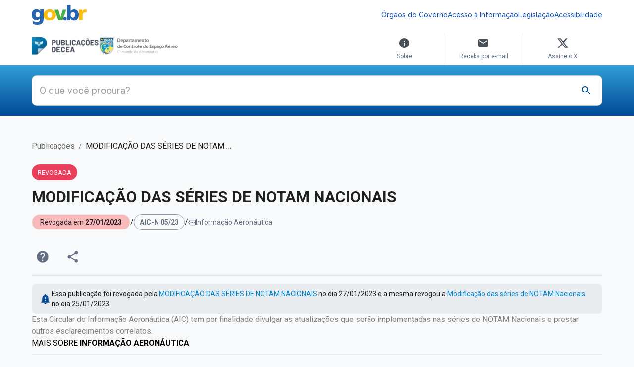

--- FILE ---
content_type: text/html; charset=utf-8
request_url: https://publicacoes.decea.mil.br/version/1462
body_size: 24328
content:
<!DOCTYPE html><html lang="en"><head><meta charSet="utf-8"/><meta name="viewport" content="initial-scale=1, width=device-width"/><meta name="viewport" content="width=device-width, initial-scale=1, maximum-scale=1"/><link rel="stylesheet" href="/_next/static/css/fe4b1cd40df50b6c.css" data-precedence="next"/><link rel="preload" as="script" fetchPriority="low" href="/_next/static/chunks/webpack-96471891041779cd.js"/><script src="/_next/static/chunks/c1152fbf-e7959556388b1630.js" async=""></script><script src="/_next/static/chunks/2618-27aa11305b728a27.js" async=""></script><script src="/_next/static/chunks/main-app-e21f589560ccfc7d.js" async=""></script><script src="/_next/static/chunks/2c51f960-3b3d0090b4592c50.js" async=""></script><script src="/_next/static/chunks/1390-e388acb63eb36f4f.js" async=""></script><script src="/_next/static/chunks/8223-379b7eb993c5b2e3.js" async=""></script><script src="/_next/static/chunks/9812-f8f6ed8286007ae4.js" async=""></script><script src="/_next/static/chunks/896-dd1b643cbadf0c3d.js" async=""></script><script src="/_next/static/chunks/52-1d6960782a15fa6b.js" async=""></script><script src="/_next/static/chunks/3674-9698809b638bdf2b.js" async=""></script><script src="/_next/static/chunks/8215-ab39ca965bd1d156.js" async=""></script><script src="/_next/static/chunks/3928-ce56d92bbb5a0aaf.js" async=""></script><script src="/_next/static/chunks/2501-ff7d3c86cd69c829.js" async=""></script><script src="/_next/static/chunks/app/layout-774acc18e072d53a.js" async=""></script><script src="/_next/static/chunks/app/error-2331ef4744900e31.js" async=""></script><script src="/_next/static/chunks/app/not-found-bde21648b48c5a33.js" async=""></script><script src="/_next/static/chunks/1199-7778091417ca65e9.js" async=""></script><script src="/_next/static/chunks/1488-5ea342ddcc557760.js" async=""></script><script src="/_next/static/chunks/2230-6feab5bd1f42f300.js" async=""></script><script src="/_next/static/chunks/7321-f32c7621fd0ff5e3.js" async=""></script><script src="/_next/static/chunks/9277-49231cedde520740.js" async=""></script><script src="/_next/static/chunks/5430-8b0474c699c13f35.js" async=""></script><script src="/_next/static/chunks/app/version/%5Bid%5D/page-13f4fef1c4197a01.js" async=""></script><meta name="next-size-adjust" content=""/><meta name="emotion-insertion-point" content=""/><meta name="google-site-verification" content="V5d7Fh44VUpjVjBMFJgWdVCPNRexpfXLLeHBCgquVMo"/><meta name="description" content="Publicações DECEA é a fonte de informação oficial para referenciar todas as publicações oficiais convencionais e não convencionais em vigor aprovadas pelo DECEA"/><link rel="icon" href="https://static.decea.mil.br/assets/images/logos/publicacoes/favicon.svg" type="image/svg"/><meta name="theme-color" content="#ffffff"/><script src="/_next/static/chunks/polyfills-42372ed130431b0a.js" noModule=""></script></head><body><div hidden=""><!--$?--><template id="B:0"></template><!--/$--></div><script>(function() {
try {
  let colorScheme = '';
  const mode = localStorage.getItem('mui-mode') || 'system';
  const dark = localStorage.getItem('mui-color-scheme-dark') || 'dark';
  const light = localStorage.getItem('mui-color-scheme-light') || 'light';
  if (mode === 'system') {
    // handle system mode
    const mql = window.matchMedia('(prefers-color-scheme: dark)');
    if (mql.matches) {
      colorScheme = dark
    } else {
      colorScheme = light
    }
  }
  if (mode === 'light') {
    colorScheme = light;
  }
  if (mode === 'dark') {
    colorScheme = dark;
  }
  if (colorScheme) {
    document.documentElement.classList.remove('%s'.replace('%s', light), '%s'.replace('%s', dark));
      document.documentElement.classList.add('%s'.replace('%s', colorScheme));
  }
} catch(e){}})();</script><style data-emotion="mui-global mjt343">html{-webkit-font-smoothing:antialiased;-moz-osx-font-smoothing:grayscale;box-sizing:border-box;-webkit-text-size-adjust:100%;}*,*::before,*::after{box-sizing:inherit;}strong,b{font-weight:700;}body{margin:0;color:var(--mui-palette-text-primary);font-family:'Roboto','Roboto Fallback';font-weight:400;font-size:1rem;line-height:1.5;background-color:var(--mui-palette-background-default);}@media print{body{background-color:var(--mui-palette-common-white);}}body::backdrop{background-color:var(--mui-palette-background-default);}@global{*,*::before,*::after{box-sizing:content-box;margin:0;}}html{scroll-behavior:smooth;box-sizing:border-box;}body:({theme:a})=>{let b="dark"===a.palette.mode?(0,_.A)():null;}body:({theme:a})=> return{WebkitFontSmoothing:"antialiased",MozOsxFontSmoothing:"grayscale",backgroundColor:a.palette.background.default,darkScrollbarStyle:b;}a,a:link,a:visited{-webkit-text-decoration:none!important;text-decoration:none!important;}a.link,.link,a.link:link,.link:link,a.link:visited,.link:visited{color:#344767!important;-webkit-transition:color 150ms ease-in!important;transition:color 150ms ease-in!important;}a.link:hover,.link:hover,a.link:focus,.link:focus{color:#17c1e8!important;}</style><!--$--><!--/$--><style data-emotion="mui 1k9ek97">.mui-1k9ek97{background-color:#fff;}</style><style data-emotion="mui efjkbj">.mui-efjkbj{background-color:#fff;}</style><div class="MuiBox-root mui-efjkbj"><style data-emotion="mui 15m2x1i">.mui-15m2x1i{width:100%;margin-left:auto;box-sizing:border-box;margin-right:auto;padding-left:calc(2 * var(--mui-spacing));padding-right:calc(2 * var(--mui-spacing));}@media (min-width:576px){.mui-15m2x1i{padding-left:calc(3 * var(--mui-spacing));padding-right:calc(3 * var(--mui-spacing));}}@media (min-width:1200px){.mui-15m2x1i{max-width:1200px;}}</style><div class="MuiContainer-root MuiContainer-maxWidthXl mui-15m2x1i"><style data-emotion="mui 5a4udp">.mui-5a4udp{padding-top:0.625rem;padding-bottom:0.625rem;position:relative;z-index:0;}</style><div class="MuiBox-root mui-5a4udp"><style data-emotion="mui 1lekzkb">.mui-1lekzkb{display:-webkit-box;display:-webkit-flex;display:-ms-flexbox;display:flex;-webkit-align-items:center;-webkit-box-align:center;-ms-flex-align:center;align-items:center;-webkit-box-pack:justify;-webkit-justify-content:space-between;justify-content:space-between;}</style><div class="MuiBox-root mui-1lekzkb"><style data-emotion="mui aelaow">.mui-aelaow{background-color:transparent;background-image:url('https://www.gov.br/++theme++padrao_govbr/img/govbr-logo-medium.png');-webkit-background-position:left center;background-position:left center;background-repeat:no-repeat;-webkit-background-size:4.5rem 1.625rem;background-size:4.5rem 1.625rem;display:inline-block;min-width:4.5rem;height:1.625rem;width:4.5rem;}@media (min-width:768px){.mui-aelaow{background-image:url('https://www.gov.br/++theme++padrao_govbr/img/govbr-logo-large.png');-webkit-background-size:6.9375rem 2.5rem;background-size:6.9375rem 2.5rem;height:2.5rem;min-width:6.9375rem;}}</style><a class="MuiBox-root mui-aelaow" href="https://www.gov.br/pt-br"></a><style data-emotion="mui 70qvj9">.mui-70qvj9{display:-webkit-box;display:-webkit-flex;display:-ms-flexbox;display:flex;-webkit-align-items:center;-webkit-box-align:center;-ms-flex-align:center;align-items:center;}</style><div class="MuiBox-root mui-70qvj9"><style data-emotion="mui 1csmeau">.mui-1csmeau{display:block;width:1.875rem;height:1.875rem;position:relative;cursor:pointer;background-color:transparent;border:none;}@media (min-width:768px){.mui-1csmeau{display:none;}}.mui-1csmeau svg{color:#004A95;}</style><button class="MuiBox-root mui-1csmeau" title="Acesso rápido"><style data-emotion="mui mz9m0q">.mui-mz9m0q{-webkit-user-select:none;-moz-user-select:none;-ms-user-select:none;user-select:none;width:1em;height:1em;display:inline-block;-webkit-flex-shrink:0;-ms-flex-negative:0;flex-shrink:0;-webkit-transition:fill 300ms cubic-bezier(0.4, 0, 0.2, 1) 0ms;transition:fill 300ms cubic-bezier(0.4, 0, 0.2, 1) 0ms;fill:currentColor;font-size:1.5rem;}</style><svg class="MuiSvgIcon-root MuiSvgIcon-fontSizeMedium mui-mz9m0q" focusable="false" aria-hidden="true" viewBox="0 0 24 24"><path d="M12 8c1.1 0 2-.9 2-2s-.9-2-2-2-2 .9-2 2 .9 2 2 2m0 2c-1.1 0-2 .9-2 2s.9 2 2 2 2-.9 2-2-.9-2-2-2m0 6c-1.1 0-2 .9-2 2s.9 2 2 2 2-.9 2-2-.9-2-2-2"></path></svg></button><style data-emotion="mui hzh7mn">.mui-hzh7mn{gap:1rem;-webkit-flex-direction:column;-ms-flex-direction:column;flex-direction:column;position:absolute;display:none;padding:1.25rem;width:100%;left:0;top:3.75rem;background-color:#fff;border-bottom:0.0625rem solid #adb5bd;border-top:0.0625rem solid #adb5bd;}@media (min-width:768px){.mui-hzh7mn{background:transparent;position:relative;border-bottom:0px solid;border-top:0px solid;-webkit-flex-direction:row;-ms-flex-direction:row;flex-direction:row;padding:0;display:-webkit-box;display:-webkit-flex;display:-ms-flexbox;display:flex;top:0;}}</style><div class="MuiBox-root mui-hzh7mn"><style data-emotion="mui ig4auv">.mui-ig4auv{font-weight:500;line-height:1.75;font-size:0.875rem;color:#1351b4;font-family:'Raleway','Raleway Fallback';-webkit-text-decoration:none;text-decoration:none;}</style><a class="MuiBox-root mui-ig4auv" href="https://www.gov.br/pt-br/orgaos-do-governo">Órgãos do Governo</a><a class="MuiBox-root mui-ig4auv" href="https://www.gov.br/acessoainformacao/pt-br">Acesso à Informação</a><a class="MuiBox-root mui-ig4auv" href="http://www4.planalto.gov.br/legislacao">Legislação</a><a class="MuiBox-root mui-ig4auv" href="https://www.gov.br/governodigital/pt-br/acessibilidade-digital">Acessibilidade</a></div></div></div></div></div><div class="MuiContainer-root MuiContainer-maxWidthXl mui-15m2x1i"><style data-emotion="mui 1cbji32">.mui-1cbji32{display:-webkit-box;display:-webkit-flex;display:-ms-flexbox;display:flex;-webkit-box-pack:justify;-webkit-justify-content:space-between;justify-content:space-between;-webkit-align-items:center;-webkit-box-align:center;-ms-flex-align:center;align-items:center;}@media (min-width:768px){.mui-1cbji32{-webkit-align-items:flex-end;-webkit-box-align:flex-end;-ms-flex-align:flex-end;align-items:flex-end;}}</style><style data-emotion="mui 1s11302">.mui-1s11302{display:-webkit-box;display:-webkit-flex;display:-ms-flexbox;display:flex;-webkit-box-pack:justify;-webkit-justify-content:space-between;justify-content:space-between;-webkit-align-items:center;-webkit-box-align:center;-ms-flex-align:center;align-items:center;}@media (min-width:768px){.mui-1s11302{-webkit-align-items:flex-end;-webkit-box-align:flex-end;-ms-flex-align:flex-end;align-items:flex-end;}}</style><div class="MuiBox-root mui-1s11302"><style data-emotion="mui 1cc57qk">.mui-1cc57qk{padding:var(--mui-spacing) 0;display:-webkit-box;display:-webkit-flex;display:-ms-flexbox;display:flex;}</style><style data-emotion="mui j4xx3u">.mui-j4xx3u{padding:var(--mui-spacing) 0;display:-webkit-box;display:-webkit-flex;display:-ms-flexbox;display:flex;}</style><div class="MuiBox-root mui-j4xx3u"><style data-emotion="mui 8jlh3t">.mui-8jlh3t{position:relative;display:-webkit-box;display:-webkit-flex;display:-ms-flexbox;display:flex;-webkit-align-items:center;-webkit-box-align:center;-ms-flex-align:center;align-items:center;gap:calc(3 * var(--mui-spacing));}.mui-8jlh3t:first-of-type{display:none;}@media (min-width:768px){.mui-8jlh3t:first-of-type{display:-webkit-box;display:-webkit-flex;display:-ms-flexbox;display:flex;}}.mui-8jlh3t:last-of-type{display:-webkit-box;display:-webkit-flex;display:-ms-flexbox;display:flex;-webkit-align-items:center;-webkit-box-align:center;-ms-flex-align:center;align-items:center;}@media (min-width:768px){.mui-8jlh3t:last-of-type{display:none;}}.mui-8jlh3t span{width:2.5rem;height:0.0625rem;display:block;position:absolute;background:#dce3f0;top:40%;left:64%;-webkit-transform:rotate(90deg) translate(0%, -64%);-moz-transform:rotate(90deg) translate(0%, -64%);-ms-transform:rotate(90deg) translate(0%, -64%);transform:rotate(90deg) translate(0%, -64%);}@media (min-width:768px){.mui-8jlh3t span{left:40%;-webkit-transform:rotate(90deg) translate(0%, -40%);-moz-transform:rotate(90deg) translate(0%, -40%);-ms-transform:rotate(90deg) translate(0%, -40%);transform:rotate(90deg) translate(0%, -40%);}}</style><style data-emotion="mui bdsxnp">.mui-bdsxnp{position:relative;display:-webkit-box;display:-webkit-flex;display:-ms-flexbox;display:flex;-webkit-align-items:center;-webkit-box-align:center;-ms-flex-align:center;align-items:center;gap:calc(3 * var(--mui-spacing));}.mui-bdsxnp:first-of-type{display:none;}@media (min-width:768px){.mui-bdsxnp:first-of-type{display:-webkit-box;display:-webkit-flex;display:-ms-flexbox;display:flex;}}.mui-bdsxnp:last-of-type{display:-webkit-box;display:-webkit-flex;display:-ms-flexbox;display:flex;-webkit-align-items:center;-webkit-box-align:center;-ms-flex-align:center;align-items:center;}@media (min-width:768px){.mui-bdsxnp:last-of-type{display:none;}}.mui-bdsxnp span{width:2.5rem;height:0.0625rem;display:block;position:absolute;background:#dce3f0;top:40%;left:64%;-webkit-transform:rotate(90deg) translate(0%, -64%);-moz-transform:rotate(90deg) translate(0%, -64%);-ms-transform:rotate(90deg) translate(0%, -64%);transform:rotate(90deg) translate(0%, -64%);}@media (min-width:768px){.mui-bdsxnp span{left:40%;-webkit-transform:rotate(90deg) translate(0%, -40%);-moz-transform:rotate(90deg) translate(0%, -40%);-ms-transform:rotate(90deg) translate(0%, -40%);transform:rotate(90deg) translate(0%, -40%);}}</style><div class="MuiBox-root mui-bdsxnp"><a href="/"><img alt="Publicações DECEA" loading="lazy" width="135" height="36" decoding="async" data-nimg="1" style="color:transparent" srcSet="/_next/image?url=%2Flogo_publicacoes.png&amp;w=256&amp;q=75 1x, /_next/image?url=%2Flogo_publicacoes.png&amp;w=384&amp;q=75 2x" src="/_next/image?url=%2Flogo_publicacoes.png&amp;w=384&amp;q=75"/></a><span></span><a href="https://www.decea.mil.br/"><img alt="DECEA" loading="lazy" width="163" height="49" decoding="async" data-nimg="1" style="color:transparent" srcSet="/_next/image?url=%2Flogo-decea.png&amp;w=256&amp;q=75 1x, /_next/image?url=%2Flogo-decea.png&amp;w=384&amp;q=75 2x" src="/_next/image?url=%2Flogo-decea.png&amp;w=384&amp;q=75"/></a></div><div class="MuiBox-root mui-bdsxnp"><a href="/"><img alt="Publicações DECEA" loading="lazy" width="135" height="36" decoding="async" data-nimg="1" style="color:transparent" srcSet="/_next/image?url=%2Flogo_publicacoes.png&amp;w=256&amp;q=75 1x, /_next/image?url=%2Flogo_publicacoes.png&amp;w=384&amp;q=75 2x" src="/_next/image?url=%2Flogo_publicacoes.png&amp;w=384&amp;q=75"/></a><span></span><a href="https://www.decea.mil.br/"><img alt="DECEA" loading="lazy" width="38" height="38" decoding="async" data-nimg="1" style="color:transparent" srcSet="/_next/image?url=%2Flogo_decea_mini.png&amp;w=48&amp;q=75 1x, /_next/image?url=%2Flogo_decea_mini.png&amp;w=96&amp;q=75 2x" src="/_next/image?url=%2Flogo_decea_mini.png&amp;w=96&amp;q=75"/></a></div></div><style data-emotion="mui kzwd11">.mui-kzwd11{display:none;}@media (min-width:768px){.mui-kzwd11{display:-webkit-box;display:-webkit-flex;display:-ms-flexbox;display:flex;}}</style><style data-emotion="mui 1pb4r5v">.mui-1pb4r5v{display:none;}@media (min-width:768px){.mui-1pb4r5v{display:-webkit-box;display:-webkit-flex;display:-ms-flexbox;display:flex;}}</style><div class="MuiBox-root mui-1pb4r5v"><style data-emotion="mui 1i2xr8f">.mui-1i2xr8f{-webkit-flex-direction:column;-ms-flex-direction:column;flex-direction:column;width:6.25rem;padding:var(--mui-spacing) calc(2 * var(--mui-spacing));line-height:0.9375rem;white-space:normal;text-align:center;font-size:0.75rem;border-radius:0;border-bottom:2px solid #fff;}.mui-1i2xr8f:nth-of-type(2){border-left:1px solid #dce3f0;border-right:1px solid #dce3f0;}.mui-1i2xr8f svg{margin-bottom:var(--mui-spacing);fill:#495057;}.mui-1i2xr8f:hover{border-color:#329FD9;color:#329FD9;}.mui-1i2xr8f:hover svg{fill:#329FD9;}</style><style data-emotion="mui 13fltwm">.mui-13fltwm{font-family:'Roboto','Roboto Fallback';font-weight:400;font-size:1rem;line-height:1.5;display:-webkit-box;display:-webkit-flex;display:-ms-flexbox;display:flex;-webkit-box-pack:start;-ms-flex-pack:start;-webkit-justify-content:flex-start;justify-content:flex-start;-webkit-align-items:center;-webkit-box-align:center;-ms-flex-align:center;align-items:center;position:relative;-webkit-text-decoration:none;text-decoration:none;min-height:48px;padding-top:6px;padding-bottom:6px;box-sizing:border-box;white-space:nowrap;padding-left:16px;padding-right:16px;min-width:10rem;min-height:unset;padding:0.3rem 1rem;border-radius:0.5rem;font-size:0.875rem;color:#67748e;-webkit-transition:background-color 300ms ease,color 300ms ease;transition:background-color 300ms ease,color 300ms ease;-webkit-flex-direction:column;-ms-flex-direction:column;flex-direction:column;width:6.25rem;padding:var(--mui-spacing) calc(2 * var(--mui-spacing));line-height:0.9375rem;white-space:normal;text-align:center;font-size:0.75rem;border-radius:0;border-bottom:2px solid #fff;}.mui-13fltwm:hover{-webkit-text-decoration:none;text-decoration:none;background-color:var(--mui-palette-action-hover);}@media (hover: none){.mui-13fltwm:hover{background-color:transparent;}}.mui-13fltwm.Mui-selected{background-color:rgba(var(--mui-palette-primary-mainChannel) / calc(var(--mui-palette-action-selectedOpacity)));}.mui-13fltwm.Mui-selected.Mui-focusVisible{background-color:rgba(var(--mui-palette-primary-mainChannel) / calc(var(--mui-palette-action-selectedOpacity) + var(--mui-palette-action-focusOpacity)));}.mui-13fltwm.Mui-selected:hover{background-color:rgba(var(--mui-palette-primary-mainChannel) / calc(var(--mui-palette-action-selectedOpacity) + var(--mui-palette-action-hoverOpacity)));}@media (hover: none){.mui-13fltwm.Mui-selected:hover{background-color:rgba(var(--mui-palette-primary-mainChannel) / calc(var(--mui-palette-action-selectedOpacity)));}}.mui-13fltwm.Mui-focusVisible{background-color:var(--mui-palette-action-focus);}.mui-13fltwm.Mui-disabled{opacity:var(--mui-palette-action-disabledOpacity);}.mui-13fltwm+.MuiDivider-root{margin-top:var(--mui-spacing);margin-bottom:var(--mui-spacing);}.mui-13fltwm+.MuiDivider-inset{margin-left:52px;}.mui-13fltwm .MuiListItemText-root{margin-top:0;margin-bottom:0;}.mui-13fltwm .MuiListItemText-inset{padding-left:36px;}.mui-13fltwm .MuiListItemIcon-root{min-width:36px;}@media (min-width:576px){.mui-13fltwm{min-height:auto;}}.mui-13fltwm:hover,.mui-13fltwm:focus,.mui-13fltwm.Mui-selected,.mui-13fltwm.Mui-selected:hover,.mui-13fltwm.Mui-selected:focus{background-color:#e9ecef;color:#344767;}.mui-13fltwm:nth-of-type(2){border-left:1px solid #dce3f0;border-right:1px solid #dce3f0;}.mui-13fltwm svg{margin-bottom:var(--mui-spacing);fill:#495057;}.mui-13fltwm:hover{border-color:#329FD9;color:#329FD9;}.mui-13fltwm:hover svg{fill:#329FD9;}</style><style data-emotion="mui 1jj8mpb">.mui-1jj8mpb{display:-webkit-inline-box;display:-webkit-inline-flex;display:-ms-inline-flexbox;display:inline-flex;-webkit-align-items:center;-webkit-box-align:center;-ms-flex-align:center;align-items:center;-webkit-box-pack:center;-ms-flex-pack:center;-webkit-justify-content:center;justify-content:center;position:relative;box-sizing:border-box;-webkit-tap-highlight-color:transparent;background-color:transparent;outline:0;border:0;margin:0;border-radius:0;padding:0;cursor:pointer;-webkit-user-select:none;-moz-user-select:none;-ms-user-select:none;user-select:none;vertical-align:middle;-moz-appearance:none;-webkit-appearance:none;-webkit-text-decoration:none;text-decoration:none;color:inherit;font-family:'Roboto','Roboto Fallback';font-weight:400;font-size:1rem;line-height:1.5;display:-webkit-box;display:-webkit-flex;display:-ms-flexbox;display:flex;-webkit-box-pack:start;-ms-flex-pack:start;-webkit-justify-content:flex-start;justify-content:flex-start;-webkit-align-items:center;-webkit-box-align:center;-ms-flex-align:center;align-items:center;position:relative;-webkit-text-decoration:none;text-decoration:none;min-height:48px;padding-top:6px;padding-bottom:6px;box-sizing:border-box;white-space:nowrap;padding-left:16px;padding-right:16px;min-width:10rem;min-height:unset;padding:0.3rem 1rem;border-radius:0.5rem;font-size:0.875rem;color:#67748e;-webkit-transition:background-color 300ms ease,color 300ms ease;transition:background-color 300ms ease,color 300ms ease;-webkit-flex-direction:column;-ms-flex-direction:column;flex-direction:column;width:6.25rem;padding:var(--mui-spacing) calc(2 * var(--mui-spacing));line-height:0.9375rem;white-space:normal;text-align:center;font-size:0.75rem;border-radius:0;border-bottom:2px solid #fff;}.mui-1jj8mpb::-moz-focus-inner{border-style:none;}.mui-1jj8mpb.Mui-disabled{pointer-events:none;cursor:default;}@media print{.mui-1jj8mpb{-webkit-print-color-adjust:exact;color-adjust:exact;}}.mui-1jj8mpb:hover{-webkit-text-decoration:none;text-decoration:none;background-color:var(--mui-palette-action-hover);}@media (hover: none){.mui-1jj8mpb:hover{background-color:transparent;}}.mui-1jj8mpb.Mui-selected{background-color:rgba(var(--mui-palette-primary-mainChannel) / calc(var(--mui-palette-action-selectedOpacity)));}.mui-1jj8mpb.Mui-selected.Mui-focusVisible{background-color:rgba(var(--mui-palette-primary-mainChannel) / calc(var(--mui-palette-action-selectedOpacity) + var(--mui-palette-action-focusOpacity)));}.mui-1jj8mpb.Mui-selected:hover{background-color:rgba(var(--mui-palette-primary-mainChannel) / calc(var(--mui-palette-action-selectedOpacity) + var(--mui-palette-action-hoverOpacity)));}@media (hover: none){.mui-1jj8mpb.Mui-selected:hover{background-color:rgba(var(--mui-palette-primary-mainChannel) / calc(var(--mui-palette-action-selectedOpacity)));}}.mui-1jj8mpb.Mui-focusVisible{background-color:var(--mui-palette-action-focus);}.mui-1jj8mpb.Mui-disabled{opacity:var(--mui-palette-action-disabledOpacity);}.mui-1jj8mpb+.MuiDivider-root{margin-top:var(--mui-spacing);margin-bottom:var(--mui-spacing);}.mui-1jj8mpb+.MuiDivider-inset{margin-left:52px;}.mui-1jj8mpb .MuiListItemText-root{margin-top:0;margin-bottom:0;}.mui-1jj8mpb .MuiListItemText-inset{padding-left:36px;}.mui-1jj8mpb .MuiListItemIcon-root{min-width:36px;}@media (min-width:576px){.mui-1jj8mpb{min-height:auto;}}.mui-1jj8mpb:hover,.mui-1jj8mpb:focus,.mui-1jj8mpb.Mui-selected,.mui-1jj8mpb.Mui-selected:hover,.mui-1jj8mpb.Mui-selected:focus{background-color:#e9ecef;color:#344767;}.mui-1jj8mpb:nth-of-type(2){border-left:1px solid #dce3f0;border-right:1px solid #dce3f0;}.mui-1jj8mpb svg{margin-bottom:var(--mui-spacing);fill:#495057;}.mui-1jj8mpb:hover{border-color:#329FD9;color:#329FD9;}.mui-1jj8mpb:hover svg{fill:#329FD9;}</style><li class="MuiButtonBase-root MuiMenuItem-root MuiMenuItem-gutters MuiMenuItem-root MuiMenuItem-gutters mui-1jj8mpb" tabindex="-1" role="menuitem"><svg class="MuiSvgIcon-root MuiSvgIcon-fontSizeMedium mui-mz9m0q" focusable="false" aria-hidden="true" viewBox="0 0 24 24"><path d="M12 2C6.48 2 2 6.48 2 12s4.48 10 10 10 10-4.48 10-10S17.52 2 12 2m1 15h-2v-6h2zm0-8h-2V7h2z"></path></svg>Sobre</li><li class="MuiButtonBase-root MuiMenuItem-root MuiMenuItem-gutters MuiMenuItem-root MuiMenuItem-gutters mui-1jj8mpb" tabindex="-1" role="menuitem"><svg class="MuiSvgIcon-root MuiSvgIcon-fontSizeMedium mui-mz9m0q" focusable="false" aria-hidden="true" viewBox="0 0 24 24"><path d="M20 4H4c-1.1 0-1.99.9-1.99 2L2 18c0 1.1.9 2 2 2h16c1.1 0 2-.9 2-2V6c0-1.1-.9-2-2-2m0 4-8 5-8-5V6l8 5 8-5z"></path></svg>Receba por e-mail</li><li class="MuiButtonBase-root MuiMenuItem-root MuiMenuItem-gutters MuiMenuItem-root MuiMenuItem-gutters mui-1jj8mpb" tabindex="-1" role="menuitem"><svg class="MuiSvgIcon-root MuiSvgIcon-fontSizeMedium mui-mz9m0q" focusable="false" aria-hidden="true" viewBox="0 0 24 24"><path d="M18.244 2.25h3.308l-7.227 8.26 8.502 11.24H16.17l-5.214-6.817L4.99 21.75H1.68l7.73-8.835L1.254 2.25H8.08l4.713 6.231zm-1.161 17.52h1.833L7.084 4.126H5.117z"></path></svg>Assine o X</li></div><style data-emotion="mui evqrp5">.mui-evqrp5{cursor:pointer;display:block;}@media (min-width:768px){.mui-evqrp5{display:none;}}.mui-evqrp5 svg{width:2.1875rem;height:2.1875rem;fill:#329FD9;}</style><style data-emotion="mui 15g1s0z">.mui-15g1s0z{cursor:pointer;display:block;}@media (min-width:768px){.mui-15g1s0z{display:none;}}.mui-15g1s0z svg{width:2.1875rem;height:2.1875rem;fill:#329FD9;}</style><div class="MuiBox-root mui-15g1s0z"><svg class="MuiSvgIcon-root MuiSvgIcon-fontSizeMedium mui-mz9m0q" focusable="false" aria-hidden="true" viewBox="0 0 24 24"><path d="M3 18h18v-2H3zm0-5h18v-2H3zm0-7v2h18V6z"></path></svg></div><style data-emotion="mui nlgmj9">.mui-nlgmj9{z-index:var(--mui-zIndex-drawer);}</style></div></div></div><style data-emotion="mui 1ivttqo">.mui-1ivttqo{padding:1.25rem 0rem;display:-webkit-box;display:-webkit-flex;display:-ms-flexbox;display:flex;-webkit-align-items:center;-webkit-box-align:center;-ms-flex-align:center;align-items:center;-webkit-box-pack:center;-ms-flex-pack:center;-webkit-justify-content:center;justify-content:center;background:linear-gradient(180deg,#329FD9, #004A95);}</style><div class="MuiBox-root mui-1ivttqo"><div class="MuiContainer-root MuiContainer-maxWidthXl mui-15m2x1i"><style data-emotion="mui tfo28k">.mui-tfo28k{background-color:#fff;border-radius:0.625rem;z-index:2;position:relative;}.mui-tfo28k.Mui-focused .MuiAutocomplete-clearIndicator{visibility:visible;}@media (pointer: fine){.mui-tfo28k:hover .MuiAutocomplete-clearIndicator{visibility:visible;}}.mui-tfo28k .MuiAutocomplete-tag{margin:3px;max-width:calc(100% - 6px);}.MuiAutocomplete-hasPopupIcon.mui-tfo28k .MuiAutocomplete-inputRoot,.MuiAutocomplete-hasClearIcon.mui-tfo28k .MuiAutocomplete-inputRoot{padding-right:30px;}.MuiAutocomplete-hasPopupIcon.MuiAutocomplete-hasClearIcon.mui-tfo28k .MuiAutocomplete-inputRoot{padding-right:56px;}.mui-tfo28k .MuiAutocomplete-inputRoot .MuiAutocomplete-input{width:0;min-width:30px;}.mui-tfo28k .MuiInput-root{padding-bottom:1px;}.mui-tfo28k .MuiInput-root .MuiInput-input{padding:4px 4px 4px 0px;}.mui-tfo28k .MuiInput-root.MuiInputBase-sizeSmall .MuiInput-input{padding:2px 4px 3px 0;}.mui-tfo28k .MuiOutlinedInput-root{padding:9px;}.MuiAutocomplete-hasPopupIcon.mui-tfo28k .MuiOutlinedInput-root,.MuiAutocomplete-hasClearIcon.mui-tfo28k .MuiOutlinedInput-root{padding-right:39px;}.MuiAutocomplete-hasPopupIcon.MuiAutocomplete-hasClearIcon.mui-tfo28k .MuiOutlinedInput-root{padding-right:65px;}.mui-tfo28k .MuiOutlinedInput-root .MuiAutocomplete-input{padding:7.5px 4px 7.5px 5px;}.mui-tfo28k .MuiOutlinedInput-root .MuiAutocomplete-endAdornment{right:9px;}.mui-tfo28k .MuiOutlinedInput-root.MuiInputBase-sizeSmall{padding-top:6px;padding-bottom:6px;padding-left:6px;}.mui-tfo28k .MuiOutlinedInput-root.MuiInputBase-sizeSmall .MuiAutocomplete-input{padding:2.5px 4px 2.5px 8px;}.mui-tfo28k .MuiFilledInput-root{padding-top:19px;padding-left:8px;}.MuiAutocomplete-hasPopupIcon.mui-tfo28k .MuiFilledInput-root,.MuiAutocomplete-hasClearIcon.mui-tfo28k .MuiFilledInput-root{padding-right:39px;}.MuiAutocomplete-hasPopupIcon.MuiAutocomplete-hasClearIcon.mui-tfo28k .MuiFilledInput-root{padding-right:65px;}.mui-tfo28k .MuiFilledInput-root .MuiFilledInput-input{padding:7px 4px;}.mui-tfo28k .MuiFilledInput-root .MuiAutocomplete-endAdornment{right:9px;}.mui-tfo28k .MuiFilledInput-root.MuiInputBase-sizeSmall{padding-bottom:1px;}.mui-tfo28k .MuiFilledInput-root.MuiInputBase-sizeSmall .MuiFilledInput-input{padding:2.5px 4px;}.mui-tfo28k .MuiInputBase-hiddenLabel{padding-top:8px;}.mui-tfo28k .MuiFilledInput-root.MuiInputBase-hiddenLabel{padding-top:0;padding-bottom:0;}.mui-tfo28k .MuiFilledInput-root.MuiInputBase-hiddenLabel .MuiAutocomplete-input{padding-top:16px;padding-bottom:17px;}.mui-tfo28k .MuiFilledInput-root.MuiInputBase-hiddenLabel.MuiInputBase-sizeSmall .MuiAutocomplete-input{padding-top:8px;padding-bottom:9px;}.mui-tfo28k .MuiAutocomplete-input{-webkit-box-flex:1;-webkit-flex-grow:1;-ms-flex-positive:1;flex-grow:1;text-overflow:ellipsis;opacity:0;}.mui-tfo28k .MuiAutocomplete-input{opacity:1;}.mui-tfo28k .MuiAutocomplete-tag{display:-webkit-box;display:-webkit-flex;display:-ms-flexbox;display:flex;-webkit-align-items:center;-webkit-box-align:center;-ms-flex-align:center;align-items:center;height:auto;padding:0.25rem;background-color:#3a416f;color:#ffffff;}.mui-tfo28k .MuiAutocomplete-tag .MuiChip-label{line-height:1.2;padding:0 0.625rem 0 0.25rem;}.mui-tfo28k .MuiAutocomplete-tag .MuiSvgIcon-root,.mui-tfo28k .MuiAutocomplete-tag .MuiSvgIcon-root:hover,.mui-tfo28k .MuiAutocomplete-tag .MuiSvgIcon-root:focus{color:#ffffff;margin-right:0;}.mui-tfo28k >div>.MuiAutocomplete-inputRoot{padding-right:4.375rem!important;}.mui-tfo28k input{height:25px;border:2px solid transparent;font-size:1.25rem;-webkit-transition:border 0.3s ease-in-out;transition:border 0.3s ease-in-out;}.mui-tfo28k:focus{border:2px solid #0288d1;}</style><div class="MuiAutocomplete-root MuiAutocomplete-hasPopupIcon mui-tfo28k"><style data-emotion="mui 1vbfw84">.mui-1vbfw84{display:-webkit-inline-box;display:-webkit-inline-flex;display:-ms-inline-flexbox;display:inline-flex;-webkit-flex-direction:column;-ms-flex-direction:column;flex-direction:column;position:relative;min-width:0;padding:0;margin:0;border:0;vertical-align:top;width:100%;}</style><div class="MuiFormControl-root MuiFormControl-fullWidth MuiTextField-root mui-1vbfw84"><style data-emotion="mui-global 1prfaxn">@-webkit-keyframes mui-auto-fill{from{display:block;}}@keyframes mui-auto-fill{from{display:block;}}@-webkit-keyframes mui-auto-fill-cancel{from{display:block;}}@keyframes mui-auto-fill-cancel{from{display:block;}}</style><style data-emotion="mui tf4r2v">.mui-tf4r2v{font-family:'Roboto','Roboto Fallback';font-weight:400;font-size:1rem;line-height:1.4375em;color:var(--mui-palette-text-primary);box-sizing:border-box;position:relative;cursor:text;display:-webkit-inline-box;display:-webkit-inline-flex;display:-ms-inline-flexbox;display:inline-flex;-webkit-align-items:center;-webkit-box-align:center;-ms-flex-align:center;align-items:center;width:100%;position:relative;border-radius:var(--mui-shape-borderRadius);padding-right:14px;}.mui-tf4r2v.Mui-disabled{color:var(--mui-palette-text-disabled);cursor:default;}.mui-tf4r2v:hover .MuiOutlinedInput-notchedOutline{border-color:var(--mui-palette-text-primary);}@media (hover: none){.mui-tf4r2v:hover .MuiOutlinedInput-notchedOutline{border-color:rgba(var(--mui-palette-common-onBackgroundChannel) / 0.23);}}.mui-tf4r2v.Mui-focused .MuiOutlinedInput-notchedOutline{border-width:2px;}.mui-tf4r2v.Mui-focused .MuiOutlinedInput-notchedOutline{border-color:var(--mui-palette-primary-main);}.mui-tf4r2v.Mui-error .MuiOutlinedInput-notchedOutline{border-color:var(--mui-palette-error-main);}.mui-tf4r2v.Mui-disabled .MuiOutlinedInput-notchedOutline{border-color:var(--mui-palette-action-disabled);}</style><div aria-label="Buscar publicações" class="MuiInputBase-root MuiOutlinedInput-root MuiInputBase-colorPrimary MuiInputBase-fullWidth MuiInputBase-formControl MuiInputBase-adornedEnd MuiAutocomplete-inputRoot mui-tf4r2v"><style data-emotion="mui k2njut">.mui-k2njut{font:inherit;letter-spacing:inherit;color:currentColor;padding:4px 0 5px;border:0;box-sizing:content-box;background:none;height:1.4375em;margin:0;-webkit-tap-highlight-color:transparent;display:block;min-width:0;width:100%;-webkit-animation-name:mui-auto-fill-cancel;animation-name:mui-auto-fill-cancel;-webkit-animation-duration:10ms;animation-duration:10ms;-moz-appearance:textfield;padding:16.5px 14px;padding-right:0;}.mui-k2njut::-webkit-input-placeholder{color:currentColor;opacity:var(--mui-opacity-inputPlaceholder);-webkit-transition:opacity 200ms cubic-bezier(0.4, 0, 0.2, 1) 0ms;transition:opacity 200ms cubic-bezier(0.4, 0, 0.2, 1) 0ms;}.mui-k2njut::-moz-placeholder{color:currentColor;opacity:var(--mui-opacity-inputPlaceholder);-webkit-transition:opacity 200ms cubic-bezier(0.4, 0, 0.2, 1) 0ms;transition:opacity 200ms cubic-bezier(0.4, 0, 0.2, 1) 0ms;}.mui-k2njut::-ms-input-placeholder{color:currentColor;opacity:var(--mui-opacity-inputPlaceholder);-webkit-transition:opacity 200ms cubic-bezier(0.4, 0, 0.2, 1) 0ms;transition:opacity 200ms cubic-bezier(0.4, 0, 0.2, 1) 0ms;}.mui-k2njut:focus{outline:0;}.mui-k2njut:invalid{box-shadow:none;}.mui-k2njut::-webkit-search-decoration{-webkit-appearance:none;}label[data-shrink=false]+.MuiInputBase-formControl .mui-k2njut::-webkit-input-placeholder{opacity:0!important;}label[data-shrink=false]+.MuiInputBase-formControl .mui-k2njut::-moz-placeholder{opacity:0!important;}label[data-shrink=false]+.MuiInputBase-formControl .mui-k2njut::-ms-input-placeholder{opacity:0!important;}label[data-shrink=false]+.MuiInputBase-formControl .mui-k2njut:focus::-webkit-input-placeholder{opacity:var(--mui-opacity-inputPlaceholder);}label[data-shrink=false]+.MuiInputBase-formControl .mui-k2njut:focus::-moz-placeholder{opacity:var(--mui-opacity-inputPlaceholder);}label[data-shrink=false]+.MuiInputBase-formControl .mui-k2njut:focus::-ms-input-placeholder{opacity:var(--mui-opacity-inputPlaceholder);}.mui-k2njut.Mui-disabled{opacity:1;-webkit-text-fill-color:var(--mui-palette-text-disabled);}.mui-k2njut:-webkit-autofill{-webkit-animation-duration:5000s;animation-duration:5000s;-webkit-animation-name:mui-auto-fill;animation-name:mui-auto-fill;}.mui-k2njut:-webkit-autofill{border-radius:inherit;}.dark .mui-k2njut:-webkit-autofill{-webkit-box-shadow:0 0 0 100px #266798 inset;-webkit-text-fill-color:#fff;caret-color:#fff;}</style><input aria-invalid="false" autoComplete="off" id="_R_4pallb_" placeholder="O que você procura?" type="search" class="MuiInputBase-input MuiOutlinedInput-input MuiInputBase-inputTypeSearch MuiInputBase-inputAdornedEnd MuiAutocomplete-input MuiAutocomplete-inputFocused mui-k2njut" aria-autocomplete="list" aria-expanded="false" autoCapitalize="none" spellCheck="false" role="combobox" value=""/><style data-emotion="mui 8ezgyk">.mui-8ezgyk{font-family:'Roboto','Roboto Fallback';font-weight:500;font-size:0.875rem;line-height:1.75;text-transform:uppercase;min-width:64px;padding:6px 16px;border:0;border-radius:var(--mui-shape-borderRadius);-webkit-transition:background-color 250ms cubic-bezier(0.4, 0, 0.2, 1) 0ms,box-shadow 250ms cubic-bezier(0.4, 0, 0.2, 1) 0ms,border-color 250ms cubic-bezier(0.4, 0, 0.2, 1) 0ms,color 250ms cubic-bezier(0.4, 0, 0.2, 1) 0ms;transition:background-color 250ms cubic-bezier(0.4, 0, 0.2, 1) 0ms,box-shadow 250ms cubic-bezier(0.4, 0, 0.2, 1) 0ms,border-color 250ms cubic-bezier(0.4, 0, 0.2, 1) 0ms,color 250ms cubic-bezier(0.4, 0, 0.2, 1) 0ms;padding:6px 8px;color:var(--variant-textColor);background-color:var(--variant-textBg);--variant-textColor:var(--mui-palette-primary-main);--variant-outlinedColor:var(--mui-palette-primary-main);--variant-outlinedBorder:rgba(var(--mui-palette-primary-mainChannel) / 0.5);--variant-containedColor:var(--mui-palette-primary-contrastText);--variant-containedBg:var(--mui-palette-primary-main);-webkit-transition:background-color 250ms cubic-bezier(0.4, 0, 0.2, 1) 0ms,box-shadow 250ms cubic-bezier(0.4, 0, 0.2, 1) 0ms,border-color 250ms cubic-bezier(0.4, 0, 0.2, 1) 0ms;transition:background-color 250ms cubic-bezier(0.4, 0, 0.2, 1) 0ms,box-shadow 250ms cubic-bezier(0.4, 0, 0.2, 1) 0ms,border-color 250ms cubic-bezier(0.4, 0, 0.2, 1) 0ms;background-color:#fff;position:absolute;right:0;height:60px;}.mui-8ezgyk:hover{-webkit-text-decoration:none;text-decoration:none;}.mui-8ezgyk.Mui-disabled{color:var(--mui-palette-action-disabled);}@media (hover: hover){.mui-8ezgyk:hover{--variant-containedBg:var(--mui-palette-primary-dark);--variant-textBg:rgba(var(--mui-palette-primary-mainChannel) / calc(var(--mui-palette-action-hoverOpacity)));--variant-outlinedBorder:var(--mui-palette-primary-main);--variant-outlinedBg:rgba(var(--mui-palette-primary-mainChannel) / calc(var(--mui-palette-action-hoverOpacity)));}}.mui-8ezgyk.MuiButton-loading{color:transparent;}</style><style data-emotion="mui 1lt3bl3">.mui-1lt3bl3{display:-webkit-inline-box;display:-webkit-inline-flex;display:-ms-inline-flexbox;display:inline-flex;-webkit-align-items:center;-webkit-box-align:center;-ms-flex-align:center;align-items:center;-webkit-box-pack:center;-ms-flex-pack:center;-webkit-justify-content:center;justify-content:center;position:relative;box-sizing:border-box;-webkit-tap-highlight-color:transparent;background-color:transparent;outline:0;border:0;margin:0;border-radius:0;padding:0;cursor:pointer;-webkit-user-select:none;-moz-user-select:none;-ms-user-select:none;user-select:none;vertical-align:middle;-moz-appearance:none;-webkit-appearance:none;-webkit-text-decoration:none;text-decoration:none;color:inherit;font-family:'Roboto','Roboto Fallback';font-weight:500;font-size:0.875rem;line-height:1.75;text-transform:uppercase;min-width:64px;padding:6px 16px;border:0;border-radius:var(--mui-shape-borderRadius);-webkit-transition:background-color 250ms cubic-bezier(0.4, 0, 0.2, 1) 0ms,box-shadow 250ms cubic-bezier(0.4, 0, 0.2, 1) 0ms,border-color 250ms cubic-bezier(0.4, 0, 0.2, 1) 0ms,color 250ms cubic-bezier(0.4, 0, 0.2, 1) 0ms;transition:background-color 250ms cubic-bezier(0.4, 0, 0.2, 1) 0ms,box-shadow 250ms cubic-bezier(0.4, 0, 0.2, 1) 0ms,border-color 250ms cubic-bezier(0.4, 0, 0.2, 1) 0ms,color 250ms cubic-bezier(0.4, 0, 0.2, 1) 0ms;padding:6px 8px;color:var(--variant-textColor);background-color:var(--variant-textBg);--variant-textColor:var(--mui-palette-primary-main);--variant-outlinedColor:var(--mui-palette-primary-main);--variant-outlinedBorder:rgba(var(--mui-palette-primary-mainChannel) / 0.5);--variant-containedColor:var(--mui-palette-primary-contrastText);--variant-containedBg:var(--mui-palette-primary-main);-webkit-transition:background-color 250ms cubic-bezier(0.4, 0, 0.2, 1) 0ms,box-shadow 250ms cubic-bezier(0.4, 0, 0.2, 1) 0ms,border-color 250ms cubic-bezier(0.4, 0, 0.2, 1) 0ms;transition:background-color 250ms cubic-bezier(0.4, 0, 0.2, 1) 0ms,box-shadow 250ms cubic-bezier(0.4, 0, 0.2, 1) 0ms,border-color 250ms cubic-bezier(0.4, 0, 0.2, 1) 0ms;background-color:#fff;position:absolute;right:0;height:60px;}.mui-1lt3bl3::-moz-focus-inner{border-style:none;}.mui-1lt3bl3.Mui-disabled{pointer-events:none;cursor:default;}@media print{.mui-1lt3bl3{-webkit-print-color-adjust:exact;color-adjust:exact;}}.mui-1lt3bl3:hover{-webkit-text-decoration:none;text-decoration:none;}.mui-1lt3bl3.Mui-disabled{color:var(--mui-palette-action-disabled);}@media (hover: hover){.mui-1lt3bl3:hover{--variant-containedBg:var(--mui-palette-primary-dark);--variant-textBg:rgba(var(--mui-palette-primary-mainChannel) / calc(var(--mui-palette-action-hoverOpacity)));--variant-outlinedBorder:var(--mui-palette-primary-main);--variant-outlinedBg:rgba(var(--mui-palette-primary-mainChannel) / calc(var(--mui-palette-action-hoverOpacity)));}}.mui-1lt3bl3.MuiButton-loading{color:transparent;}</style><button class="MuiButtonBase-root MuiButton-root MuiButton-text MuiButton-textPrimary MuiButton-sizeMedium MuiButton-textSizeMedium MuiButton-colorPrimary MuiButton-root MuiButton-text MuiButton-textPrimary MuiButton-sizeMedium MuiButton-textSizeMedium MuiButton-colorPrimary mui-1lt3bl3" tabindex="0" type="button"><svg class="MuiSvgIcon-root MuiSvgIcon-fontSizeMedium mui-mz9m0q" focusable="false" aria-hidden="true" viewBox="0 0 24 24"><path d="M15.5 14h-.79l-.28-.27C15.41 12.59 16 11.11 16 9.5 16 5.91 13.09 3 9.5 3S3 5.91 3 9.5 5.91 16 9.5 16c1.61 0 3.09-.59 4.23-1.57l.27.28v.79l5 4.99L20.49 19zm-6 0C7.01 14 5 11.99 5 9.5S7.01 5 9.5 5 14 7.01 14 9.5 11.99 14 9.5 14"></path></svg></button><style data-emotion="mui dd05qe">.mui-dd05qe{border-color:rgba(var(--mui-palette-common-onBackgroundChannel) / 0.23);}</style><style data-emotion="mui 1bl9ma3">.mui-1bl9ma3{text-align:left;position:absolute;bottom:0;right:0;top:-5px;left:0;margin:0;padding:0 8px;pointer-events:none;border-radius:inherit;border-style:solid;border-width:1px;overflow:hidden;min-width:0%;border-color:rgba(var(--mui-palette-common-onBackgroundChannel) / 0.23);}</style><fieldset aria-hidden="true" class="MuiOutlinedInput-notchedOutline mui-1bl9ma3"><style data-emotion="mui w4cd9x">.mui-w4cd9x{float:unset;width:auto;overflow:hidden;padding:0;line-height:11px;-webkit-transition:width 150ms cubic-bezier(0.0, 0, 0.2, 1) 0ms;transition:width 150ms cubic-bezier(0.0, 0, 0.2, 1) 0ms;}</style><legend class="mui-w4cd9x"><span class="notranslate" aria-hidden="true">​</span></legend></fieldset></div></div></div></div></div><!--$?--><template id="B:1"></template><div class="MuiContainer-root MuiContainer-maxWidthXl mui-15m2x1i"><style data-emotion="mui 1mjgxki">.mui-1mjgxki{display:-webkit-box;display:-webkit-flex;display:-ms-flexbox;display:flex;-webkit-flex-direction:column;-ms-flex-direction:column;flex-direction:column;gap:calc(5 * var(--mui-spacing));margin-top:calc(10 * var(--mui-spacing));}</style><div class="MuiStack-root mui-1mjgxki"><style data-emotion="mui 9jay18">.mui-9jay18{display:-webkit-box;display:-webkit-flex;display:-ms-flexbox;display:flex;-webkit-flex-direction:row;-ms-flex-direction:row;flex-direction:row;-webkit-box-pack:justify;-webkit-justify-content:space-between;justify-content:space-between;}</style><div class="MuiStack-root mui-9jay18"><style data-emotion="mui 1rs5ghr">.mui-1rs5ghr{display:-webkit-box;display:-webkit-flex;display:-ms-flexbox;display:flex;-webkit-flex-direction:row;-ms-flex-direction:row;flex-direction:row;}.mui-1rs5ghr>:not(style):not(style){margin:0;}.mui-1rs5ghr>:not(style)~:not(style){margin-left:var(--mui-spacing);}</style><div class="MuiStack-root mui-1rs5ghr"><style data-emotion="mui 1r1yivp animation-c7515d">.mui-1r1yivp{display:block;background-color:var(--mui-palette-Skeleton-bg);height:1.2em;border-radius:var(--mui-shape-borderRadius);-webkit-animation:animation-c7515d 2s ease-in-out 0.5s infinite;animation:animation-c7515d 2s ease-in-out 0.5s infinite;}@-webkit-keyframes animation-c7515d{0%{opacity:1;}50%{opacity:0.4;}100%{opacity:1;}}@keyframes animation-c7515d{0%{opacity:1;}50%{opacity:0.4;}100%{opacity:1;}}</style><span class="MuiSkeleton-root MuiSkeleton-rounded MuiSkeleton-pulse mui-1r1yivp" style="width:100px;height:36px"></span><span class="MuiSkeleton-root MuiSkeleton-rounded MuiSkeleton-pulse mui-1r1yivp" style="width:86px;height:36px"></span></div><span class="MuiSkeleton-root MuiSkeleton-rounded MuiSkeleton-pulse mui-1r1yivp" style="width:64px;height:36px"></span></div><style data-emotion="mui 13a2sls">.mui-13a2sls{--Grid-columns:12;--Grid-columnSpacing:calc(3 * var(--mui-spacing));--Grid-rowSpacing:calc(3 * var(--mui-spacing));-webkit-flex-direction:row;-ms-flex-direction:row;flex-direction:row;min-width:0;box-sizing:border-box;display:-webkit-box;display:-webkit-flex;display:-ms-flexbox;display:flex;-webkit-box-flex-wrap:wrap;-webkit-flex-wrap:wrap;-ms-flex-wrap:wrap;flex-wrap:wrap;gap:var(--Grid-rowSpacing) var(--Grid-columnSpacing);}.mui-13a2sls >*{--Grid-parent-columns:12;}.mui-13a2sls >*{--Grid-parent-columnSpacing:calc(3 * var(--mui-spacing));}.mui-13a2sls >*{--Grid-parent-rowSpacing:calc(3 * var(--mui-spacing));}</style><div class="MuiGrid-root MuiGrid-container MuiGrid-direction-xs-row MuiGrid-spacing-xs-3 mui-13a2sls"><style data-emotion="mui 90ub1g">.mui-90ub1g{-webkit-box-flex:0;-webkit-flex-grow:0;-ms-flex-positive:0;flex-grow:0;-webkit-flex-basis:auto;-ms-flex-preferred-size:auto;flex-basis:auto;width:calc(100% * 12 / var(--Grid-parent-columns) - (var(--Grid-parent-columns) - 12) * (var(--Grid-parent-columnSpacing) / var(--Grid-parent-columns)));min-width:0;box-sizing:border-box;}@media (min-width:768px){.mui-90ub1g{-webkit-box-flex:0;-webkit-flex-grow:0;-ms-flex-positive:0;flex-grow:0;-webkit-flex-basis:auto;-ms-flex-preferred-size:auto;flex-basis:auto;width:calc(100% * 9 / var(--Grid-parent-columns) - (var(--Grid-parent-columns) - 9) * (var(--Grid-parent-columnSpacing) / var(--Grid-parent-columns)));}}</style><div class="MuiGrid-root MuiGrid-direction-xs-row MuiGrid-grid-xs-12 MuiGrid-grid-md-9 mui-90ub1g"><style data-emotion="mui 1rh32k8">.mui-1rh32k8{overflow:hidden;display:-webkit-box;display:-webkit-flex;display:-ms-flexbox;display:flex;min-width:0;background-color:#fff;-webkit-background-clip:border-box;background-clip:border-box;border:0 solid rgba(0, 0, 0, 0.125);border-radius:1rem;box-shadow:0rem 1.25rem 1.6875rem 0rem rgba(0, 0, 0, 0.05);min-width:275px;display:-webkit-box;display:-webkit-flex;display:-ms-flexbox;display:flex;-webkit-flex-direction:column;-ms-flex-direction:column;flex-direction:column;}</style><style data-emotion="mui 1ikgbt0">.mui-1ikgbt0{background-color:var(--mui-palette-background-paper);color:var(--mui-palette-text-primary);-webkit-transition:box-shadow 300ms cubic-bezier(0.4, 0, 0.2, 1) 0ms;transition:box-shadow 300ms cubic-bezier(0.4, 0, 0.2, 1) 0ms;border-radius:10px;box-shadow:var(--Paper-shadow);background-image:var(--Paper-overlay);overflow:hidden;display:-webkit-box;display:-webkit-flex;display:-ms-flexbox;display:flex;min-width:0;background-color:#fff;-webkit-background-clip:border-box;background-clip:border-box;border:0 solid rgba(0, 0, 0, 0.125);border-radius:1rem;box-shadow:0rem 1.25rem 1.6875rem 0rem rgba(0, 0, 0, 0.05);min-width:275px;display:-webkit-box;display:-webkit-flex;display:-ms-flexbox;display:flex;-webkit-flex-direction:column;-ms-flex-direction:column;flex-direction:column;}</style><div class="MuiPaper-root MuiPaper-elevation MuiPaper-rounded MuiPaper-elevation1 MuiCard-root mui-1ikgbt0" style="--Paper-shadow:var(--mui-shadows-1)"><style data-emotion="mui p4nja1">.mui-p4nja1{padding:16px;margin-top:0;margin-bottom:0;padding:0.5rem 1.5rem 1.5rem;}.mui-p4nja1:last-child{padding-bottom:24px;}</style><div class="MuiCardContent-root mui-p4nja1"><style data-emotion="mui 96wrq1">.mui-96wrq1{border-radius:var(--mui-shape-borderRadius);margin-bottom:calc(2 * var(--mui-spacing));padding:calc(2 * var(--mui-spacing));background-color:var(--mui-palette-grey-200);}</style><div class="MuiBox-root mui-96wrq1"><style data-emotion="mui 19ozx9l animation-c7515d">.mui-19ozx9l{display:block;background-color:var(--mui-palette-Skeleton-bg);height:1.2em;margin-top:0;margin-bottom:0;height:auto;transform-origin:0 55%;-webkit-transform:scale(1, 0.60);-moz-transform:scale(1, 0.60);-ms-transform:scale(1, 0.60);transform:scale(1, 0.60);border-radius:10px/16.7px;-webkit-animation:animation-c7515d 2s ease-in-out 0.5s infinite;animation:animation-c7515d 2s ease-in-out 0.5s infinite;}.mui-19ozx9l:empty:before{content:"\00a0";}@-webkit-keyframes animation-c7515d{0%{opacity:1;}50%{opacity:0.4;}100%{opacity:1;}}@keyframes animation-c7515d{0%{opacity:1;}50%{opacity:0.4;}100%{opacity:1;}}</style><span class="MuiSkeleton-root MuiSkeleton-text MuiSkeleton-pulse mui-19ozx9l" style="width:40%;height:32px"></span><span class="MuiSkeleton-root MuiSkeleton-text MuiSkeleton-pulse mui-19ozx9l" style="width:30%"></span></div><style data-emotion="mui 1enmsz8">.mui-1enmsz8{margin-bottom:calc(2 * var(--mui-spacing));}</style><div class="MuiBox-root mui-1enmsz8"><style data-emotion="mui 1ly1x9x animation-c7515d">.mui-1ly1x9x{display:block;background-color:var(--mui-palette-Skeleton-bg);height:1.2em;-webkit-animation:animation-c7515d 2s ease-in-out 0.5s infinite;animation:animation-c7515d 2s ease-in-out 0.5s infinite;}@-webkit-keyframes animation-c7515d{0%{opacity:1;}50%{opacity:0.4;}100%{opacity:1;}}@keyframes animation-c7515d{0%{opacity:1;}50%{opacity:0.4;}100%{opacity:1;}}</style><span class="MuiSkeleton-root MuiSkeleton-rectangular MuiSkeleton-pulse mui-1ly1x9x" style="height:40px"></span></div><style data-emotion="mui 11ats39">.mui-11ats39{display:-webkit-box;display:-webkit-flex;display:-ms-flexbox;display:flex;-webkit-flex-direction:column;-ms-flex-direction:column;flex-direction:column;}.mui-11ats39>:not(style):not(style){margin:0;}.mui-11ats39>:not(style)~:not(style){margin-top:var(--mui-spacing);}</style><div class="MuiStack-root mui-11ats39"><span class="MuiSkeleton-root MuiSkeleton-text MuiSkeleton-pulse mui-19ozx9l" style="width:80%"></span><span class="MuiSkeleton-root MuiSkeleton-text MuiSkeleton-pulse mui-19ozx9l" style="width:100%"></span><span class="MuiSkeleton-root MuiSkeleton-text MuiSkeleton-pulse mui-19ozx9l" style="width:90%"></span></div></div><style data-emotion="mui fjvv7u">.mui-fjvv7u{display:-webkit-box;display:-webkit-flex;display:-ms-flexbox;display:flex;-webkit-align-items:center;-webkit-box-align:center;-ms-flex-align:center;align-items:center;padding:8px;display:-webkit-box;display:-webkit-flex;display:-ms-flexbox;display:flex;-webkit-box-pack:justify;-webkit-justify-content:space-between;justify-content:space-between;padding-left:calc(2 * var(--mui-spacing));padding-right:calc(2 * var(--mui-spacing));padding-bottom:calc(2 * var(--mui-spacing));}.mui-fjvv7u>:not(style)~:not(style){margin-left:8px;}</style><div class="MuiCardActions-root MuiCardActions-spacing mui-fjvv7u"><span class="MuiSkeleton-root MuiSkeleton-text MuiSkeleton-pulse mui-19ozx9l" style="width:120px"></span><div class="MuiStack-root mui-1rs5ghr"><span class="MuiSkeleton-root MuiSkeleton-rectangular MuiSkeleton-pulse mui-1ly1x9x" style="width:110px;height:36px"></span><span class="MuiSkeleton-root MuiSkeleton-rectangular MuiSkeleton-pulse mui-1ly1x9x" style="width:90px;height:36px"></span></div></div></div></div><style data-emotion="mui pj7y5p">.mui-pj7y5p{-webkit-box-flex:0;-webkit-flex-grow:0;-ms-flex-positive:0;flex-grow:0;-webkit-flex-basis:auto;-ms-flex-preferred-size:auto;flex-basis:auto;width:calc(100% * 12 / var(--Grid-parent-columns) - (var(--Grid-parent-columns) - 12) * (var(--Grid-parent-columnSpacing) / var(--Grid-parent-columns)));min-width:0;box-sizing:border-box;gap:calc(3 * var(--mui-spacing));}@media (min-width:768px){.mui-pj7y5p{-webkit-box-flex:0;-webkit-flex-grow:0;-ms-flex-positive:0;flex-grow:0;-webkit-flex-basis:auto;-ms-flex-preferred-size:auto;flex-basis:auto;width:calc(100% * 3 / var(--Grid-parent-columns) - (var(--Grid-parent-columns) - 3) * (var(--Grid-parent-columnSpacing) / var(--Grid-parent-columns)));}}</style><div class="MuiGrid-root MuiGrid-direction-xs-row MuiGrid-grid-xs-12 MuiGrid-grid-md-3 mui-pj7y5p"><span class="MuiSkeleton-root MuiSkeleton-text MuiSkeleton-pulse mui-19ozx9l" style="width:100%;height:35px"></span><style data-emotion="mui 1vp7juh">.mui-1vp7juh{display:-webkit-box;display:-webkit-flex;display:-ms-flexbox;display:flex;-webkit-flex-direction:column;-ms-flex-direction:column;flex-direction:column;-webkit-flex-direction:column;-ms-flex-direction:column;flex-direction:column;gap:calc(2 * var(--mui-spacing));}</style><div class="MuiStack-root mui-1vp7juh"><span class="MuiSkeleton-root MuiSkeleton-rounded MuiSkeleton-pulse mui-1r1yivp" style="width:100%;height:64px"></span><span class="MuiSkeleton-root MuiSkeleton-rounded MuiSkeleton-pulse mui-1r1yivp" style="width:100%;height:64px"></span><span class="MuiSkeleton-root MuiSkeleton-rounded MuiSkeleton-pulse mui-1r1yivp" style="width:100%;height:64px"></span><span class="MuiSkeleton-root MuiSkeleton-rounded MuiSkeleton-pulse mui-1r1yivp" style="width:100%;height:64px"></span><span class="MuiSkeleton-root MuiSkeleton-rounded MuiSkeleton-pulse mui-1r1yivp" style="width:100%;height:64px"></span></div></div></div></div></div><!--/$--><!--$?--><template id="B:2"></template><!--/$--><style data-emotion="mui 1y9paye">.mui-1y9paye{background-color:#fff;color:rgba(0,0,0,.65);font-size:0.875rem;padding:1.875rem 1rem;height:18.75rem;display:-webkit-box;display:-webkit-flex;display:-ms-flexbox;display:flex;-webkit-align-items:center;-webkit-box-align:center;-ms-flex-align:center;align-items:center;}</style><div class="MuiBox-root mui-1y9paye"><div class="MuiContainer-root MuiContainer-maxWidthXl mui-15m2x1i"><style data-emotion="mui 1ox3ph5">.mui-1ox3ph5{display:-webkit-box;display:-webkit-flex;display:-ms-flexbox;display:flex;-webkit-flex-direction:column;-ms-flex-direction:column;flex-direction:column;}.mui-1ox3ph5>:not(style):not(style){margin:0;}.mui-1ox3ph5>:not(style)~:not(style){margin-top:calc(4 * var(--mui-spacing));}</style><div class="MuiStack-root mui-1ox3ph5"><style data-emotion="mui sek2a2">.mui-sek2a2{margin:0;font-family:'Roboto','Roboto Fallback';font-weight:400;font-size:1.5rem;line-height:1.334;color:#01579b;}</style><h5 class="MuiTypography-root MuiTypography-h5 mui-sek2a2"><strong>Receba por email</strong></h5><form class="MuiBox-root mui-0" action="javascript:throw new Error(&#x27;React form unexpectedly submitted.&#x27;)"><style data-emotion="mui 19fsx6d">.mui-19fsx6d{display:-webkit-box;display:-webkit-flex;display:-ms-flexbox;display:flex;-webkit-flex-direction:column;-ms-flex-direction:column;flex-direction:column;}@media (min-width:0px){.mui-19fsx6d{-webkit-flex-direction:column;-ms-flex-direction:column;flex-direction:column;}.mui-19fsx6d>:not(style):not(style){margin:0;}.mui-19fsx6d>:not(style)~:not(style){margin-top:calc(2 * var(--mui-spacing));}}@media (min-width:768px){.mui-19fsx6d{-webkit-flex-direction:row;-ms-flex-direction:row;flex-direction:row;}.mui-19fsx6d>:not(style):not(style){margin:0;}.mui-19fsx6d>:not(style)~:not(style){margin-left:calc(2 * var(--mui-spacing));}}</style><div class="MuiStack-root mui-19fsx6d"><style data-emotion="mui 12r2j1w">.mui-12r2j1w{-webkit-flex:1;-ms-flex:1;flex:1;}</style><style data-emotion="mui yschia">.mui-yschia{display:-webkit-inline-box;display:-webkit-inline-flex;display:-ms-inline-flexbox;display:inline-flex;-webkit-flex-direction:column;-ms-flex-direction:column;flex-direction:column;position:relative;min-width:0;padding:0;margin:0;border:0;vertical-align:top;width:100%;-webkit-flex:1;-ms-flex:1;flex:1;}</style><div class="MuiFormControl-root MuiFormControl-fullWidth MuiTextField-root mui-yschia"><style data-emotion="mui aqpfg7">.mui-aqpfg7{display:block;transform-origin:top left;white-space:nowrap;overflow:hidden;text-overflow:ellipsis;max-width:100%;position:absolute;left:0;top:0;-webkit-transform:translate(0, 20px) scale(1);-moz-transform:translate(0, 20px) scale(1);-ms-transform:translate(0, 20px) scale(1);transform:translate(0, 20px) scale(1);-webkit-transition:color 200ms cubic-bezier(0.0, 0, 0.2, 1) 0ms,-webkit-transform 200ms cubic-bezier(0.0, 0, 0.2, 1) 0ms,max-width 200ms cubic-bezier(0.0, 0, 0.2, 1) 0ms;transition:color 200ms cubic-bezier(0.0, 0, 0.2, 1) 0ms,transform 200ms cubic-bezier(0.0, 0, 0.2, 1) 0ms,max-width 200ms cubic-bezier(0.0, 0, 0.2, 1) 0ms;z-index:1;pointer-events:none;-webkit-transform:translate(14px, 16px) scale(1);-moz-transform:translate(14px, 16px) scale(1);-ms-transform:translate(14px, 16px) scale(1);transform:translate(14px, 16px) scale(1);max-width:calc(100% - 24px);}</style><style data-emotion="mui k2zg3p">.mui-k2zg3p{color:var(--mui-palette-text-secondary);font-family:'Roboto','Roboto Fallback';font-weight:400;font-size:1rem;line-height:1.4375em;padding:0;position:relative;color:#67748e;font-weight:500;display:block;transform-origin:top left;white-space:nowrap;overflow:hidden;text-overflow:ellipsis;max-width:100%;position:absolute;left:0;top:0;-webkit-transform:translate(0, 20px) scale(1);-moz-transform:translate(0, 20px) scale(1);-ms-transform:translate(0, 20px) scale(1);transform:translate(0, 20px) scale(1);-webkit-transition:color 200ms cubic-bezier(0.0, 0, 0.2, 1) 0ms,-webkit-transform 200ms cubic-bezier(0.0, 0, 0.2, 1) 0ms,max-width 200ms cubic-bezier(0.0, 0, 0.2, 1) 0ms;transition:color 200ms cubic-bezier(0.0, 0, 0.2, 1) 0ms,transform 200ms cubic-bezier(0.0, 0, 0.2, 1) 0ms,max-width 200ms cubic-bezier(0.0, 0, 0.2, 1) 0ms;z-index:1;pointer-events:none;-webkit-transform:translate(14px, 16px) scale(1);-moz-transform:translate(14px, 16px) scale(1);-ms-transform:translate(14px, 16px) scale(1);transform:translate(14px, 16px) scale(1);max-width:calc(100% - 24px);}.mui-k2zg3p.Mui-focused{color:var(--mui-palette-primary-main);}.mui-k2zg3p.Mui-disabled{color:var(--mui-palette-text-disabled);}.mui-k2zg3p.Mui-error{color:var(--mui-palette-error-main);}</style><label class="MuiFormLabel-root MuiInputLabel-root MuiInputLabel-formControl MuiInputLabel-animated MuiInputLabel-outlined MuiFormLabel-colorPrimary MuiInputLabel-root MuiInputLabel-formControl MuiInputLabel-animated MuiInputLabel-outlined mui-k2zg3p" data-shrink="false" for="_R_qlaallb_" id="_R_qlaallb_-label">Nome completo</label><style data-emotion="mui-global 1prfaxn">@-webkit-keyframes mui-auto-fill{from{display:block;}}@keyframes mui-auto-fill{from{display:block;}}@-webkit-keyframes mui-auto-fill-cancel{from{display:block;}}@keyframes mui-auto-fill-cancel{from{display:block;}}</style><style data-emotion="mui 13157ef">.mui-13157ef{font-family:'Roboto','Roboto Fallback';font-weight:400;font-size:1rem;line-height:1.4375em;color:var(--mui-palette-text-primary);box-sizing:border-box;position:relative;cursor:text;display:-webkit-inline-box;display:-webkit-inline-flex;display:-ms-inline-flexbox;display:inline-flex;-webkit-align-items:center;-webkit-box-align:center;-ms-flex-align:center;align-items:center;width:100%;position:relative;border-radius:var(--mui-shape-borderRadius);}.mui-13157ef.Mui-disabled{color:var(--mui-palette-text-disabled);cursor:default;}.mui-13157ef:hover .MuiOutlinedInput-notchedOutline{border-color:var(--mui-palette-text-primary);}@media (hover: none){.mui-13157ef:hover .MuiOutlinedInput-notchedOutline{border-color:rgba(var(--mui-palette-common-onBackgroundChannel) / 0.23);}}.mui-13157ef.Mui-focused .MuiOutlinedInput-notchedOutline{border-width:2px;}.mui-13157ef.Mui-focused .MuiOutlinedInput-notchedOutline{border-color:var(--mui-palette-primary-main);}.mui-13157ef.Mui-error .MuiOutlinedInput-notchedOutline{border-color:var(--mui-palette-error-main);}.mui-13157ef.Mui-disabled .MuiOutlinedInput-notchedOutline{border-color:var(--mui-palette-action-disabled);}</style><div class="MuiInputBase-root MuiOutlinedInput-root MuiInputBase-colorPrimary MuiInputBase-fullWidth MuiInputBase-formControl mui-13157ef"><style data-emotion="mui xujrrk">.mui-xujrrk{font:inherit;letter-spacing:inherit;color:currentColor;padding:4px 0 5px;border:0;box-sizing:content-box;background:none;height:1.4375em;margin:0;-webkit-tap-highlight-color:transparent;display:block;min-width:0;width:100%;-webkit-animation-name:mui-auto-fill-cancel;animation-name:mui-auto-fill-cancel;-webkit-animation-duration:10ms;animation-duration:10ms;padding:16.5px 14px;}.mui-xujrrk::-webkit-input-placeholder{color:currentColor;opacity:var(--mui-opacity-inputPlaceholder);-webkit-transition:opacity 200ms cubic-bezier(0.4, 0, 0.2, 1) 0ms;transition:opacity 200ms cubic-bezier(0.4, 0, 0.2, 1) 0ms;}.mui-xujrrk::-moz-placeholder{color:currentColor;opacity:var(--mui-opacity-inputPlaceholder);-webkit-transition:opacity 200ms cubic-bezier(0.4, 0, 0.2, 1) 0ms;transition:opacity 200ms cubic-bezier(0.4, 0, 0.2, 1) 0ms;}.mui-xujrrk::-ms-input-placeholder{color:currentColor;opacity:var(--mui-opacity-inputPlaceholder);-webkit-transition:opacity 200ms cubic-bezier(0.4, 0, 0.2, 1) 0ms;transition:opacity 200ms cubic-bezier(0.4, 0, 0.2, 1) 0ms;}.mui-xujrrk:focus{outline:0;}.mui-xujrrk:invalid{box-shadow:none;}.mui-xujrrk::-webkit-search-decoration{-webkit-appearance:none;}label[data-shrink=false]+.MuiInputBase-formControl .mui-xujrrk::-webkit-input-placeholder{opacity:0!important;}label[data-shrink=false]+.MuiInputBase-formControl .mui-xujrrk::-moz-placeholder{opacity:0!important;}label[data-shrink=false]+.MuiInputBase-formControl .mui-xujrrk::-ms-input-placeholder{opacity:0!important;}label[data-shrink=false]+.MuiInputBase-formControl .mui-xujrrk:focus::-webkit-input-placeholder{opacity:var(--mui-opacity-inputPlaceholder);}label[data-shrink=false]+.MuiInputBase-formControl .mui-xujrrk:focus::-moz-placeholder{opacity:var(--mui-opacity-inputPlaceholder);}label[data-shrink=false]+.MuiInputBase-formControl .mui-xujrrk:focus::-ms-input-placeholder{opacity:var(--mui-opacity-inputPlaceholder);}.mui-xujrrk.Mui-disabled{opacity:1;-webkit-text-fill-color:var(--mui-palette-text-disabled);}.mui-xujrrk:-webkit-autofill{-webkit-animation-duration:5000s;animation-duration:5000s;-webkit-animation-name:mui-auto-fill;animation-name:mui-auto-fill;}.mui-xujrrk:-webkit-autofill{border-radius:inherit;}.dark .mui-xujrrk:-webkit-autofill{-webkit-box-shadow:0 0 0 100px #266798 inset;-webkit-text-fill-color:#fff;caret-color:#fff;}</style><input aria-invalid="false" id="_R_qlaallb_" type="text" class="MuiInputBase-input MuiOutlinedInput-input mui-xujrrk" name="name"/><fieldset aria-hidden="true" class="MuiOutlinedInput-notchedOutline mui-1bl9ma3"><style data-emotion="mui 81qg8w">.mui-81qg8w{float:unset;width:auto;overflow:hidden;display:block;padding:0;height:11px;font-size:0.75em;visibility:hidden;max-width:0.01px;-webkit-transition:max-width 50ms cubic-bezier(0.0, 0, 0.2, 1) 0ms;transition:max-width 50ms cubic-bezier(0.0, 0, 0.2, 1) 0ms;white-space:nowrap;}.mui-81qg8w>span{padding-left:5px;padding-right:5px;display:inline-block;opacity:0;visibility:visible;}</style><legend class="mui-81qg8w"><span>Nome completo</span></legend></fieldset></div></div><div class="MuiFormControl-root MuiFormControl-fullWidth MuiTextField-root mui-yschia"><label class="MuiFormLabel-root MuiInputLabel-root MuiInputLabel-formControl MuiInputLabel-animated MuiInputLabel-outlined MuiFormLabel-colorPrimary MuiInputLabel-root MuiInputLabel-formControl MuiInputLabel-animated MuiInputLabel-outlined mui-k2zg3p" data-shrink="false" for="_R_1alaallb_" id="_R_1alaallb_-label">E-mail</label><style data-emotion="mui-global 1prfaxn">@-webkit-keyframes mui-auto-fill{from{display:block;}}@keyframes mui-auto-fill{from{display:block;}}@-webkit-keyframes mui-auto-fill-cancel{from{display:block;}}@keyframes mui-auto-fill-cancel{from{display:block;}}</style><div class="MuiInputBase-root MuiOutlinedInput-root MuiInputBase-colorPrimary MuiInputBase-fullWidth MuiInputBase-formControl mui-13157ef"><input aria-invalid="false" id="_R_1alaallb_" type="text" class="MuiInputBase-input MuiOutlinedInput-input mui-xujrrk" name="email"/><fieldset aria-hidden="true" class="MuiOutlinedInput-notchedOutline mui-1bl9ma3"><legend class="mui-81qg8w"><span>E-mail</span></legend></fieldset></div></div><style data-emotion="mui 1gyfxg0">.mui-1gyfxg0{font-family:'Roboto','Roboto Fallback';font-weight:500;font-size:0.875rem;line-height:1.75;text-transform:uppercase;min-width:64px;padding:6px 16px;border:0;border-radius:var(--mui-shape-borderRadius);-webkit-transition:background-color 250ms cubic-bezier(0.4, 0, 0.2, 1) 0ms,box-shadow 250ms cubic-bezier(0.4, 0, 0.2, 1) 0ms,border-color 250ms cubic-bezier(0.4, 0, 0.2, 1) 0ms,color 250ms cubic-bezier(0.4, 0, 0.2, 1) 0ms;transition:background-color 250ms cubic-bezier(0.4, 0, 0.2, 1) 0ms,box-shadow 250ms cubic-bezier(0.4, 0, 0.2, 1) 0ms,border-color 250ms cubic-bezier(0.4, 0, 0.2, 1) 0ms,color 250ms cubic-bezier(0.4, 0, 0.2, 1) 0ms;color:var(--variant-containedColor);background-color:var(--variant-containedBg);box-shadow:var(--mui-shadows-2);--variant-textColor:var(--mui-palette-primary-main);--variant-outlinedColor:var(--mui-palette-primary-main);--variant-outlinedBorder:rgba(var(--mui-palette-primary-mainChannel) / 0.5);--variant-containedColor:var(--mui-palette-primary-contrastText);--variant-containedBg:var(--mui-palette-primary-main);-webkit-transition:background-color 250ms cubic-bezier(0.4, 0, 0.2, 1) 0ms,box-shadow 250ms cubic-bezier(0.4, 0, 0.2, 1) 0ms,border-color 250ms cubic-bezier(0.4, 0, 0.2, 1) 0ms;transition:background-color 250ms cubic-bezier(0.4, 0, 0.2, 1) 0ms,box-shadow 250ms cubic-bezier(0.4, 0, 0.2, 1) 0ms,border-color 250ms cubic-bezier(0.4, 0, 0.2, 1) 0ms;border-radius:calc(5 * var(--mui-shape-borderRadius));max-width:18.75rem;width:-webkit-fit-content;width:-moz-fit-content;width:fit-content;padding:0.5rem 1rem;font-size:0.875rem;font-weight:600;}.mui-1gyfxg0:hover{-webkit-text-decoration:none;text-decoration:none;}.mui-1gyfxg0.Mui-disabled{color:var(--mui-palette-action-disabled);}.mui-1gyfxg0:hover{box-shadow:var(--mui-shadows-4);}@media (hover: none){.mui-1gyfxg0:hover{box-shadow:var(--mui-shadows-2);}}.mui-1gyfxg0:active{box-shadow:var(--mui-shadows-8);}.mui-1gyfxg0.Mui-focusVisible{box-shadow:var(--mui-shadows-6);}.mui-1gyfxg0.Mui-disabled{color:var(--mui-palette-action-disabled);box-shadow:var(--mui-shadows-0);background-color:var(--mui-palette-action-disabledBackground);}@media (hover: hover){.mui-1gyfxg0:hover{--variant-containedBg:var(--mui-palette-primary-dark);--variant-textBg:rgba(var(--mui-palette-primary-mainChannel) / calc(var(--mui-palette-action-hoverOpacity)));--variant-outlinedBorder:var(--mui-palette-primary-main);--variant-outlinedBg:rgba(var(--mui-palette-primary-mainChannel) / calc(var(--mui-palette-action-hoverOpacity)));}}.mui-1gyfxg0.MuiButton-loading{color:transparent;}</style><style data-emotion="mui 1winfat">.mui-1winfat{display:-webkit-inline-box;display:-webkit-inline-flex;display:-ms-inline-flexbox;display:inline-flex;-webkit-align-items:center;-webkit-box-align:center;-ms-flex-align:center;align-items:center;-webkit-box-pack:center;-ms-flex-pack:center;-webkit-justify-content:center;justify-content:center;position:relative;box-sizing:border-box;-webkit-tap-highlight-color:transparent;background-color:transparent;outline:0;border:0;margin:0;border-radius:0;padding:0;cursor:pointer;-webkit-user-select:none;-moz-user-select:none;-ms-user-select:none;user-select:none;vertical-align:middle;-moz-appearance:none;-webkit-appearance:none;-webkit-text-decoration:none;text-decoration:none;color:inherit;font-family:'Roboto','Roboto Fallback';font-weight:500;font-size:0.875rem;line-height:1.75;text-transform:uppercase;min-width:64px;padding:6px 16px;border:0;border-radius:var(--mui-shape-borderRadius);-webkit-transition:background-color 250ms cubic-bezier(0.4, 0, 0.2, 1) 0ms,box-shadow 250ms cubic-bezier(0.4, 0, 0.2, 1) 0ms,border-color 250ms cubic-bezier(0.4, 0, 0.2, 1) 0ms,color 250ms cubic-bezier(0.4, 0, 0.2, 1) 0ms;transition:background-color 250ms cubic-bezier(0.4, 0, 0.2, 1) 0ms,box-shadow 250ms cubic-bezier(0.4, 0, 0.2, 1) 0ms,border-color 250ms cubic-bezier(0.4, 0, 0.2, 1) 0ms,color 250ms cubic-bezier(0.4, 0, 0.2, 1) 0ms;color:var(--variant-containedColor);background-color:var(--variant-containedBg);box-shadow:var(--mui-shadows-2);--variant-textColor:var(--mui-palette-primary-main);--variant-outlinedColor:var(--mui-palette-primary-main);--variant-outlinedBorder:rgba(var(--mui-palette-primary-mainChannel) / 0.5);--variant-containedColor:var(--mui-palette-primary-contrastText);--variant-containedBg:var(--mui-palette-primary-main);-webkit-transition:background-color 250ms cubic-bezier(0.4, 0, 0.2, 1) 0ms,box-shadow 250ms cubic-bezier(0.4, 0, 0.2, 1) 0ms,border-color 250ms cubic-bezier(0.4, 0, 0.2, 1) 0ms;transition:background-color 250ms cubic-bezier(0.4, 0, 0.2, 1) 0ms,box-shadow 250ms cubic-bezier(0.4, 0, 0.2, 1) 0ms,border-color 250ms cubic-bezier(0.4, 0, 0.2, 1) 0ms;border-radius:calc(5 * var(--mui-shape-borderRadius));max-width:18.75rem;width:-webkit-fit-content;width:-moz-fit-content;width:fit-content;padding:0.5rem 1rem;font-size:0.875rem;font-weight:600;}.mui-1winfat::-moz-focus-inner{border-style:none;}.mui-1winfat.Mui-disabled{pointer-events:none;cursor:default;}@media print{.mui-1winfat{-webkit-print-color-adjust:exact;color-adjust:exact;}}.mui-1winfat:hover{-webkit-text-decoration:none;text-decoration:none;}.mui-1winfat.Mui-disabled{color:var(--mui-palette-action-disabled);}.mui-1winfat:hover{box-shadow:var(--mui-shadows-4);}@media (hover: none){.mui-1winfat:hover{box-shadow:var(--mui-shadows-2);}}.mui-1winfat:active{box-shadow:var(--mui-shadows-8);}.mui-1winfat.Mui-focusVisible{box-shadow:var(--mui-shadows-6);}.mui-1winfat.Mui-disabled{color:var(--mui-palette-action-disabled);box-shadow:var(--mui-shadows-0);background-color:var(--mui-palette-action-disabledBackground);}@media (hover: hover){.mui-1winfat:hover{--variant-containedBg:var(--mui-palette-primary-dark);--variant-textBg:rgba(var(--mui-palette-primary-mainChannel) / calc(var(--mui-palette-action-hoverOpacity)));--variant-outlinedBorder:var(--mui-palette-primary-main);--variant-outlinedBg:rgba(var(--mui-palette-primary-mainChannel) / calc(var(--mui-palette-action-hoverOpacity)));}}.mui-1winfat.MuiButton-loading{color:transparent;}</style><button class="MuiButtonBase-root MuiButton-root MuiButton-contained MuiButton-containedPrimary MuiButton-sizeMedium MuiButton-containedSizeMedium MuiButton-colorPrimary MuiButton-root MuiButton-contained MuiButton-containedPrimary MuiButton-sizeMedium MuiButton-containedSizeMedium MuiButton-colorPrimary mui-1winfat" tabindex="0" type="submit">Assinar</button></div></form></div></div></div><style data-emotion="mui 1ghojr2">.mui-1ghojr2{background-color:#d8dfea;color:rgba(0,0,0,.65);font-size:0.875rem;padding:1.5rem;}</style><footer class="MuiBox-root mui-1ghojr2" id="footer"><div class="MuiContainer-root MuiContainer-maxWidthXl mui-15m2x1i"><style data-emotion="mui 18j3hs">.mui-18j3hs{display:-webkit-box;display:-webkit-flex;display:-ms-flexbox;display:flex;-webkit-flex-direction:column;-ms-flex-direction:column;flex-direction:column;-webkit-align-items:center;-webkit-box-align:center;-ms-flex-align:center;align-items:center;}@media (min-width:0px){.mui-18j3hs{-webkit-flex-direction:column;-ms-flex-direction:column;flex-direction:column;}}@media (min-width:768px){.mui-18j3hs{-webkit-flex-direction:row;-ms-flex-direction:row;flex-direction:row;}}@media (min-width:768px){.mui-18j3hs{-webkit-box-pack:justify;-webkit-justify-content:space-between;justify-content:space-between;}}</style><div class="MuiStack-root mui-18j3hs"><style data-emotion="mui zgr0e0">.mui-zgr0e0{display:-webkit-box;display:-webkit-flex;display:-ms-flexbox;display:flex;-webkit-flex-direction:column;-ms-flex-direction:column;flex-direction:column;-webkit-align-items:center;-webkit-box-align:center;-ms-flex-align:center;align-items:center;}@media (min-width:0px){.mui-zgr0e0{-webkit-flex-direction:column;-ms-flex-direction:column;flex-direction:column;}.mui-zgr0e0>:not(style):not(style){margin:0;}.mui-zgr0e0>:not(style)~:not(style){margin-top:calc(2 * var(--mui-spacing));}}@media (min-width:992px){.mui-zgr0e0{-webkit-flex-direction:row;-ms-flex-direction:row;flex-direction:row;}.mui-zgr0e0>:not(style):not(style){margin:0;}.mui-zgr0e0>:not(style)~:not(style){margin-left:calc(2 * var(--mui-spacing));}}</style><div class="MuiStack-root mui-zgr0e0"><a target="_blank" rel="noopener noreferrer" href="https://fab.mil.br"><img alt="FAB" loading="lazy" width="60" height="40" decoding="async" data-nimg="1" style="color:transparent;object-fit:contain" srcSet="/_next/image?url=%2Fbrasao-alado-fab.png&amp;w=64&amp;q=75 1x, /_next/image?url=%2Fbrasao-alado-fab.png&amp;w=128&amp;q=75 2x" src="/_next/image?url=%2Fbrasao-alado-fab.png&amp;w=128&amp;q=75"/></a><a target="_blank" rel="noopener noreferrer" href="https://decea.mil.br"><img alt="DECEA" loading="lazy" width="36" height="40" decoding="async" data-nimg="1" style="color:transparent;object-fit:contain" srcSet="/_next/image?url=%2Flogo-dom-decea.png&amp;w=48&amp;q=75 1x, /_next/image?url=%2Flogo-dom-decea.png&amp;w=96&amp;q=75 2x" src="/_next/image?url=%2Flogo-dom-decea.png&amp;w=96&amp;q=75"/></a></div><img alt="ATD" loading="lazy" width="121" height="14" decoding="async" data-nimg="1" style="color:transparent;object-fit:contain" src="/signature-atd.svg"/></div></div></footer><style data-emotion="mui-global 1w88fu6">:root{--mui-spacing:8px;--mui-shape-borderRadius:10px;--mui-shadows-0:none;--mui-shadows-1:0px 2px 1px -1px rgba(0,0,0,0.2),0px 1px 1px 0px rgba(0,0,0,0.14),0px 1px 3px 0px rgba(0,0,0,0.12);--mui-shadows-2:0px 3px 1px -2px rgba(0,0,0,0.2),0px 2px 2px 0px rgba(0,0,0,0.14),0px 1px 5px 0px rgba(0,0,0,0.12);--mui-shadows-3:0px 3px 3px -2px rgba(0,0,0,0.2),0px 3px 4px 0px rgba(0,0,0,0.14),0px 1px 8px 0px rgba(0,0,0,0.12);--mui-shadows-4:0px 2px 4px -1px rgba(0,0,0,0.2),0px 4px 5px 0px rgba(0,0,0,0.14),0px 1px 10px 0px rgba(0,0,0,0.12);--mui-shadows-5:0px 3px 5px -1px rgba(0,0,0,0.2),0px 5px 8px 0px rgba(0,0,0,0.14),0px 1px 14px 0px rgba(0,0,0,0.12);--mui-shadows-6:0px 3px 5px -1px rgba(0,0,0,0.2),0px 6px 10px 0px rgba(0,0,0,0.14),0px 1px 18px 0px rgba(0,0,0,0.12);--mui-shadows-7:0px 4px 5px -2px rgba(0,0,0,0.2),0px 7px 10px 1px rgba(0,0,0,0.14),0px 2px 16px 1px rgba(0,0,0,0.12);--mui-shadows-8:0px 5px 5px -3px rgba(0,0,0,0.2),0px 8px 10px 1px rgba(0,0,0,0.14),0px 3px 14px 2px rgba(0,0,0,0.12);--mui-shadows-9:0px 5px 6px -3px rgba(0,0,0,0.2),0px 9px 12px 1px rgba(0,0,0,0.14),0px 3px 16px 2px rgba(0,0,0,0.12);--mui-shadows-10:0px 6px 6px -3px rgba(0,0,0,0.2),0px 10px 14px 1px rgba(0,0,0,0.14),0px 4px 18px 3px rgba(0,0,0,0.12);--mui-shadows-11:0px 6px 7px -4px rgba(0,0,0,0.2),0px 11px 15px 1px rgba(0,0,0,0.14),0px 4px 20px 3px rgba(0,0,0,0.12);--mui-shadows-12:0px 7px 8px -4px rgba(0,0,0,0.2),0px 12px 17px 2px rgba(0,0,0,0.14),0px 5px 22px 4px rgba(0,0,0,0.12);--mui-shadows-13:0px 7px 8px -4px rgba(0,0,0,0.2),0px 13px 19px 2px rgba(0,0,0,0.14),0px 5px 24px 4px rgba(0,0,0,0.12);--mui-shadows-14:0px 7px 9px -4px rgba(0,0,0,0.2),0px 14px 21px 2px rgba(0,0,0,0.14),0px 5px 26px 4px rgba(0,0,0,0.12);--mui-shadows-15:0px 8px 9px -5px rgba(0,0,0,0.2),0px 15px 22px 2px rgba(0,0,0,0.14),0px 6px 28px 5px rgba(0,0,0,0.12);--mui-shadows-16:0px 8px 10px -5px rgba(0,0,0,0.2),0px 16px 24px 2px rgba(0,0,0,0.14),0px 6px 30px 5px rgba(0,0,0,0.12);--mui-shadows-17:0px 8px 11px -5px rgba(0,0,0,0.2),0px 17px 26px 2px rgba(0,0,0,0.14),0px 6px 32px 5px rgba(0,0,0,0.12);--mui-shadows-18:0px 9px 11px -5px rgba(0,0,0,0.2),0px 18px 28px 2px rgba(0,0,0,0.14),0px 7px 34px 6px rgba(0,0,0,0.12);--mui-shadows-19:0px 9px 12px -6px rgba(0,0,0,0.2),0px 19px 29px 2px rgba(0,0,0,0.14),0px 7px 36px 6px rgba(0,0,0,0.12);--mui-shadows-20:0px 10px 13px -6px rgba(0,0,0,0.2),0px 20px 31px 3px rgba(0,0,0,0.14),0px 8px 38px 7px rgba(0,0,0,0.12);--mui-shadows-21:0px 10px 13px -6px rgba(0,0,0,0.2),0px 21px 33px 3px rgba(0,0,0,0.14),0px 8px 40px 7px rgba(0,0,0,0.12);--mui-shadows-22:0px 10px 14px -6px rgba(0,0,0,0.2),0px 22px 35px 3px rgba(0,0,0,0.14),0px 8px 42px 7px rgba(0,0,0,0.12);--mui-shadows-23:0px 11px 14px -7px rgba(0,0,0,0.2),0px 23px 36px 3px rgba(0,0,0,0.14),0px 9px 44px 8px rgba(0,0,0,0.12);--mui-shadows-24:0px 11px 15px -7px rgba(0,0,0,0.2),0px 24px 38px 3px rgba(0,0,0,0.14),0px 9px 46px 8px rgba(0,0,0,0.12);--mui-zIndex-mobileStepper:1000;--mui-zIndex-fab:1050;--mui-zIndex-speedDial:1050;--mui-zIndex-appBar:1100;--mui-zIndex-drawer:1200;--mui-zIndex-modal:1300;--mui-zIndex-snackbar:1400;--mui-zIndex-tooltip:1500;--mui-font-h1:300 6rem/1.167 'Roboto','Roboto Fallback';--mui-font-h2:300 3.75rem/1.2 'Roboto','Roboto Fallback';--mui-font-h3:400 3rem/1.167 'Roboto','Roboto Fallback';--mui-font-h4:400 2.125rem/1.235 'Roboto','Roboto Fallback';--mui-font-h5:400 1.5rem/1.334 'Roboto','Roboto Fallback';--mui-font-h6:500 1.25rem/1.6 'Roboto','Roboto Fallback';--mui-font-subtitle1:400 1rem/1.75 'Roboto','Roboto Fallback';--mui-font-subtitle2:500 0.875rem/1.57 'Roboto','Roboto Fallback';--mui-font-body1:400 1rem/1.5 'Roboto','Roboto Fallback';--mui-font-body2:400 0.875rem/1.43 'Roboto','Roboto Fallback';--mui-font-button:500 0.875rem/1.75 'Roboto','Roboto Fallback';--mui-font-caption:400 0.75rem/1.66 'Roboto','Roboto Fallback';--mui-font-overline:400 0.75rem/2.66 'Roboto','Roboto Fallback';--mui-font-inherit:inherit inherit/inherit inherit;}:root,.light{-webkit-print-color-scheme:light;color-scheme:light;--mui-palette-primary-light:#329FD9;--mui-palette-primary-main:#004A95;--mui-palette-primary-dark:#152138;--mui-palette-primary-contrastText:#fff;--mui-palette-primary-mainChannel:0 74 149;--mui-palette-primary-lightChannel:50 159 217;--mui-palette-primary-darkChannel:21 33 56;--mui-palette-primary-contrastTextChannel:255 255 255;--mui-palette-secondary-light:#dce3f0;--mui-palette-secondary-main:#646E82;--mui-palette-secondary-dark:#434B5B;--mui-palette-secondary-contrastText:#fff;--mui-palette-secondary-mainChannel:100 110 130;--mui-palette-secondary-lightChannel:220 227 240;--mui-palette-secondary-darkChannel:67 75 91;--mui-palette-secondary-contrastTextChannel:255 255 255;--mui-palette-success-light:#ffb425;--mui-palette-success-main:#31F07B;--mui-palette-success-dark:#FFAA00;--mui-palette-success-contrastText:#fff;--mui-palette-success-mainChannel:49 240 123;--mui-palette-success-lightChannel:255 180 37;--mui-palette-success-darkChannel:255 170 0;--mui-palette-success-contrastTextChannel:255 255 255;--mui-palette-warning-light:#ffb425;--mui-palette-warning-main:#FFEE00;--mui-palette-warning-dark:#FFAA00;--mui-palette-warning-contrastText:#fff;--mui-palette-warning-mainChannel:255 238 0;--mui-palette-warning-lightChannel:255 180 37;--mui-palette-warning-darkChannel:255 170 0;--mui-palette-warning-contrastTextChannel:255 255 255;--mui-palette-error-light:#f98585;--mui-palette-error-main:#E83F5B;--mui-palette-error-dark:#ce2029;--mui-palette-error-contrastText:#fff;--mui-palette-error-mainChannel:232 63 91;--mui-palette-error-lightChannel:249 133 133;--mui-palette-error-darkChannel:206 32 41;--mui-palette-error-contrastTextChannel:255 255 255;--mui-palette-background-default:#f8f9fa;--mui-palette-background-paper:#fff;--mui-palette-background-defaultChannel:248 249 250;--mui-palette-background-paperChannel:255 255 255;--mui-palette-divider:#dce3f0;--mui-palette-grey-50:#fafafa;--mui-palette-grey-100:#f8f9fa;--mui-palette-grey-200:#e9ecef;--mui-palette-grey-300:#dee2e6;--mui-palette-grey-400:#ced4da;--mui-palette-grey-500:#adb5bd;--mui-palette-grey-600:#6c757d;--mui-palette-grey-700:#495057;--mui-palette-grey-800:#343a40;--mui-palette-grey-900:#212529;--mui-palette-grey-A100:#f5f5f5;--mui-palette-grey-A200:#eeeeee;--mui-palette-grey-A400:#bdbdbd;--mui-palette-grey-A700:#616161;--mui-palette-common-black:#000;--mui-palette-common-white:#fff;--mui-palette-common-background:#fff;--mui-palette-common-onBackground:#000;--mui-palette-common-backgroundChannel:255 255 255;--mui-palette-common-onBackgroundChannel:0 0 0;--mui-palette-info-main:#0288d1;--mui-palette-info-light:#03a9f4;--mui-palette-info-dark:#01579b;--mui-palette-info-contrastText:#fff;--mui-palette-info-mainChannel:2 136 209;--mui-palette-info-lightChannel:3 169 244;--mui-palette-info-darkChannel:1 87 155;--mui-palette-info-contrastTextChannel:255 255 255;--mui-palette-text-primary:rgba(0, 0, 0, 0.87);--mui-palette-text-secondary:rgba(0, 0, 0, 0.6);--mui-palette-text-disabled:rgba(0, 0, 0, 0.38);--mui-palette-text-primaryChannel:0 0 0;--mui-palette-text-secondaryChannel:0 0 0;--mui-palette-action-active:rgba(0, 0, 0, 0.54);--mui-palette-action-hover:rgba(0, 0, 0, 0.04);--mui-palette-action-hoverOpacity:0.04;--mui-palette-action-selected:rgba(0, 0, 0, 0.08);--mui-palette-action-selectedOpacity:0.08;--mui-palette-action-disabled:rgba(0, 0, 0, 0.26);--mui-palette-action-disabledBackground:rgba(0, 0, 0, 0.12);--mui-palette-action-disabledOpacity:0.38;--mui-palette-action-focus:rgba(0, 0, 0, 0.12);--mui-palette-action-focusOpacity:0.12;--mui-palette-action-activatedOpacity:0.12;--mui-palette-action-activeChannel:0 0 0;--mui-palette-action-selectedChannel:0 0 0;--mui-palette-Alert-errorColor:rgb(99, 53, 53);--mui-palette-Alert-infoColor:rgb(1, 67, 97);--mui-palette-Alert-successColor:rgb(102, 72, 14);--mui-palette-Alert-warningColor:rgb(102, 72, 14);--mui-palette-Alert-errorFilledBg:var(--mui-palette-error-main, #E83F5B);--mui-palette-Alert-infoFilledBg:var(--mui-palette-info-main, #0288d1);--mui-palette-Alert-successFilledBg:var(--mui-palette-success-main, #31F07B);--mui-palette-Alert-warningFilledBg:var(--mui-palette-warning-main, #FFEE00);--mui-palette-Alert-errorFilledColor:#fff;--mui-palette-Alert-infoFilledColor:#fff;--mui-palette-Alert-successFilledColor:rgba(0, 0, 0, 0.87);--mui-palette-Alert-warningFilledColor:rgba(0, 0, 0, 0.87);--mui-palette-Alert-errorStandardBg:rgb(254, 242, 242);--mui-palette-Alert-infoStandardBg:rgb(229, 246, 253);--mui-palette-Alert-successStandardBg:rgb(255, 247, 233);--mui-palette-Alert-warningStandardBg:rgb(255, 247, 233);--mui-palette-Alert-errorIconColor:var(--mui-palette-error-main, #E83F5B);--mui-palette-Alert-infoIconColor:var(--mui-palette-info-main, #0288d1);--mui-palette-Alert-successIconColor:var(--mui-palette-success-main, #31F07B);--mui-palette-Alert-warningIconColor:var(--mui-palette-warning-main, #FFEE00);--mui-palette-AppBar-defaultBg:var(--mui-palette-grey-100, #f8f9fa);--mui-palette-Avatar-defaultBg:var(--mui-palette-grey-400, #ced4da);--mui-palette-Button-inheritContainedBg:var(--mui-palette-grey-300, #dee2e6);--mui-palette-Button-inheritContainedHoverBg:var(--mui-palette-grey-A100, #f5f5f5);--mui-palette-Chip-defaultBorder:var(--mui-palette-grey-400, #ced4da);--mui-palette-Chip-defaultAvatarColor:var(--mui-palette-grey-700, #495057);--mui-palette-Chip-defaultIconColor:var(--mui-palette-grey-700, #495057);--mui-palette-FilledInput-bg:rgba(0, 0, 0, 0.06);--mui-palette-FilledInput-hoverBg:rgba(0, 0, 0, 0.09);--mui-palette-FilledInput-disabledBg:rgba(0, 0, 0, 0.12);--mui-palette-LinearProgress-primaryBg:rgb(158, 186, 214);--mui-palette-LinearProgress-secondaryBg:rgb(196, 199, 207);--mui-palette-LinearProgress-errorBg:rgb(246, 182, 192);--mui-palette-LinearProgress-infoBg:rgb(158, 209, 237);--mui-palette-LinearProgress-successBg:rgb(176, 249, 204);--mui-palette-LinearProgress-warningBg:rgb(255, 248, 158);--mui-palette-Skeleton-bg:rgba(var(--mui-palette-text-primaryChannel, undefined) / 0.11);--mui-palette-Slider-primaryTrack:rgb(158, 186, 214);--mui-palette-Slider-secondaryTrack:rgb(196, 199, 207);--mui-palette-Slider-errorTrack:rgb(246, 182, 192);--mui-palette-Slider-infoTrack:rgb(158, 209, 237);--mui-palette-Slider-successTrack:rgb(176, 249, 204);--mui-palette-Slider-warningTrack:rgb(255, 248, 158);--mui-palette-SnackbarContent-bg:rgb(49, 49, 49);--mui-palette-SnackbarContent-color:#fff;--mui-palette-SpeedDialAction-fabHoverBg:rgb(216, 216, 216);--mui-palette-StepConnector-border:var(--mui-palette-grey-400, #ced4da);--mui-palette-StepContent-border:var(--mui-palette-grey-400, #ced4da);--mui-palette-Switch-defaultColor:var(--mui-palette-common-white, #fff);--mui-palette-Switch-defaultDisabledColor:var(--mui-palette-grey-100, #f8f9fa);--mui-palette-Switch-primaryDisabledColor:rgb(158, 186, 214);--mui-palette-Switch-secondaryDisabledColor:rgb(196, 199, 207);--mui-palette-Switch-errorDisabledColor:rgb(246, 182, 192);--mui-palette-Switch-infoDisabledColor:rgb(158, 209, 237);--mui-palette-Switch-successDisabledColor:rgb(176, 249, 204);--mui-palette-Switch-warningDisabledColor:rgb(255, 248, 158);--mui-palette-TableCell-border:rgba(250, 251, 253, 1);--mui-palette-Tooltip-bg:rgba(73, 80, 87, 0.92);--mui-palette-dividerChannel:220 227 240;--mui-opacity-inputPlaceholder:0.42;--mui-opacity-inputUnderline:0.42;--mui-opacity-switchTrackDisabled:0.12;--mui-opacity-switchTrack:0.38;}</style><script>requestAnimationFrame(function(){$RT=performance.now()});</script><script>addEventListener("submit",function(a){if(!a.defaultPrevented){var c=a.target,d=a.submitter,e=c.action,b=d;if(d){var f=d.getAttribute("formAction");null!=f&&(e=f,b=null)}"javascript:throw new Error('React form unexpectedly submitted.')"===e&&(a.preventDefault(),b?(a=document.createElement("input"),a.name=b.name,a.value=b.value,b.parentNode.insertBefore(a,b),b=new FormData(c),a.parentNode.removeChild(a)):b=new FormData(c),a=c.ownerDocument||c,(a.$$reactFormReplay=a.$$reactFormReplay||[]).push(c,d,b))}});</script><script src="/_next/static/chunks/webpack-96471891041779cd.js" id="_R_" async=""></script><script>(self.__next_f=self.__next_f||[]).push([0])</script><script>self.__next_f.push([1,"1:\"$Sreact.fragment\"\n2:I[15757,[\"6417\",\"static/chunks/2c51f960-3b3d0090b4592c50.js\",\"1390\",\"static/chunks/1390-e388acb63eb36f4f.js\",\"8223\",\"static/chunks/8223-379b7eb993c5b2e3.js\",\"9812\",\"static/chunks/9812-f8f6ed8286007ae4.js\",\"896\",\"static/chunks/896-dd1b643cbadf0c3d.js\",\"52\",\"static/chunks/52-1d6960782a15fa6b.js\",\"3674\",\"static/chunks/3674-9698809b638bdf2b.js\",\"8215\",\"static/chunks/8215-ab39ca965bd1d156.js\",\"3928\",\"static/chunks/3928-ce56d92bbb5a0aaf.js\",\"2501\",\"static/chunks/2501-ff7d3c86cd69c829.js\",\"7177\",\"static/chunks/app/layout-774acc18e072d53a.js\"],\"Providers\"]\n3:I[1577,[\"6417\",\"static/chunks/2c51f960-3b3d0090b4592c50.js\",\"1390\",\"static/chunks/1390-e388acb63eb36f4f.js\",\"8223\",\"static/chunks/8223-379b7eb993c5b2e3.js\",\"9812\",\"static/chunks/9812-f8f6ed8286007ae4.js\",\"896\",\"static/chunks/896-dd1b643cbadf0c3d.js\",\"52\",\"static/chunks/52-1d6960782a15fa6b.js\",\"3674\",\"static/chunks/3674-9698809b638bdf2b.js\",\"8215\",\"static/chunks/8215-ab39ca965bd1d156.js\",\"3928\",\"static/chunks/3928-ce56d92bbb5a0aaf.js\",\"2501\",\"static/chunks/2501-ff7d3c86cd69c829.js\",\"7177\",\"static/chunks/app/layout-774acc18e072d53a.js\"],\"default\"]\n4:I[27017,[\"6417\",\"static/chunks/2c51f960-3b3d0090b4592c50.js\",\"1390\",\"static/chunks/1390-e388acb63eb36f4f.js\",\"8223\",\"static/chunks/8223-379b7eb993c5b2e3.js\",\"9812\",\"static/chunks/9812-f8f6ed8286007ae4.js\",\"896\",\"static/chunks/896-dd1b643cbadf0c3d.js\",\"52\",\"static/chunks/52-1d6960782a15fa6b.js\",\"3674\",\"static/chunks/3674-9698809b638bdf2b.js\",\"8215\",\"static/chunks/8215-ab39ca965bd1d156.js\",\"3928\",\"static/chunks/3928-ce56d92bbb5a0aaf.js\",\"2501\",\"static/chunks/2501-ff7d3c86cd69c829.js\",\"7177\",\"static/chunks/app/layout-774acc18e072d53a.js\"],\"default\"]\n5:I[46189,[],\"\"]\n6:I[15275,[\"1390\",\"static/chunks/1390-e388acb63eb36f4f.js\",\"8223\",\"static/chunks/8223-379b7eb993c5b2e3.js\",\"896\",\"static/chunks/896-dd1b643cbadf0c3d.js\",\"8039\",\"static/chunks/app/error-2331ef4744900e31.js\"],\"default\"]\n7:I[42489,[],\"\"]\n8:I[35153,[\"1390\",\"static/chunks/1390-e388acb63eb36f4f.js\",\"8223\",\"static/chunks/8223-379b7eb993c5b2e3.js\",\"896\",\"static/chunks/896-dd1b643cbadf0c3d.js\",\"4345\",\"static/chunks/app/not-found-bde21648b48c5a33.js\"],\"default\"]\n9:I[14773,[\"6417\",\"static/chunks/2c51f960-3b3d0090b4592c50.js\",\"1390\",\"static/chunks/1390-e388acb63eb36f4f.js\",\"8223\",\"static/chunks/8223-379b7eb993c5b2e3.js\",\"9812\",\"static/chunks/9812-f8f6ed8286007ae4.js\",\"896\",\"static/chunks/896-dd1b643cbadf0c3d.js\",\"52\",\"static/chunks/52-1d6960782a15fa6b.js\",\"3674\",\"static/chunks/3674-9698809b638bdf2b.js\",\"8215\",\"static/chunks/8215-ab39ca965bd1d156.js\",\"3928\",\"static/chunks/3928-ce56d92bbb5a0aaf.js\",\"2501\",\"static/chunks/2501-ff7d3c86cd69c829.js\",\"7177\",\"static/chunks/app/layout-774acc18e072d53a.js\"],\"default\"]\na:I[32786,[\"6417\",\"static/chunks/2c51f960-3b3d0090b4592c50.js\",\"1390\",\"static/chunks/1390-e388acb63eb36f4f.js\",\"8223\",\"static/chunks/8223-379b7eb993c5b2e3.js\",\"9812\",\"static/chunks/9812-f8f6ed8286007ae4.js\",\"896\",\"static/chunks/896-dd1b643cbadf0c3d.js\",\"52\",\"static/chunks/52-1d6960782a15fa6b.js\",\"3674\",\"static/chunks/3674-9698809b638bdf2b.js\",\"8215\",\"static/chunks/8215-ab39ca965bd1d156.js\",\"3928\",\"static/chunks/3928-ce56d92bbb5a0aaf.js\",\"2501\",\"static/chunks/2501-ff7d3c86cd69c829.js\",\"7177\",\"static/chunks/app/layout-774acc18e072d53a.js\"],\"default\"]\nc:I[47984,[],\"OutletBoundary\"]\nd:\"$Sreact.suspense\"\nf:I[47984,[],\"ViewportBoundary\"]\n11:I[47984,[],\"MetadataBoundary\"]\n13:I[53359,[],\"\"]\n14:I[36509,[\"1390\",\"static/chunks/1390-e388acb63eb36f4f.js\",\"8223\",\"static/chunks/8223-379b7eb993c5b2e3.js\",\"9812\",\"static/chunks/9812-f8f6ed8286007ae4.js\",\"896\",\"static/chunks/896-dd1b643cbadf0c3d.js\",\"52\",\"static/chunks/52-1d6960782a15fa6b.js\",\"3674\",\"static/chunks/3674-9698809b638bdf2b.js\",\"1199\",\"static/chunks/1199-7778091417ca65e9.js\",\"1488\",\"static/chunks/1488-5ea342ddcc557760.js\",\"8215\",\"static/chunks/8215-ab39ca965bd1d156.js\",\"3928\",\"static/chunks/3928-ce56d92bbb5a0aaf.js\",\"2230\",\"static/chunks/2230-6feab5bd1f42f300.js\",\"7321\",\"static/chunks/7321-f32c7621fd0ff5e3.js\",\"9277\",\"static/chunks/9277-49231cedde520740.js\",\"5430\",\"static/chunks/5430-8b0474c699c13f35.js\",\"8289\",\"st"])</script><script>self.__next_f.push([1,"atic/chunks/app/version/%5Bid%5D/page-13f4fef1c4197a01.js\"],\"\"]\n15:I[43047,[\"1390\",\"static/chunks/1390-e388acb63eb36f4f.js\",\"8223\",\"static/chunks/8223-379b7eb993c5b2e3.js\",\"9812\",\"static/chunks/9812-f8f6ed8286007ae4.js\",\"896\",\"static/chunks/896-dd1b643cbadf0c3d.js\",\"52\",\"static/chunks/52-1d6960782a15fa6b.js\",\"3674\",\"static/chunks/3674-9698809b638bdf2b.js\",\"1199\",\"static/chunks/1199-7778091417ca65e9.js\",\"1488\",\"static/chunks/1488-5ea342ddcc557760.js\",\"8215\",\"static/chunks/8215-ab39ca965bd1d156.js\",\"3928\",\"static/chunks/3928-ce56d92bbb5a0aaf.js\",\"2230\",\"static/chunks/2230-6feab5bd1f42f300.js\",\"7321\",\"static/chunks/7321-f32c7621fd0ff5e3.js\",\"9277\",\"static/chunks/9277-49231cedde520740.js\",\"5430\",\"static/chunks/5430-8b0474c699c13f35.js\",\"8289\",\"static/chunks/app/version/%5Bid%5D/page-13f4fef1c4197a01.js\"],\"WithSidebarSkeleton\"]\n:HL[\"/_next/static/media/47cbc4e2adbc5db9-s.p.woff2\",\"font\",{\"crossOrigin\":\"\",\"type\":\"font/woff2\"}]\n:HL[\"/_next/static/media/630c17af355fa44e-s.p.woff2\",\"font\",{\"crossOrigin\":\"\",\"type\":\"font/woff2\"}]\n:HL[\"/_next/static/css/fe4b1cd40df50b6c.css\",\"style\"]\n"])</script><script>self.__next_f.push([1,"0:{\"P\":null,\"b\":\"dM6Aqgy-rzMEKUE12zLms\",\"c\":[\"\",\"version\",\"1462\"],\"q\":\"\",\"i\":false,\"f\":[[[\"\",{\"children\":[\"version\",{\"children\":[[\"id\",\"1462\",\"d\"],{\"children\":[\"__PAGE__\",{}]}]}]},\"$undefined\",\"$undefined\",true],[[\"$\",\"$1\",\"c\",{\"children\":[[[\"$\",\"link\",\"0\",{\"rel\":\"stylesheet\",\"href\":\"/_next/static/css/fe4b1cd40df50b6c.css\",\"precedence\":\"next\",\"crossOrigin\":\"$undefined\",\"nonce\":\"$undefined\"}]],[\"$\",\"html\",null,{\"lang\":\"en\",\"suppressHydrationWarning\":true,\"children\":[[\"$\",\"head\",null,{\"children\":[[\"$\",\"meta\",null,{\"name\":\"viewport\",\"content\":\"initial-scale=1, width=device-width\"}],[\"$\",\"meta\",null,{\"name\":\"emotion-insertion-point\",\"content\":\"\"}],[\"$\",\"meta\",null,{\"name\":\"google-site-verification\",\"content\":\"V5d7Fh44VUpjVjBMFJgWdVCPNRexpfXLLeHBCgquVMo\"}],[\"$\",\"meta\",null,{\"name\":\"description\",\"content\":\"Publicações DECEA é a fonte de informação oficial para referenciar todas as publicações oficiais convencionais e não convencionais em vigor aprovadas pelo DECEA\"}],[\"$\",\"link\",null,{\"rel\":\"icon\",\"href\":\"https://static.decea.mil.br/assets/images/logos/publicacoes/favicon.svg\",\"type\":\"image/svg\"}]]}],[\"$\",\"body\",null,{\"children\":[\"$\",\"$L2\",null,{\"children\":[[\"$\",\"$L3\",null,{}],[\"$\",\"$L4\",null,{}],[\"$\",\"$L5\",null,{\"parallelRouterKey\":\"children\",\"error\":\"$6\",\"errorStyles\":[],\"errorScripts\":[],\"template\":[\"$\",\"$L7\",null,{}],\"templateStyles\":\"$undefined\",\"templateScripts\":\"$undefined\",\"notFound\":[[\"$\",\"$L8\",null,{}],[]],\"forbidden\":\"$undefined\",\"unauthorized\":\"$undefined\"}],[\"$\",\"$L9\",null,{}],[\"$\",\"$La\",null,{}]]}]}]]}]]}],{\"children\":[[\"$\",\"$1\",\"c\",{\"children\":[null,[\"$\",\"$L5\",null,{\"parallelRouterKey\":\"children\",\"error\":\"$undefined\",\"errorStyles\":\"$undefined\",\"errorScripts\":\"$undefined\",\"template\":[\"$\",\"$L7\",null,{}],\"templateStyles\":\"$undefined\",\"templateScripts\":\"$undefined\",\"notFound\":\"$undefined\",\"forbidden\":\"$undefined\",\"unauthorized\":\"$undefined\"}]]}],{\"children\":[[\"$\",\"$1\",\"c\",{\"children\":[null,[\"$\",\"$L5\",null,{\"parallelRouterKey\":\"children\",\"error\":\"$undefined\",\"errorStyles\":\"$undefined\",\"errorScripts\":\"$undefined\",\"template\":[\"$\",\"$L7\",null,{}],\"templateStyles\":\"$undefined\",\"templateScripts\":\"$undefined\",\"notFound\":\"$undefined\",\"forbidden\":\"$undefined\",\"unauthorized\":\"$undefined\"}]]}],{\"children\":[[\"$\",\"$1\",\"c\",{\"children\":[\"$Lb\",null,[\"$\",\"$Lc\",null,{\"children\":[\"$\",\"$d\",null,{\"name\":\"Next.MetadataOutlet\",\"children\":\"$@e\"}]}]]}],{},null,false,false]},null,false,false]},null,false,false]},null,false,false],[\"$\",\"$1\",\"h\",{\"children\":[null,[\"$\",\"$Lf\",null,{\"children\":\"$L10\"}],[\"$\",\"div\",null,{\"hidden\":true,\"children\":[\"$\",\"$L11\",null,{\"children\":[\"$\",\"$d\",null,{\"name\":\"Next.Metadata\",\"children\":\"$L12\"}]}]}],[\"$\",\"meta\",null,{\"name\":\"next-size-adjust\",\"content\":\"\"}]]}],false]],\"m\":\"$undefined\",\"G\":[\"$13\",[]],\"S\":false}\n"])</script><script>self.__next_f.push([1,"b:[[\"$\",\"$L14\",null,{\"id\":\"schema-publication-version\",\"type\":\"application/ld+json\",\"strategy\":\"afterInteractive\",\"dangerouslySetInnerHTML\":{\"__html\":\"{\\\"@context\\\":\\\"https://schema.org\\\",\\\"@type\\\":\\\"GovernmentDocument\\\",\\\"name\\\":\\\"Versão da Publicação 1462\\\",\\\"inLanguage\\\":\\\"pt-BR\\\",\\\"isPartOf\\\":{\\\"@type\\\":\\\"WebSite\\\",\\\"name\\\":\\\"Publicações DECEA\\\",\\\"url\\\":\\\"https://publicacoes.decea.mil.br\\\"},\\\"publisher\\\":{\\\"@type\\\":\\\"GovernmentOrganization\\\",\\\"name\\\":\\\"DECEA - Departamento de Controle do Espaço Aéreo\\\",\\\"url\\\":\\\"https://www.decea.mil.br\\\",\\\"logo\\\":{\\\"@type\\\":\\\"ImageObject\\\",\\\"url\\\":\\\"https://static.decea.mil.br/assets/images/logos/decea/logo-decea.png\\\"}},\\\"url\\\":\\\"https://publicacoes.decea.mil.br/version/1462\\\"}\"}}],[\"$\",\"$d\",\"1462\",{\"fallback\":[\"$\",\"$L15\",null,{}],\"children\":\"$L16\"}]]\n10:[[\"$\",\"meta\",\"0\",{\"charSet\":\"utf-8\"}],[\"$\",\"meta\",\"1\",{\"name\":\"viewport\",\"content\":\"width=device-width, initial-scale=1, maximum-scale=1\"}],[\"$\",\"meta\",\"2\",{\"name\":\"theme-color\",\"content\":\"#ffffff\"}]]\n"])</script><script>self.__next_f.push([1,"17:I[24183,[\"1390\",\"static/chunks/1390-e388acb63eb36f4f.js\",\"8223\",\"static/chunks/8223-379b7eb993c5b2e3.js\",\"9812\",\"static/chunks/9812-f8f6ed8286007ae4.js\",\"896\",\"static/chunks/896-dd1b643cbadf0c3d.js\",\"52\",\"static/chunks/52-1d6960782a15fa6b.js\",\"3674\",\"static/chunks/3674-9698809b638bdf2b.js\",\"1199\",\"static/chunks/1199-7778091417ca65e9.js\",\"1488\",\"static/chunks/1488-5ea342ddcc557760.js\",\"8215\",\"static/chunks/8215-ab39ca965bd1d156.js\",\"3928\",\"static/chunks/3928-ce56d92bbb5a0aaf.js\",\"2230\",\"static/chunks/2230-6feab5bd1f42f300.js\",\"7321\",\"static/chunks/7321-f32c7621fd0ff5e3.js\",\"9277\",\"static/chunks/9277-49231cedde520740.js\",\"5430\",\"static/chunks/5430-8b0474c699c13f35.js\",\"8289\",\"static/chunks/app/version/%5Bid%5D/page-13f4fef1c4197a01.js\"],\"PublicacaoPageContent\"]\n"])</script><script>self.__next_f.push([1,"16:[\"$\",\"$L17\",null,{\"publication\":{\"id\":\"64b1f5f3e6393df4e309a27a\",\"publication_id\":1462,\"slug\":\"AIC-N-05/23\",\"slug_route\":\"AIC-N-0523\",\"type\":\"AIC-N\",\"number\":\"05/23\",\"title\":\"MODIFICAÇÃO DAS SÉRIES DE NOTAM NACIONAIS\",\"format\":\"FILE\",\"description\":\"Esta Circular de Informação Aeronáutica (AIC) tem por finalidade divulgar as atualizações que serão implementadas nas séries de NOTAM Nacionais e prestar outros esclarecimentos correlatos.\",\"date_published\":\"2023-01-25\",\"date_inforce\":\"26/01/2023 14:57\",\"visibility\":\"OVERT\",\"replaced_by\":1457,\"history_publication\":[{\"present_publication\":1465,\"present_publication_slug\":\"AIC-N 06/23\",\"present_publication_title\":\"MODIFICAÇÃO DAS SÉRIES DE NOTAM NACIONAIS\",\"present_publication_status\":\"PUBLISHED\",\"this_publication_status\":\"REVOKED\",\"this_publication_date_revoked\":\"2023-01-27\",\"this_publication_slug\":\"AIC-N 05/23\",\"this_publication_title\":\"MODIFICAÇÃO DAS SÉRIES DE NOTAM NACIONAIS\",\"this_publication_link\":\"https://api.decea.mil.br/publicacoes//publications/show-version/1465\",\"past_publication\":1457,\"past_publication_status\":\"REVOKED\",\"past_publication_date_revoked\":\"2023-01-25\",\"past_publication_slug\":\"AIC-N 02-23\",\"past_publication_title\":\"Modificação das séries de NOTAM Nacionais.\",\"past_publication_link\":\"https://api.decea.mil.br/publicacoes//publications/show-version/1462\"}],\"subject\":\"Informação Aeronáutica\",\"status\":\"REVOKED\",\"date_revoked\":\"2023-01-27\",\"date_revoked_\":\"27-01-2023\",\"link\":null,\"atachments\":null,\"revoked_by_ordinance\":null,\"is_last_version\":true,\"portal_publication_created_at\":\"2023-01-26 14:57:42\",\"portal_publication_updated_at\":\"2023-01-26 14:57:42\"}}]\n"])</script><script>self.__next_f.push([1,"e:null\n"])</script><script>self.__next_f.push([1,"12:[[\"$\",\"title\",\"0\",{\"children\":\"MODIFICAÇÃO DAS SÉRIES DE NOTAM NACIONAIS | Publicações DECEA\"}],[\"$\",\"meta\",\"1\",{\"name\":\"description\",\"content\":\"Esta Circular de Informação Aeronáutica (AIC) tem por finalidade divulgar as atualizações que serão implementadas nas séries de NOTAM Nacionais e prestar outros esclarecimentos correlatos.\"}],[\"$\",\"link\",\"2\",{\"rel\":\"manifest\",\"href\":\"/manifest.webmanifest\",\"crossOrigin\":\"$undefined\"}],[\"$\",\"meta\",\"3\",{\"name\":\"keywords\",\"content\":\"publicações,decea,aeronáutica,avião,aeroporto,aeródromo,aeródromos,aeroportos\"}],[\"$\",\"meta\",\"4\",{\"name\":\"creator\",\"content\":\"DECEA\"}],[\"$\",\"meta\",\"5\",{\"name\":\"publisher\",\"content\":\"index, follow\"}],[\"$\",\"link\",\"6\",{\"rel\":\"canonical\",\"href\":\"https://publicacoes.decea.mil.br/version/64b1f5f3e6393df4e309a27a\"}],[\"$\",\"meta\",\"7\",{\"property\":\"og:title\",\"content\":\"MODIFICAÇÃO DAS SÉRIES DE NOTAM NACIONAIS | Publicações DECEA\"}],[\"$\",\"meta\",\"8\",{\"property\":\"og:description\",\"content\":\"Esta Circular de Informação Aeronáutica (AIC) tem por finalidade divulgar as atualizações que serão implementadas nas séries de NOTAM Nacionais e prestar outros esclarecimentos correlatos.\"}],[\"$\",\"meta\",\"9\",{\"property\":\"og:url\",\"content\":\"https://publicacoes.decea.mil.br/version/64b1f5f3e6393df4e309a27a\"}],[\"$\",\"meta\",\"10\",{\"property\":\"og:site_name\",\"content\":\"Publicações DECEA\"}],[\"$\",\"meta\",\"11\",{\"property\":\"og:type\",\"content\":\"website\"}],[\"$\",\"meta\",\"12\",{\"name\":\"twitter:card\",\"content\":\"summary\"}],[\"$\",\"meta\",\"13\",{\"name\":\"twitter:title\",\"content\":\"MODIFICAÇÃO DAS SÉRIES DE NOTAM NACIONAIS | Publicações DECEA\"}],[\"$\",\"meta\",\"14\",{\"name\":\"twitter:description\",\"content\":\"Esta Circular de Informação Aeronáutica (AIC) tem por finalidade divulgar as atualizações que serão implementadas nas séries de NOTAM Nacionais e prestar outros esclarecimentos correlatos.\"}]]\n"])</script><title>MODIFICAÇÃO DAS SÉRIES DE NOTAM NACIONAIS | Publicações DECEA</title><meta name="description" content="Esta Circular de Informação Aeronáutica (AIC) tem por finalidade divulgar as atualizações que serão implementadas nas séries de NOTAM Nacionais e prestar outros esclarecimentos correlatos."/><link rel="manifest" href="/manifest.webmanifest"/><meta name="keywords" content="publicações,decea,aeronáutica,avião,aeroporto,aeródromo,aeródromos,aeroportos"/><meta name="creator" content="DECEA"/><meta name="publisher" content="index, follow"/><link rel="canonical" href="https://publicacoes.decea.mil.br/version/64b1f5f3e6393df4e309a27a"/><meta property="og:title" content="MODIFICAÇÃO DAS SÉRIES DE NOTAM NACIONAIS | Publicações DECEA"/><meta property="og:description" content="Esta Circular de Informação Aeronáutica (AIC) tem por finalidade divulgar as atualizações que serão implementadas nas séries de NOTAM Nacionais e prestar outros esclarecimentos correlatos."/><meta property="og:url" content="https://publicacoes.decea.mil.br/version/64b1f5f3e6393df4e309a27a"/><meta property="og:site_name" content="Publicações DECEA"/><meta property="og:type" content="website"/><meta name="twitter:card" content="summary"/><meta name="twitter:title" content="MODIFICAÇÃO DAS SÉRIES DE NOTAM NACIONAIS | Publicações DECEA"/><meta name="twitter:description" content="Esta Circular de Informação Aeronáutica (AIC) tem por finalidade divulgar as atualizações que serão implementadas nas séries de NOTAM Nacionais e prestar outros esclarecimentos correlatos."/><div hidden id="S:1"><style data-emotion="mui zftkp6">.mui-zftkp6{width:100%;margin-left:auto;box-sizing:border-box;margin-right:auto;padding-left:calc(2 * var(--mui-spacing));padding-right:calc(2 * var(--mui-spacing));padding:3.125rem 0;}@media (min-width:576px){.mui-zftkp6{padding-left:calc(3 * var(--mui-spacing));padding-right:calc(3 * var(--mui-spacing));}}@media (min-width:1200px){.mui-zftkp6{max-width:1200px;}}</style><div class="MuiContainer-root MuiContainer-maxWidthXl mui-zftkp6"><div class="MuiGrid-root MuiGrid-container MuiGrid-direction-xs-row MuiGrid-spacing-xs-3 mui-13a2sls"><div class="MuiGrid-root MuiGrid-direction-xs-row MuiGrid-grid-xs-12 MuiGrid-grid-md-9 mui-90ub1g"><style data-emotion="mui xxt1qf">@media (max-width:575.95px){.mui-xxt1qf{padding:0 0.9375rem 0.9375rem;}}</style><div class="MuiBox-root mui-xxt1qf"><style data-emotion="mui 1yzn565">.mui-1yzn565 .MuiBreadcrumbs-li{line-height:0;}</style><style data-emotion="mui 1duhm7n">.mui-1duhm7n{margin:0;font-family:'Roboto','Roboto Fallback';font-weight:400;font-size:1rem;line-height:1.5;color:var(--mui-palette-text-secondary);}.mui-1duhm7n .MuiBreadcrumbs-li{line-height:0;}</style><nav class="MuiTypography-root MuiTypography-body1 MuiBreadcrumbs-root mui-1duhm7n" aria-label="breadcrumb"><style data-emotion="mui 51eq8m">.mui-51eq8m{display:-webkit-box;display:-webkit-flex;display:-ms-flexbox;display:flex;-webkit-box-flex-wrap:wrap;-webkit-flex-wrap:wrap;-ms-flex-wrap:wrap;flex-wrap:wrap;-webkit-align-items:center;-webkit-box-align:center;-ms-flex-align:center;align-items:center;padding:0;margin:0;list-style:none;}</style><ol class="MuiBreadcrumbs-ol mui-51eq8m"><li class="MuiBreadcrumbs-li"><style data-emotion="mui 1ttcndq">.mui-1ttcndq{-webkit-text-decoration:none;text-decoration:none;color:inherit;}.mui-1ttcndq:hover{-webkit-text-decoration:underline;text-decoration:underline;}</style><style data-emotion="mui ub0mep">.mui-ub0mep{margin:0;font:inherit;line-height:inherit;letter-spacing:inherit;color:inherit;-webkit-text-decoration:none;text-decoration:none;color:inherit;}.mui-ub0mep:hover{-webkit-text-decoration:underline;text-decoration:underline;}</style><a class="MuiTypography-root MuiTypography-inherit MuiLink-root MuiLink-underlineHover mui-ub0mep" href="/">Publicações</a></li><style data-emotion="mui 67606i">.mui-67606i{display:-webkit-box;display:-webkit-flex;display:-ms-flexbox;display:flex;-webkit-user-select:none;-moz-user-select:none;-ms-user-select:none;user-select:none;margin-left:8px;margin-right:8px;font-size:0.875rem;color:#6c757d;}</style><li aria-hidden="true" class="MuiBreadcrumbs-separator mui-67606i">/</li><li class="MuiBreadcrumbs-li"><style data-emotion="mui 1pz14fp">.mui-1pz14fp{margin:0;font-family:'Roboto','Roboto Fallback';font-weight:400;font-size:1rem;line-height:1.5;color:var(--mui-palette-text-primary);max-width:300px;text-overflow:ellipsis;overflow:hidden;white-space:nowrap;}</style><p class="MuiTypography-root MuiTypography-body1 mui-1pz14fp">MODIFICAÇÃO DAS SÉRIES DE NOTAM NACIONAIS</p></li></ol></nav><style data-emotion="mui zmqrer">.mui-zmqrer{margin-top:calc(3 * var(--mui-spacing));}</style><div class="MuiBox-root mui-zmqrer"><style data-emotion="mui 52pb7c">.mui-52pb7c{max-width:100%;font-family:'Roboto','Roboto Fallback';font-size:0.8125rem;display:-webkit-inline-box;display:-webkit-inline-flex;display:-ms-inline-flexbox;display:inline-flex;-webkit-align-items:center;-webkit-box-align:center;-ms-flex-align:center;align-items:center;-webkit-box-pack:center;-ms-flex-pack:center;-webkit-justify-content:center;justify-content:center;height:32px;line-height:1.5;color:var(--mui-palette-text-primary);background-color:var(--mui-palette-action-selected);border-radius:16px;white-space:nowrap;-webkit-transition:background-color 300ms cubic-bezier(0.4, 0, 0.2, 1) 0ms,box-shadow 300ms cubic-bezier(0.4, 0, 0.2, 1) 0ms;transition:background-color 300ms cubic-bezier(0.4, 0, 0.2, 1) 0ms,box-shadow 300ms cubic-bezier(0.4, 0, 0.2, 1) 0ms;cursor:unset;outline:0;-webkit-text-decoration:none;text-decoration:none;border:0;padding:0;vertical-align:middle;box-sizing:border-box;background-color:var(--mui-palette-error-main);color:white;}.mui-52pb7c.Mui-disabled{opacity:var(--mui-palette-action-disabledOpacity);pointer-events:none;}.mui-52pb7c .MuiChip-avatar{margin-left:5px;margin-right:-6px;width:24px;height:24px;color:var(--mui-palette-Chip-defaultAvatarColor);font-size:0.75rem;}.mui-52pb7c .MuiChip-avatarColorPrimary{color:var(--mui-palette-primary-contrastText);background-color:var(--mui-palette-primary-dark);}.mui-52pb7c .MuiChip-avatarColorSecondary{color:var(--mui-palette-secondary-contrastText);background-color:var(--mui-palette-secondary-dark);}.mui-52pb7c .MuiChip-avatarSmall{margin-left:4px;margin-right:-4px;width:18px;height:18px;font-size:0.625rem;}.mui-52pb7c .MuiChip-icon{margin-left:5px;margin-right:-6px;}.mui-52pb7c .MuiChip-deleteIcon{-webkit-tap-highlight-color:transparent;color:rgba(var(--mui-palette-text-primaryChannel) / 0.26);font-size:22px;cursor:pointer;margin:0 5px 0 -6px;}.mui-52pb7c .MuiChip-deleteIcon:hover{color:rgba(var(--mui-palette-text-primaryChannel) / 0.4);}.mui-52pb7c .MuiChip-icon{color:var(--mui-palette-Chip-defaultIconColor);}</style><div class="MuiChip-root MuiChip-filled MuiChip-sizeMedium MuiChip-colorDefault MuiChip-filledDefault mui-52pb7c"><style data-emotion="mui 14vsv3w">.mui-14vsv3w{overflow:hidden;text-overflow:ellipsis;padding-left:12px;padding-right:12px;white-space:nowrap;}</style><span class="MuiChip-label MuiChip-labelMedium mui-14vsv3w">REVOGADA</span></div></div><style data-emotion="mui 1kxzbm8">.mui-1kxzbm8{margin:0;font-family:'Roboto','Roboto Fallback';font-weight:300;font-size:6rem;line-height:1.167;margin-top:calc(2 * var(--mui-spacing));font-size:32px;font-weight:700;}</style><h1 class="MuiTypography-root MuiTypography-h1 mui-1kxzbm8">MODIFICAÇÃO DAS SÉRIES DE NOTAM NACIONAIS</h1><style data-emotion="mui bffya3">.mui-bffya3{display:-webkit-box;display:-webkit-flex;display:-ms-flexbox;display:flex;-webkit-flex-direction:row;-ms-flex-direction:row;flex-direction:row;-webkit-box-flex-wrap:wrap;-webkit-flex-wrap:wrap;-ms-flex-wrap:wrap;flex-wrap:wrap;margin-top:calc(2 * var(--mui-spacing));-webkit-align-items:center;-webkit-box-align:center;-ms-flex-align:center;align-items:center;gap:var(--mui-spacing);}</style><div class="MuiStack-root mui-bffya3"><style data-emotion="mui 162453o">.mui-162453o{margin:0;font-family:'Roboto','Roboto Fallback';font-weight:400;font-size:1rem;line-height:1.5;padding:0.3125rem 1rem;height:32px;border-radius:calc(4 * var(--mui-shape-borderRadius));font-size:0.875rem;width:-webkit-fit-content;width:-moz-fit-content;width:fit-content;border:1px solid #efefef;background-color:#f7b9b9;}</style><p class="MuiTypography-root MuiTypography-body1 mui-162453o">Revogada em<!-- --> <strong><time dateTime="2023-01-27">27/01/2023</time></strong></p><style data-emotion="mui 1ok7d9e">.mui-1ok7d9e{margin:0;font-family:'Roboto','Roboto Fallback';font-weight:400;font-size:1rem;line-height:1.5;}</style><p class="MuiTypography-root MuiTypography-body1 mui-1ok7d9e">/</p><style data-emotion="mui ale6gc">.mui-ale6gc{max-width:100%;font-family:'Roboto','Roboto Fallback';font-size:0.8125rem;display:-webkit-inline-box;display:-webkit-inline-flex;display:-ms-inline-flexbox;display:inline-flex;-webkit-align-items:center;-webkit-box-align:center;-ms-flex-align:center;align-items:center;-webkit-box-pack:center;-ms-flex-pack:center;-webkit-justify-content:center;justify-content:center;height:32px;line-height:1.5;color:var(--mui-palette-text-primary);background-color:var(--mui-palette-action-selected);border-radius:16px;white-space:nowrap;-webkit-transition:background-color 300ms cubic-bezier(0.4, 0, 0.2, 1) 0ms,box-shadow 300ms cubic-bezier(0.4, 0, 0.2, 1) 0ms;transition:background-color 300ms cubic-bezier(0.4, 0, 0.2, 1) 0ms,box-shadow 300ms cubic-bezier(0.4, 0, 0.2, 1) 0ms;cursor:unset;outline:0;-webkit-text-decoration:none;text-decoration:none;border:0;padding:0;vertical-align:middle;box-sizing:border-box;background-color:var(--mui-palette-secondary-main);color:var(--mui-palette-secondary-contrastText);background-color:transparent;border:1px solid var(--mui-palette-Chip-defaultBorder);color:var(--mui-palette-secondary-main);border:1px solid rgba(var(--mui-palette-secondary-mainChannel) / 0.7);height:32px;}.mui-ale6gc.Mui-disabled{opacity:var(--mui-palette-action-disabledOpacity);pointer-events:none;}.mui-ale6gc .MuiChip-avatar{margin-left:5px;margin-right:-6px;width:24px;height:24px;color:var(--mui-palette-Chip-defaultAvatarColor);font-size:0.75rem;}.mui-ale6gc .MuiChip-avatarColorPrimary{color:var(--mui-palette-primary-contrastText);background-color:var(--mui-palette-primary-dark);}.mui-ale6gc .MuiChip-avatarColorSecondary{color:var(--mui-palette-secondary-contrastText);background-color:var(--mui-palette-secondary-dark);}.mui-ale6gc .MuiChip-avatarSmall{margin-left:4px;margin-right:-4px;width:18px;height:18px;font-size:0.625rem;}.mui-ale6gc .MuiChip-icon{margin-left:5px;margin-right:-6px;}.mui-ale6gc .MuiChip-deleteIcon{-webkit-tap-highlight-color:transparent;color:rgba(var(--mui-palette-text-primaryChannel) / 0.26);font-size:22px;cursor:pointer;margin:0 5px 0 -6px;}.mui-ale6gc .MuiChip-deleteIcon:hover{color:rgba(var(--mui-palette-text-primaryChannel) / 0.4);}.mui-ale6gc .MuiChip-deleteIcon{color:rgba(var(--mui-palette-secondary-contrastTextChannel) / 0.7);}.mui-ale6gc .MuiChip-deleteIcon:hover,.mui-ale6gc .MuiChip-deleteIcon:active{color:var(--mui-palette-secondary-contrastText);}.mui-ale6gc .MuiChip-icon{color:var(--mui-palette-Chip-defaultIconColor);}.mui-ale6gc .MuiChip-icon{color:inherit;}.mui-ale6gc.MuiChip-clickable:hover{background-color:var(--mui-palette-action-hover);}.mui-ale6gc.Mui-focusVisible{background-color:var(--mui-palette-action-focus);}.mui-ale6gc .MuiChip-avatar{margin-left:4px;}.mui-ale6gc .MuiChip-avatarSmall{margin-left:2px;}.mui-ale6gc .MuiChip-icon{margin-left:4px;}.mui-ale6gc .MuiChip-iconSmall{margin-left:2px;}.mui-ale6gc .MuiChip-deleteIcon{margin-right:5px;}.mui-ale6gc .MuiChip-deleteIconSmall{margin-right:3px;}.mui-ale6gc.MuiChip-clickable:hover{background-color:rgba(var(--mui-palette-secondary-mainChannel) / calc(var(--mui-palette-action-hoverOpacity)));}.mui-ale6gc.Mui-focusVisible{background-color:rgba(var(--mui-palette-secondary-mainChannel) / calc(var(--mui-palette-action-focusOpacity)));}.mui-ale6gc .MuiChip-deleteIcon{color:rgba(var(--mui-palette-secondary-mainChannel) / 0.7);}.mui-ale6gc .MuiChip-deleteIcon:hover,.mui-ale6gc .MuiChip-deleteIcon:active{color:var(--mui-palette-secondary-main);}</style><div class="MuiChip-root MuiChip-outlined MuiChip-sizeMedium MuiChip-colorSecondary MuiChip-outlinedSecondary mui-ale6gc"><style data-emotion="mui qbwvub">.mui-qbwvub{overflow:hidden;text-overflow:ellipsis;padding-left:12px;padding-right:12px;white-space:nowrap;padding-left:11px;padding-right:11px;}</style><span class="MuiChip-label MuiChip-labelMedium mui-qbwvub"><style data-emotion="mui 6p52i">.mui-6p52i{margin:0;font-family:'Roboto','Roboto Fallback';font-weight:400;font-size:1rem;line-height:1.5;font-size:14px;font-weight:700;}</style><p class="MuiTypography-root MuiTypography-body1 mui-6p52i">AIC-N<!-- --> <!-- -->05/23</p></span></div><p class="MuiTypography-root MuiTypography-body1 mui-1ok7d9e">/</p><style data-emotion="mui dogcim">.mui-dogcim{-webkit-text-decoration:underline;text-decoration:underline;color:inherit;text-decoration-color:#fff;display:-webkit-box;display:-webkit-flex;display:-ms-flexbox;display:flex;-webkit-align-items:center;-webkit-box-align:center;-ms-flex-align:center;align-items:center;-webkit-box-pack:center;-ms-flex-pack:center;-webkit-justify-content:center;justify-content:center;gap:var(--mui-spacing);color:#646E82;}.mui-dogcim:hover{text-decoration-color:inherit;}@media (min-width:576px){.mui-dogcim{margin-top:0;}}.mui-dogcim svg{width:0.9375rem;height:0.9375rem;}</style><style data-emotion="mui 4c4whd">.mui-4c4whd{margin:0;font:inherit;line-height:inherit;letter-spacing:inherit;color:inherit;-webkit-text-decoration:underline;text-decoration:underline;color:inherit;text-decoration-color:#fff;display:-webkit-box;display:-webkit-flex;display:-ms-flexbox;display:flex;-webkit-align-items:center;-webkit-box-align:center;-ms-flex-align:center;align-items:center;-webkit-box-pack:center;-ms-flex-pack:center;-webkit-justify-content:center;justify-content:center;gap:var(--mui-spacing);color:#646E82;}.mui-4c4whd:hover{text-decoration-color:inherit;}@media (min-width:576px){.mui-4c4whd{margin-top:0;}}.mui-4c4whd svg{width:0.9375rem;height:0.9375rem;}</style><style data-emotion="mui 1fy7tsx">.mui-1fy7tsx{-webkit-text-decoration:underline;text-decoration:underline;color:inherit;margin:0;font:inherit;line-height:inherit;letter-spacing:inherit;color:inherit;-webkit-text-decoration:underline;text-decoration:underline;color:inherit;text-decoration-color:#fff;display:-webkit-box;display:-webkit-flex;display:-ms-flexbox;display:flex;-webkit-align-items:center;-webkit-box-align:center;-ms-flex-align:center;align-items:center;-webkit-box-pack:center;-ms-flex-pack:center;-webkit-justify-content:center;justify-content:center;gap:var(--mui-spacing);color:#646E82;}.mui-1fy7tsx:hover{text-decoration-color:inherit;}.mui-1fy7tsx:hover{text-decoration-color:inherit;}@media (min-width:576px){.mui-1fy7tsx{margin-top:0;}}.mui-1fy7tsx svg{width:0.9375rem;height:0.9375rem;}</style><style data-emotion="mui rzvg1l">.mui-rzvg1l{margin:0;font:inherit;line-height:inherit;letter-spacing:inherit;color:inherit;-webkit-text-decoration:underline;text-decoration:underline;color:inherit;margin:0;font:inherit;line-height:inherit;letter-spacing:inherit;color:inherit;-webkit-text-decoration:underline;text-decoration:underline;color:inherit;text-decoration-color:#fff;display:-webkit-box;display:-webkit-flex;display:-ms-flexbox;display:flex;-webkit-align-items:center;-webkit-box-align:center;-ms-flex-align:center;align-items:center;-webkit-box-pack:center;-ms-flex-pack:center;-webkit-justify-content:center;justify-content:center;gap:var(--mui-spacing);color:#646E82;}.mui-rzvg1l:hover{text-decoration-color:inherit;}.mui-rzvg1l:hover{text-decoration-color:inherit;}@media (min-width:576px){.mui-rzvg1l{margin-top:0;}}.mui-rzvg1l svg{width:0.9375rem;height:0.9375rem;}</style><a class="MuiTypography-root MuiTypography-inherit MuiLink-root MuiLink-underlineAlways MuiTypography-root MuiTypography-inherit MuiLink-root MuiLink-underlineAlways mui-rzvg1l" href="/assunto/Informação Aeronáutica" title="Publicações DECEA - Informação Aeronáutica"><svg class="MuiSvgIcon-root MuiSvgIcon-fontSizeMedium mui-mz9m0q" focusable="false" aria-hidden="true" viewBox="0 0 24 24"><path d="M22 3H7c-.69 0-1.23.35-1.59.88L0 12l5.41 8.11c.36.53.97.89 1.66.89H22c1.1 0 2-.9 2-2V5c0-1.1-.9-2-2-2m0 16H7.07L2.4 12l4.66-7H22z"></path><circle cx="9" cy="12" r="1.5"></circle><circle cx="14" cy="12" r="1.5"></circle><circle cx="19" cy="12" r="1.5"></circle></svg><style data-emotion="mui zt7ovo">.mui-zt7ovo{margin:0;font-family:'Roboto','Roboto Fallback';font-weight:400;font-size:0.875rem;line-height:1.43;}</style><p class="MuiTypography-root MuiTypography-body2 mui-zt7ovo">Informação Aeronáutica</p></a></div><style data-emotion="mui 7vr95h">.mui-7vr95h{display:-webkit-box;display:-webkit-flex;display:-ms-flexbox;display:flex;-webkit-flex-direction:row;-ms-flex-direction:row;flex-direction:row;-webkit-box-flex-wrap:wrap;-webkit-flex-wrap:wrap;-ms-flex-wrap:wrap;flex-wrap:wrap;row-gap:calc(2 * var(--mui-spacing));-webkit-align-items:center;-webkit-box-align:center;-ms-flex-align:center;align-items:center;margin-bottom:calc(2 * var(--mui-spacing));padding-bottom:calc(2 * var(--mui-spacing));margin-top:calc(2 * var(--mui-spacing));padding-top:calc(2 * var(--mui-spacing));border-bottom:1px solid #dce3f0;border-top:1px solid [object Object];}.mui-7vr95h>:not(style):not(style){margin:0;}.mui-7vr95h>:not(style)~:not(style){margin-left:calc(2 * var(--mui-spacing));}@media (min-width:576px){.mui-7vr95h{-webkit-align-items:center;-webkit-box-align:center;-ms-flex-align:center;align-items:center;}}.mui-7vr95h button:after{content:"";display:block;width:0.0625rem;background-color:#000;}.mui-7vr95h svg{font-size:1.75rem;}</style><div class="MuiStack-root mui-7vr95h"><div class="MuiBox-root mui-0"><style data-emotion="mui 1ybmlvl">.mui-1ybmlvl{text-align:center;-webkit-flex:0 0 auto;-ms-flex:0 0 auto;flex:0 0 auto;font-size:1.5rem;padding:8px;border-radius:50%;color:var(--mui-palette-action-active);-webkit-transition:background-color 150ms cubic-bezier(0.4, 0, 0.2, 1) 0ms;transition:background-color 150ms cubic-bezier(0.4, 0, 0.2, 1) 0ms;--IconButton-hoverBg:rgba(var(--mui-palette-action-activeChannel) / calc(var(--mui-palette-action-hoverOpacity)));color:var(--mui-palette-secondary-main);--IconButton-hoverBg:rgba(var(--mui-palette-secondary-mainChannel) / calc(var(--mui-palette-action-hoverOpacity)));}.mui-1ybmlvl:hover{background-color:var(--IconButton-hoverBg);}@media (hover: none){.mui-1ybmlvl:hover{background-color:transparent;}}.mui-1ybmlvl.Mui-disabled{background-color:transparent;color:var(--mui-palette-action-disabled);}.mui-1ybmlvl.MuiIconButton-loading{color:transparent;}</style><style data-emotion="mui 1ko1pm9">.mui-1ko1pm9{display:-webkit-inline-box;display:-webkit-inline-flex;display:-ms-inline-flexbox;display:inline-flex;-webkit-align-items:center;-webkit-box-align:center;-ms-flex-align:center;align-items:center;-webkit-box-pack:center;-ms-flex-pack:center;-webkit-justify-content:center;justify-content:center;position:relative;box-sizing:border-box;-webkit-tap-highlight-color:transparent;background-color:transparent;outline:0;border:0;margin:0;border-radius:0;padding:0;cursor:pointer;-webkit-user-select:none;-moz-user-select:none;-ms-user-select:none;user-select:none;vertical-align:middle;-moz-appearance:none;-webkit-appearance:none;-webkit-text-decoration:none;text-decoration:none;color:inherit;text-align:center;-webkit-flex:0 0 auto;-ms-flex:0 0 auto;flex:0 0 auto;font-size:1.5rem;padding:8px;border-radius:50%;color:var(--mui-palette-action-active);-webkit-transition:background-color 150ms cubic-bezier(0.4, 0, 0.2, 1) 0ms;transition:background-color 150ms cubic-bezier(0.4, 0, 0.2, 1) 0ms;--IconButton-hoverBg:rgba(var(--mui-palette-action-activeChannel) / calc(var(--mui-palette-action-hoverOpacity)));color:var(--mui-palette-secondary-main);--IconButton-hoverBg:rgba(var(--mui-palette-secondary-mainChannel) / calc(var(--mui-palette-action-hoverOpacity)));}.mui-1ko1pm9::-moz-focus-inner{border-style:none;}.mui-1ko1pm9.Mui-disabled{pointer-events:none;cursor:default;}@media print{.mui-1ko1pm9{-webkit-print-color-adjust:exact;color-adjust:exact;}}.mui-1ko1pm9:hover{background-color:var(--IconButton-hoverBg);}@media (hover: none){.mui-1ko1pm9:hover{background-color:transparent;}}.mui-1ko1pm9.Mui-disabled{background-color:transparent;color:var(--mui-palette-action-disabled);}.mui-1ko1pm9.MuiIconButton-loading{color:transparent;}</style><button class="MuiButtonBase-root MuiIconButton-root MuiIconButton-colorSecondary MuiIconButton-sizeMedium mui-1ko1pm9" tabindex="0" type="button" aria-label="Dúvidas"><svg class="MuiSvgIcon-root MuiSvgIcon-fontSizeMedium mui-mz9m0q" focusable="false" aria-hidden="true" viewBox="0 0 24 24"><path d="M12 2C6.48 2 2 6.48 2 12s4.48 10 10 10 10-4.48 10-10S17.52 2 12 2m1 17h-2v-2h2zm2.07-7.75-.9.92C13.45 12.9 13 13.5 13 15h-2v-.5c0-1.1.45-2.1 1.17-2.83l1.24-1.26c.37-.36.59-.86.59-1.41 0-1.1-.9-2-2-2s-2 .9-2 2H8c0-2.21 1.79-4 4-4s4 1.79 4 4c0 .88-.36 1.68-.93 2.25"></path></svg></button><style data-emotion="mui v5f4bj">.mui-v5f4bj{z-index:var(--mui-zIndex-tooltip);pointer-events:none;pointer-events:auto;pointer-events:none;}</style><style data-emotion="mui 1kfmpxx">.mui-1kfmpxx{z-index:var(--mui-zIndex-tooltip);pointer-events:none;pointer-events:auto;pointer-events:none;}</style></div><div class="MuiBox-root mui-0"><button class="MuiButtonBase-root MuiIconButton-root MuiIconButton-colorSecondary MuiIconButton-sizeMedium mui-1ko1pm9" tabindex="0" type="button" aria-label="Compartilhar"><svg class="MuiSvgIcon-root MuiSvgIcon-fontSizeMedium mui-mz9m0q" focusable="false" aria-hidden="true" viewBox="0 0 24 24"><path d="M18 16.08c-.76 0-1.44.3-1.96.77L8.91 12.7c.05-.23.09-.46.09-.7s-.04-.47-.09-.7l7.05-4.11c.54.5 1.25.81 2.04.81 1.66 0 3-1.34 3-3s-1.34-3-3-3-3 1.34-3 3c0 .24.04.47.09.7L8.04 9.81C7.5 9.31 6.79 9 6 9c-1.66 0-3 1.34-3 3s1.34 3 3 3c.79 0 1.5-.31 2.04-.81l7.12 4.16c-.05.21-.08.43-.08.65 0 1.61 1.31 2.92 2.92 2.92s2.92-1.31 2.92-2.92-1.31-2.92-2.92-2.92"></path></svg></button></div></div><div class="MuiBox-root mui-1enmsz8"><style data-emotion="mui bly4bm">.mui-bly4bm{display:-webkit-box;display:-webkit-flex;display:-ms-flexbox;display:flex;-webkit-flex-direction:column;-ms-flex-direction:column;flex-direction:column;gap:var(--mui-spacing);}</style><div class="MuiBox-root mui-bly4bm"><style data-emotion="mui 1mmqawv">.mui-1mmqawv{display:-webkit-box;display:-webkit-flex;display:-ms-flexbox;display:flex;-webkit-align-items:center;-webkit-box-align:center;-ms-flex-align:center;align-items:center;gap:var(--mui-spacing);background-color:#e9ecef;padding:0.625rem 0.9375rem;border-radius:0.625rem;}.mui-1mmqawv a{color:#0288d1;}</style><div class="MuiBox-root mui-1mmqawv"><style data-emotion="mui 3un2zn">.mui-3un2zn{-webkit-user-select:none;-moz-user-select:none;-ms-user-select:none;user-select:none;width:1em;height:1em;display:inline-block;-webkit-flex-shrink:0;-ms-flex-negative:0;flex-shrink:0;-webkit-transition:fill 300ms cubic-bezier(0.4, 0, 0.2, 1) 0ms;transition:fill 300ms cubic-bezier(0.4, 0, 0.2, 1) 0ms;fill:currentColor;font-size:1.5rem;color:var(--mui-palette-primary-main);font-size:25px;}</style><svg class="MuiSvgIcon-root MuiSvgIcon-colorPrimary MuiSvgIcon-fontSizeMedium mui-3un2zn" focusable="false" aria-hidden="true" viewBox="0 0 24 24"><path d="M18 16v-5c0-3.07-1.64-5.64-4.5-6.32V4c0-.83-.67-1.5-1.5-1.5s-1.5.67-1.5 1.5v.68C7.63 5.36 6 7.92 6 11v5l-2 2v1h16v-1zm-5 0h-2v-2h2zm0-4h-2V8h2zm-1 10c1.1 0 2-.9 2-2h-4c0 1.1.89 2 2 2"></path></svg><p class="MuiTypography-root MuiTypography-body2 mui-zt7ovo"><span>Essa publicação foi revogada pela <a title="MODIFICAÇÃO DAS SÉRIES DE NOTAM NACIONAIS" href="/version/1465">MODIFICAÇÃO DAS SÉRIES DE NOTAM NACIONAIS</a> no dia 27/01/2023 e a mesma revogou a <a title="Modificação das séries de NOTAM Nacionais." href="/version/1457">Modificação das séries de NOTAM Nacionais.</a> no dia 25/01/2023</span></p></div></div></div><style data-emotion="mui iap5e0">.mui-iap5e0{margin:0;font-family:'Roboto','Roboto Fallback';font-weight:400;font-size:1rem;line-height:1.5;color:grayText;}</style><p class="MuiTypography-root MuiTypography-body1 mui-iap5e0">Esta Circular de Informação Aeronáutica (AIC) tem por finalidade divulgar as atualizações que serão implementadas nas séries de NOTAM Nacionais e prestar outros esclarecimentos correlatos.</p></div></div><style data-emotion="mui 1ug5a93">.mui-1ug5a93{-webkit-box-flex:0;-webkit-flex-grow:0;-ms-flex-positive:0;flex-grow:0;-webkit-flex-basis:auto;-ms-flex-preferred-size:auto;flex-basis:auto;width:calc(100% * 12 / var(--Grid-parent-columns) - (var(--Grid-parent-columns) - 12) * (var(--Grid-parent-columnSpacing) / var(--Grid-parent-columns)));min-width:0;box-sizing:border-box;}@media (min-width:768px){.mui-1ug5a93{-webkit-box-flex:0;-webkit-flex-grow:0;-ms-flex-positive:0;flex-grow:0;-webkit-flex-basis:auto;-ms-flex-preferred-size:auto;flex-basis:auto;width:calc(100% * 3 / var(--Grid-parent-columns) - (var(--Grid-parent-columns) - 3) * (var(--Grid-parent-columnSpacing) / var(--Grid-parent-columns)));}}</style><div class="MuiGrid-root MuiGrid-direction-xs-row MuiGrid-grid-xs-12 MuiGrid-grid-md-3 mui-1ug5a93"><style data-emotion="mui 1repzor">.mui-1repzor{display:-webkit-box;display:-webkit-flex;display:-ms-flexbox;display:flex;-webkit-flex-direction:column;-ms-flex-direction:column;flex-direction:column;gap:1.875rem;}@media (max-width:575.95px){.mui-1repzor{padding:0 0.9375rem;}}</style><div class="MuiBox-root mui-1repzor"><style data-emotion="mui 1e9y1nc">@media (min-width:768px){.mui-1e9y1nc{margin-top:0rem;}}</style><div class="MuiBox-root mui-1e9y1nc"><style data-emotion="mui 4an0xu">.mui-4an0xu{margin:0;font-family:'Roboto','Roboto Fallback';font-weight:400;font-size:1rem;line-height:1.5;color:#000;font-size:1.25rem;text-transform:uppercase;margin-bottom:0.3125rem;padding-bottom:0.625rem;border-bottom:1px solid #dee2e6;}@media (min-width:768px){.mui-4an0xu{font-size:1rem;}}</style><p class="MuiTypography-root MuiTypography-body1 mui-4an0xu">Mais sobre <strong>Informação Aeronáutica</strong></p><style data-emotion="mui 1cxsq4j">.mui-1cxsq4j{list-style:none;margin:0;padding:0;position:relative;padding-top:8px;padding-bottom:8px;padding-top:0;padding-bottom:0;}</style><ul class="MuiList-root MuiList-padding MuiList-dense mui-1cxsq4j"><style data-emotion="mui ij1e8q">.mui-ij1e8q{display:-webkit-box;display:-webkit-flex;display:-ms-flexbox;display:flex;-webkit-box-pack:start;-ms-flex-pack:start;-webkit-justify-content:flex-start;justify-content:flex-start;-webkit-align-items:center;-webkit-box-align:center;-ms-flex-align:center;align-items:center;position:relative;-webkit-text-decoration:none;text-decoration:none;width:100%;box-sizing:border-box;text-align:left;padding-top:8px;padding-bottom:8px;padding-top:4px;padding-bottom:4px;}</style><li class="MuiListItem-root MuiListItem-dense MuiListItem-padding mui-ij1e8q"><style data-emotion="mui c3ff98">.mui-c3ff98{display:-webkit-box;display:-webkit-flex;display:-ms-flexbox;display:flex;-webkit-box-flex:1;-webkit-flex-grow:1;-ms-flex-positive:1;flex-grow:1;-webkit-box-pack:start;-ms-flex-pack:start;-webkit-justify-content:flex-start;justify-content:flex-start;-webkit-align-items:center;-webkit-box-align:center;-ms-flex-align:center;align-items:center;position:relative;-webkit-text-decoration:none;text-decoration:none;min-width:0;box-sizing:border-box;text-align:left;padding-top:8px;padding-bottom:8px;-webkit-transition:background-color 150ms cubic-bezier(0.4, 0, 0.2, 1) 0ms;transition:background-color 150ms cubic-bezier(0.4, 0, 0.2, 1) 0ms;padding-left:16px;padding-right:16px;padding-top:4px;padding-bottom:4px;-webkit-flex-direction:column;-ms-flex-direction:column;flex-direction:column;-webkit-align-items:flex-start;-webkit-box-align:flex-start;-ms-flex-align:flex-start;align-items:flex-start;width:100%;position:relative;height:100%;display:-webkit-box;display:-webkit-flex;display:-ms-flexbox;display:flex;border-radius:var(--mui-shape-borderRadius);background-color:#f4f4f4;padding:0.625rem 0.9375rem;gap:var(--mui-spacing);}.mui-c3ff98:hover{-webkit-text-decoration:none;text-decoration:none;background-color:var(--mui-palette-action-hover);}@media (hover: none){.mui-c3ff98:hover{background-color:transparent;}}.mui-c3ff98.Mui-selected{background-color:rgba(var(--mui-palette-primary-mainChannel) / calc(var(--mui-palette-action-selectedOpacity)));}.mui-c3ff98.Mui-selected.Mui-focusVisible{background-color:rgba(var(--mui-palette-primary-mainChannel) / calc(var(--mui-palette-action-selectedOpacity) + var(--mui-palette-action-focusOpacity)));}.mui-c3ff98.Mui-selected:hover{background-color:rgba(var(--mui-palette-primary-mainChannel) / calc(var(--mui-palette-action-selectedOpacity) + var(--mui-palette-action-hoverOpacity)));}@media (hover: none){.mui-c3ff98.Mui-selected:hover{background-color:rgba(var(--mui-palette-primary-mainChannel) / calc(var(--mui-palette-action-selectedOpacity)));}}.mui-c3ff98.Mui-focusVisible{background-color:var(--mui-palette-action-focus);}.mui-c3ff98.Mui-disabled{opacity:var(--mui-palette-action-disabledOpacity);}</style><style data-emotion="mui arcjlo">.mui-arcjlo{display:-webkit-inline-box;display:-webkit-inline-flex;display:-ms-inline-flexbox;display:inline-flex;-webkit-align-items:center;-webkit-box-align:center;-ms-flex-align:center;align-items:center;-webkit-box-pack:center;-ms-flex-pack:center;-webkit-justify-content:center;justify-content:center;position:relative;box-sizing:border-box;-webkit-tap-highlight-color:transparent;background-color:transparent;outline:0;border:0;margin:0;border-radius:0;padding:0;cursor:pointer;-webkit-user-select:none;-moz-user-select:none;-ms-user-select:none;user-select:none;vertical-align:middle;-moz-appearance:none;-webkit-appearance:none;-webkit-text-decoration:none;text-decoration:none;color:inherit;display:-webkit-box;display:-webkit-flex;display:-ms-flexbox;display:flex;-webkit-box-flex:1;-webkit-flex-grow:1;-ms-flex-positive:1;flex-grow:1;-webkit-box-pack:start;-ms-flex-pack:start;-webkit-justify-content:flex-start;justify-content:flex-start;-webkit-align-items:center;-webkit-box-align:center;-ms-flex-align:center;align-items:center;position:relative;-webkit-text-decoration:none;text-decoration:none;min-width:0;box-sizing:border-box;text-align:left;padding-top:8px;padding-bottom:8px;-webkit-transition:background-color 150ms cubic-bezier(0.4, 0, 0.2, 1) 0ms;transition:background-color 150ms cubic-bezier(0.4, 0, 0.2, 1) 0ms;padding-left:16px;padding-right:16px;padding-top:4px;padding-bottom:4px;-webkit-flex-direction:column;-ms-flex-direction:column;flex-direction:column;-webkit-align-items:flex-start;-webkit-box-align:flex-start;-ms-flex-align:flex-start;align-items:flex-start;width:100%;position:relative;height:100%;display:-webkit-box;display:-webkit-flex;display:-ms-flexbox;display:flex;border-radius:var(--mui-shape-borderRadius);background-color:#f4f4f4;padding:0.625rem 0.9375rem;gap:var(--mui-spacing);}.mui-arcjlo::-moz-focus-inner{border-style:none;}.mui-arcjlo.Mui-disabled{pointer-events:none;cursor:default;}@media print{.mui-arcjlo{-webkit-print-color-adjust:exact;color-adjust:exact;}}.mui-arcjlo:hover{-webkit-text-decoration:none;text-decoration:none;background-color:var(--mui-palette-action-hover);}@media (hover: none){.mui-arcjlo:hover{background-color:transparent;}}.mui-arcjlo.Mui-selected{background-color:rgba(var(--mui-palette-primary-mainChannel) / calc(var(--mui-palette-action-selectedOpacity)));}.mui-arcjlo.Mui-selected.Mui-focusVisible{background-color:rgba(var(--mui-palette-primary-mainChannel) / calc(var(--mui-palette-action-selectedOpacity) + var(--mui-palette-action-focusOpacity)));}.mui-arcjlo.Mui-selected:hover{background-color:rgba(var(--mui-palette-primary-mainChannel) / calc(var(--mui-palette-action-selectedOpacity) + var(--mui-palette-action-hoverOpacity)));}@media (hover: none){.mui-arcjlo.Mui-selected:hover{background-color:rgba(var(--mui-palette-primary-mainChannel) / calc(var(--mui-palette-action-selectedOpacity)));}}.mui-arcjlo.Mui-focusVisible{background-color:var(--mui-palette-action-focus);}.mui-arcjlo.Mui-disabled{opacity:var(--mui-palette-action-disabledOpacity);}</style><a class="MuiButtonBase-root MuiListItemButton-root MuiListItemButton-dense MuiListItemButton-gutters Mui-disabled Mui-disabled MuiListItemButton-root MuiListItemButton-dense MuiListItemButton-gutters Mui-disabled mui-arcjlo" tabindex="-1" aria-disabled="true" title="undefined - undefined" href="/publicacao/undefined"><span class="MuiSkeleton-root MuiSkeleton-rounded MuiSkeleton-pulse mui-1r1yivp" style="width:100px;height:15px"></span><span class="MuiSkeleton-root MuiSkeleton-rounded MuiSkeleton-pulse mui-1r1yivp" style="width:200px;height:15px"></span></a></li><li class="MuiListItem-root MuiListItem-dense MuiListItem-padding mui-ij1e8q"><a class="MuiButtonBase-root MuiListItemButton-root MuiListItemButton-dense MuiListItemButton-gutters Mui-disabled Mui-disabled MuiListItemButton-root MuiListItemButton-dense MuiListItemButton-gutters Mui-disabled mui-arcjlo" tabindex="-1" aria-disabled="true" title="undefined - undefined" href="/publicacao/undefined"><span class="MuiSkeleton-root MuiSkeleton-rounded MuiSkeleton-pulse mui-1r1yivp" style="width:100px;height:15px"></span><span class="MuiSkeleton-root MuiSkeleton-rounded MuiSkeleton-pulse mui-1r1yivp" style="width:200px;height:15px"></span></a></li><li class="MuiListItem-root MuiListItem-dense MuiListItem-padding mui-ij1e8q"><a class="MuiButtonBase-root MuiListItemButton-root MuiListItemButton-dense MuiListItemButton-gutters Mui-disabled Mui-disabled MuiListItemButton-root MuiListItemButton-dense MuiListItemButton-gutters Mui-disabled mui-arcjlo" tabindex="-1" aria-disabled="true" title="undefined - undefined" href="/publicacao/undefined"><span class="MuiSkeleton-root MuiSkeleton-rounded MuiSkeleton-pulse mui-1r1yivp" style="width:100px;height:15px"></span><span class="MuiSkeleton-root MuiSkeleton-rounded MuiSkeleton-pulse mui-1r1yivp" style="width:200px;height:15px"></span></a></li><li class="MuiListItem-root MuiListItem-dense MuiListItem-padding mui-ij1e8q"><a class="MuiButtonBase-root MuiListItemButton-root MuiListItemButton-dense MuiListItemButton-gutters Mui-disabled Mui-disabled MuiListItemButton-root MuiListItemButton-dense MuiListItemButton-gutters Mui-disabled mui-arcjlo" tabindex="-1" aria-disabled="true" title="undefined - undefined" href="/publicacao/undefined"><span class="MuiSkeleton-root MuiSkeleton-rounded MuiSkeleton-pulse mui-1r1yivp" style="width:100px;height:15px"></span><span class="MuiSkeleton-root MuiSkeleton-rounded MuiSkeleton-pulse mui-1r1yivp" style="width:200px;height:15px"></span></a></li><li class="MuiListItem-root MuiListItem-dense MuiListItem-padding mui-ij1e8q"><a class="MuiButtonBase-root MuiListItemButton-root MuiListItemButton-dense MuiListItemButton-gutters Mui-disabled Mui-disabled MuiListItemButton-root MuiListItemButton-dense MuiListItemButton-gutters Mui-disabled mui-arcjlo" tabindex="-1" aria-disabled="true" title="undefined - undefined" href="/publicacao/undefined"><span class="MuiSkeleton-root MuiSkeleton-rounded MuiSkeleton-pulse mui-1r1yivp" style="width:100px;height:15px"></span><span class="MuiSkeleton-root MuiSkeleton-rounded MuiSkeleton-pulse mui-1r1yivp" style="width:200px;height:15px"></span></a></li></ul></div><div class="MuiBox-root mui-1e9y1nc"><style data-emotion="mui ij9spx">.mui-ij9spx{margin:0;font-family:'Roboto','Roboto Fallback';font-weight:400;font-size:1rem;line-height:1.5;color:#000;font-size:1.25rem;text-transform:uppercase;font-weight:600;margin-bottom:0.9375rem;padding-bottom:0.625rem;border-bottom:1px solid #dee2e6;}@media (min-width:768px){.mui-ij9spx{font-size:1rem;}}</style><p class="MuiTypography-root MuiTypography-body1 mui-ij9spx">CONFIRA A LISTA DE TODAS AS PUBLICAÇÕES DISPONÍVEIS</p><style data-emotion="mui 1oxq4qq">.mui-1oxq4qq{font-family:'Roboto','Roboto Fallback';font-weight:500;font-size:0.875rem;line-height:1.75;text-transform:uppercase;min-width:64px;padding:6px 16px;border:0;border-radius:var(--mui-shape-borderRadius);-webkit-transition:background-color 250ms cubic-bezier(0.4, 0, 0.2, 1) 0ms,box-shadow 250ms cubic-bezier(0.4, 0, 0.2, 1) 0ms,border-color 250ms cubic-bezier(0.4, 0, 0.2, 1) 0ms,color 250ms cubic-bezier(0.4, 0, 0.2, 1) 0ms;transition:background-color 250ms cubic-bezier(0.4, 0, 0.2, 1) 0ms,box-shadow 250ms cubic-bezier(0.4, 0, 0.2, 1) 0ms,border-color 250ms cubic-bezier(0.4, 0, 0.2, 1) 0ms,color 250ms cubic-bezier(0.4, 0, 0.2, 1) 0ms;padding:6px 8px;color:var(--variant-textColor);background-color:var(--variant-textBg);--variant-textColor:var(--mui-palette-primary-main);--variant-outlinedColor:var(--mui-palette-primary-main);--variant-outlinedBorder:rgba(var(--mui-palette-primary-mainChannel) / 0.5);--variant-containedColor:var(--mui-palette-primary-contrastText);--variant-containedBg:var(--mui-palette-primary-main);-webkit-transition:background-color 250ms cubic-bezier(0.4, 0, 0.2, 1) 0ms,box-shadow 250ms cubic-bezier(0.4, 0, 0.2, 1) 0ms,border-color 250ms cubic-bezier(0.4, 0, 0.2, 1) 0ms;transition:background-color 250ms cubic-bezier(0.4, 0, 0.2, 1) 0ms,box-shadow 250ms cubic-bezier(0.4, 0, 0.2, 1) 0ms,border-color 250ms cubic-bezier(0.4, 0, 0.2, 1) 0ms;height:60px;width:100%;display:-webkit-box;display:-webkit-flex;display:-ms-flexbox;display:flex;-webkit-align-items:center;-webkit-box-align:center;-ms-flex-align:center;align-items:center;-webkit-box-pack:center;-ms-flex-pack:center;-webkit-justify-content:center;justify-content:center;border-radius:var(--mui-shape-borderRadius);background-color:#434b5b;color:#fff;text-transform:uppercase;}.mui-1oxq4qq:hover{-webkit-text-decoration:none;text-decoration:none;}.mui-1oxq4qq.Mui-disabled{color:var(--mui-palette-action-disabled);}@media (hover: hover){.mui-1oxq4qq:hover{--variant-containedBg:var(--mui-palette-primary-dark);--variant-textBg:rgba(var(--mui-palette-primary-mainChannel) / calc(var(--mui-palette-action-hoverOpacity)));--variant-outlinedBorder:var(--mui-palette-primary-main);--variant-outlinedBg:rgba(var(--mui-palette-primary-mainChannel) / calc(var(--mui-palette-action-hoverOpacity)));}}.mui-1oxq4qq.MuiButton-loading{color:transparent;}.mui-1oxq4qq:hover{-webkit-text-decoration:none;text-decoration:none;background-color:#212529;}</style><style data-emotion="mui tk2ff6">.mui-tk2ff6{display:-webkit-inline-box;display:-webkit-inline-flex;display:-ms-inline-flexbox;display:inline-flex;-webkit-align-items:center;-webkit-box-align:center;-ms-flex-align:center;align-items:center;-webkit-box-pack:center;-ms-flex-pack:center;-webkit-justify-content:center;justify-content:center;position:relative;box-sizing:border-box;-webkit-tap-highlight-color:transparent;background-color:transparent;outline:0;border:0;margin:0;border-radius:0;padding:0;cursor:pointer;-webkit-user-select:none;-moz-user-select:none;-ms-user-select:none;user-select:none;vertical-align:middle;-moz-appearance:none;-webkit-appearance:none;-webkit-text-decoration:none;text-decoration:none;color:inherit;font-family:'Roboto','Roboto Fallback';font-weight:500;font-size:0.875rem;line-height:1.75;text-transform:uppercase;min-width:64px;padding:6px 16px;border:0;border-radius:var(--mui-shape-borderRadius);-webkit-transition:background-color 250ms cubic-bezier(0.4, 0, 0.2, 1) 0ms,box-shadow 250ms cubic-bezier(0.4, 0, 0.2, 1) 0ms,border-color 250ms cubic-bezier(0.4, 0, 0.2, 1) 0ms,color 250ms cubic-bezier(0.4, 0, 0.2, 1) 0ms;transition:background-color 250ms cubic-bezier(0.4, 0, 0.2, 1) 0ms,box-shadow 250ms cubic-bezier(0.4, 0, 0.2, 1) 0ms,border-color 250ms cubic-bezier(0.4, 0, 0.2, 1) 0ms,color 250ms cubic-bezier(0.4, 0, 0.2, 1) 0ms;padding:6px 8px;color:var(--variant-textColor);background-color:var(--variant-textBg);--variant-textColor:var(--mui-palette-primary-main);--variant-outlinedColor:var(--mui-palette-primary-main);--variant-outlinedBorder:rgba(var(--mui-palette-primary-mainChannel) / 0.5);--variant-containedColor:var(--mui-palette-primary-contrastText);--variant-containedBg:var(--mui-palette-primary-main);-webkit-transition:background-color 250ms cubic-bezier(0.4, 0, 0.2, 1) 0ms,box-shadow 250ms cubic-bezier(0.4, 0, 0.2, 1) 0ms,border-color 250ms cubic-bezier(0.4, 0, 0.2, 1) 0ms;transition:background-color 250ms cubic-bezier(0.4, 0, 0.2, 1) 0ms,box-shadow 250ms cubic-bezier(0.4, 0, 0.2, 1) 0ms,border-color 250ms cubic-bezier(0.4, 0, 0.2, 1) 0ms;height:60px;width:100%;display:-webkit-box;display:-webkit-flex;display:-ms-flexbox;display:flex;-webkit-align-items:center;-webkit-box-align:center;-ms-flex-align:center;align-items:center;-webkit-box-pack:center;-ms-flex-pack:center;-webkit-justify-content:center;justify-content:center;border-radius:var(--mui-shape-borderRadius);background-color:#434b5b;color:#fff;text-transform:uppercase;}.mui-tk2ff6::-moz-focus-inner{border-style:none;}.mui-tk2ff6.Mui-disabled{pointer-events:none;cursor:default;}@media print{.mui-tk2ff6{-webkit-print-color-adjust:exact;color-adjust:exact;}}.mui-tk2ff6:hover{-webkit-text-decoration:none;text-decoration:none;}.mui-tk2ff6.Mui-disabled{color:var(--mui-palette-action-disabled);}@media (hover: hover){.mui-tk2ff6:hover{--variant-containedBg:var(--mui-palette-primary-dark);--variant-textBg:rgba(var(--mui-palette-primary-mainChannel) / calc(var(--mui-palette-action-hoverOpacity)));--variant-outlinedBorder:var(--mui-palette-primary-main);--variant-outlinedBg:rgba(var(--mui-palette-primary-mainChannel) / calc(var(--mui-palette-action-hoverOpacity)));}}.mui-tk2ff6.MuiButton-loading{color:transparent;}.mui-tk2ff6:hover{-webkit-text-decoration:none;text-decoration:none;background-color:#212529;}</style><a class="MuiButtonBase-root MuiButton-root MuiButton-text MuiButton-textPrimary MuiButton-sizeMedium MuiButton-textSizeMedium MuiButton-colorPrimary MuiButton-root MuiButton-text MuiButton-textPrimary MuiButton-sizeMedium MuiButton-textSizeMedium MuiButton-colorPrimary mui-tk2ff6" tabindex="0" href="/publicacao/indice">Índice Completo</a></div><div class="MuiBox-root mui-1e9y1nc"><p class="MuiTypography-root MuiTypography-body1 mui-ij9spx">FALE CONOSCO</p><style data-emotion="mui 1yzd3yv">.mui-1yzd3yv{margin:0;font-family:'Roboto','Roboto Fallback';font-weight:500;font-size:0.875rem;line-height:1.57;color:rgba(0, 0, 0, 0.87);font-size:0.8125rem;font-weight:400;margin-bottom:0.9375rem;}@media (min-width:768px){.mui-1yzd3yv{font-size:0.875rem;}}</style><h6 class="MuiTypography-root MuiTypography-subtitle2 mui-1yzd3yv">O DECEA oferece um canal de comunicação para o envio de dúvidas, sugestões, comentários, críticas, elogios e notificações de erros através dos formulário abaixo</h6><button class="MuiButtonBase-root MuiButton-root MuiButton-text MuiButton-textPrimary MuiButton-sizeMedium MuiButton-textSizeMedium MuiButton-colorPrimary MuiButton-root MuiButton-text MuiButton-textPrimary MuiButton-sizeMedium MuiButton-textSizeMedium MuiButton-colorPrimary mui-tk2ff6" tabindex="0" type="button">Enviar Mensagem</button><style data-emotion="mui depviu">@media print{.mui-depviu{position:absolute!important;}}</style></div></div></div></div></div></div><script>$RB=[];$RV=function(a){$RT=performance.now();for(var b=0;b<a.length;b+=2){var c=a[b],e=a[b+1];null!==e.parentNode&&e.parentNode.removeChild(e);var f=c.parentNode;if(f){var g=c.previousSibling,h=0;do{if(c&&8===c.nodeType){var d=c.data;if("/$"===d||"/&"===d)if(0===h)break;else h--;else"$"!==d&&"$?"!==d&&"$~"!==d&&"$!"!==d&&"&"!==d||h++}d=c.nextSibling;f.removeChild(c);c=d}while(c);for(;e.firstChild;)f.insertBefore(e.firstChild,c);g.data="$";g._reactRetry&&requestAnimationFrame(g._reactRetry)}}a.length=0};
$RC=function(a,b){if(b=document.getElementById(b))(a=document.getElementById(a))?(a.previousSibling.data="$~",$RB.push(a,b),2===$RB.length&&("number"!==typeof $RT?requestAnimationFrame($RV.bind(null,$RB)):(a=performance.now(),setTimeout($RV.bind(null,$RB),2300>a&&2E3<a?2300-a:$RT+300-a)))):b.parentNode.removeChild(b)};$RC("B:1","S:1")</script><div hidden id="S:2"></div><script>$RC("B:2","S:2")</script><div hidden id="S:0"></div><script>$RC("B:0","S:0")</script></body></html>

--- FILE ---
content_type: application/javascript; charset=UTF-8
request_url: https://publicacoes.decea.mil.br/_next/static/chunks/main-app-e21f589560ccfc7d.js
body_size: 763
content:
(self.webpackChunk_N_E=self.webpackChunk_N_E||[]).push([[7358],{36104:(e,s,n)=>{Promise.resolve().then(n.t.bind(n,53359,23)),Promise.resolve().then(n.t.bind(n,94276,23)),Promise.resolve().then(n.t.bind(n,80540,23)),Promise.resolve().then(n.t.bind(n,94365,23)),Promise.resolve().then(n.t.bind(n,46189,23)),Promise.resolve().then(n.t.bind(n,42489,23)),Promise.resolve().then(n.t.bind(n,47984,23)),Promise.resolve().then(n.bind(n,25001))},59709:()=>{}},e=>{var s=s=>e(e.s=s);e.O(0,[5957,2618],()=>(s(96985),s(36104))),_N_E=e.O()}]);

--- FILE ---
content_type: application/javascript; charset=UTF-8
request_url: https://publicacoes.decea.mil.br/_next/static/chunks/2c51f960-3b3d0090b4592c50.js
body_size: 20862
content:
(self.webpackChunk_N_E=self.webpackChunk_N_E||[]).push([[6417],{79704:function(e){e.exports=function(){"use strict";let e;function t(e,t,o){if("function"==typeof e?e===t:e.has(t))return arguments.length<3?t:o;throw TypeError("Private element is not present on this object")}let o={},a="swal2-",r=["container","shown","height-auto","iosfix","popup","modal","no-backdrop","no-transition","toast","toast-shown","show","hide","close","title","html-container","actions","confirm","deny","cancel","footer","icon","icon-content","image","input","file","range","select","radio","checkbox","label","textarea","inputerror","input-label","validation-message","progress-steps","active-progress-step","progress-step","progress-step-line","loader","loading","styled","top","top-start","top-end","top-left","top-right","center","center-start","center-end","center-left","center-right","bottom","bottom-start","bottom-end","bottom-left","bottom-right","grow-row","grow-column","grow-fullscreen","rtl","timer-progress-bar","timer-progress-bar-container","scrollbar-measure","icon-success","icon-warning","icon-info","icon-question","icon-error","draggable","dragging"].reduce((e,t)=>(e[t]=a+t,e),{}),n=["success","warning","info","question","error"].reduce((e,t)=>(e[t]=a+t,e),{}),s="SweetAlert2:",i=e=>e.charAt(0).toUpperCase()+e.slice(1),l=e=>{console.warn(`${s} ${"object"==typeof e?e.join(" "):e}`)},c=e=>{console.error(`${s} ${e}`)},d=[],u=(e,t=null)=>{var o;o=`"${e}" is deprecated and will be removed in the next major release.${t?` Use "${t}" instead.`:""}`,d.includes(o)||(d.push(o),l(o))},w=e=>"function"==typeof e?e():e,m=e=>e&&"function"==typeof e.toPromise,p=e=>m(e)?e.toPromise():Promise.resolve(e),h=e=>e&&Promise.resolve(e)===e,g=()=>document.body.querySelector(`.${r.container}`),b=e=>{let t=g();return t?t.querySelector(e):null},f=e=>b(`.${e}`),v=()=>f(r.popup),y=()=>f(r.icon),k=()=>f(r.title),x=()=>f(r["html-container"]),C=()=>f(r.image),A=()=>f(r["progress-steps"]),E=()=>f(r["validation-message"]),$=()=>b(`.${r.actions} .${r.confirm}`),L=()=>b(`.${r.actions} .${r.cancel}`),B=()=>b(`.${r.actions} .${r.deny}`),P=()=>b(`.${r.loader}`),T=()=>f(r.actions),S=()=>f(r.footer),O=()=>f(r["timer-progress-bar"]),j=()=>f(r.close),M=`
  a[href],
  area[href],
  input:not([disabled]),
  select:not([disabled]),
  textarea:not([disabled]),
  button:not([disabled]),
  iframe,
  object,
  embed,
  [tabindex="0"],
  [contenteditable],
  audio[controls],
  video[controls],
  summary
`,z=()=>{let e=v();if(!e)return[];let t=Array.from(e.querySelectorAll('[tabindex]:not([tabindex="-1"]):not([tabindex="0"])')).sort((e,t)=>{let o=parseInt(e.getAttribute("tabindex")||"0"),a=parseInt(t.getAttribute("tabindex")||"0");return o>a?1:o<a?-1:0}),o=Array.from(e.querySelectorAll(M)).filter(e=>"-1"!==e.getAttribute("tabindex"));return[...new Set(t.concat(o))].filter(e=>Q(e))},H=()=>D(document.body,r.shown)&&!D(document.body,r["toast-shown"])&&!D(document.body,r["no-backdrop"]),I=()=>{let e=v();return!!e&&D(e,r.toast)},q=(e,t)=>{if(e.textContent="",t){let o=new DOMParser().parseFromString(t,"text/html"),a=o.querySelector("head");a&&Array.from(a.childNodes).forEach(t=>{e.appendChild(t)});let r=o.querySelector("body");r&&Array.from(r.childNodes).forEach(t=>{t instanceof HTMLVideoElement||t instanceof HTMLAudioElement?e.appendChild(t.cloneNode(!0)):e.appendChild(t)})}},D=(e,t)=>{if(!t)return!1;let o=t.split(/\s+/);for(let t=0;t<o.length;t++)if(!e.classList.contains(o[t]))return!1;return!0},V=(e,t,o)=>{if(Array.from(e.classList).forEach(o=>{Object.values(r).includes(o)||Object.values(n).includes(o)||Object.values(t.showClass||{}).includes(o)||e.classList.remove(o)}),!t.customClass)return;let a=t.customClass[o];if(a){if("string"!=typeof a&&!a.forEach)return void l(`Invalid type of customClass.${o}! Expected string or iterable object, got "${typeof a}"`);F(e,a)}},N=(e,t)=>{if(!t)return null;switch(t){case"select":case"textarea":case"file":return e.querySelector(`.${r.popup} > .${r[t]}`);case"checkbox":return e.querySelector(`.${r.popup} > .${r.checkbox} input`);case"radio":return e.querySelector(`.${r.popup} > .${r.radio} input:checked`)||e.querySelector(`.${r.popup} > .${r.radio} input:first-child`);case"range":return e.querySelector(`.${r.popup} > .${r.range} input`);default:return e.querySelector(`.${r.popup} > .${r.input}`)}},_=e=>{if(e.focus(),"file"!==e.type){let t=e.value;e.value="",e.value=t}},R=(e,t,o)=>{e&&t&&("string"==typeof t&&(t=t.split(/\s+/).filter(Boolean)),t.forEach(t=>{Array.isArray(e)?e.forEach(e=>{o?e.classList.add(t):e.classList.remove(t)}):o?e.classList.add(t):e.classList.remove(t)}))},F=(e,t)=>{R(e,t,!0)},U=(e,t)=>{R(e,t,!1)},Y=(e,t)=>{let o=Array.from(e.children);for(let e=0;e<o.length;e++){let a=o[e];if(a instanceof HTMLElement&&D(a,t))return a}},W=(e,t,o)=>{o===`${parseInt(`${o}`)}`&&(o=parseInt(o)),o||0===parseInt(`${o}`)?e.style.setProperty(t,"number"==typeof o?`${o}px`:o):e.style.removeProperty(t)},Z=(e,t="flex")=>{e&&(e.style.display=t)},K=e=>{e&&(e.style.display="none")},X=(e,t="block")=>{e&&new MutationObserver(()=>{G(e,e.innerHTML,t)}).observe(e,{childList:!0,subtree:!0})},J=(e,t,o,a)=>{let r=e.querySelector(t);r&&r.style.setProperty(o,a)},G=(e,t,o="flex")=>{t?Z(e,o):K(e)},Q=e=>!!(e&&(e.offsetWidth||e.offsetHeight||e.getClientRects().length)),ee=e=>e.scrollHeight>e.clientHeight,et=e=>{let t=window.getComputedStyle(e),o=parseFloat(t.getPropertyValue("animation-duration")||"0"),a=parseFloat(t.getPropertyValue("transition-duration")||"0");return o>0||a>0},eo=(e,t=!1)=>{let o=O();o&&Q(o)&&(t&&(o.style.transition="none",o.style.width="100%"),setTimeout(()=>{o.style.transition=`width ${e/1e3}s linear`,o.style.width="0%"},10))},ea=`
 <div aria-labelledby="${r.title}" aria-describedby="${r["html-container"]}" class="${r.popup}" tabindex="-1">
   <button type="button" class="${r.close}"></button>
   <ul class="${r["progress-steps"]}"></ul>
   <div class="${r.icon}"></div>
   <img class="${r.image}" />
   <h2 class="${r.title}" id="${r.title}"></h2>
   <div class="${r["html-container"]}" id="${r["html-container"]}"></div>
   <input class="${r.input}" id="${r.input}" />
   <input type="file" class="${r.file}" />
   <div class="${r.range}">
     <input type="range" />
     <output></output>
   </div>
   <select class="${r.select}" id="${r.select}"></select>
   <div class="${r.radio}"></div>
   <label class="${r.checkbox}">
     <input type="checkbox" id="${r.checkbox}" />
     <span class="${r.label}"></span>
   </label>
   <textarea class="${r.textarea}" id="${r.textarea}"></textarea>
   <div class="${r["validation-message"]}" id="${r["validation-message"]}"></div>
   <div class="${r.actions}">
     <div class="${r.loader}"></div>
     <button type="button" class="${r.confirm}"></button>
     <button type="button" class="${r.deny}"></button>
     <button type="button" class="${r.cancel}"></button>
   </div>
   <div class="${r.footer}"></div>
   <div class="${r["timer-progress-bar-container"]}">
     <div class="${r["timer-progress-bar"]}"></div>
   </div>
 </div>
`.replace(/(^|\n)\s*/g,""),er=()=>{o.currentInstance&&o.currentInstance.resetValidationMessage()},en=(e,t)=>{e instanceof HTMLElement?t.appendChild(e):"object"==typeof e?es(e,t):e&&q(t,e)},es=(e,t)=>{"jquery"in e?ei(t,e):q(t,e.toString())},ei=(e,t)=>{if(e.textContent="",0 in t)for(let o=0;o in t;o++)e.appendChild(t[o].cloneNode(!0));else e.appendChild(t.cloneNode(!0))};function el(e){let t=window.getComputedStyle(e);if(t.getPropertyValue("--swal2-action-button-focus-box-shadow"))return;let o=t.backgroundColor.replace(/rgba?\((\d+), (\d+), (\d+).*/,"rgba($1, $2, $3, 0.5)");e.style.setProperty("--swal2-action-button-focus-box-shadow",t.getPropertyValue("--swal2-outline").replace(/ rgba\(.*/,` ${o}`))}function ec(e,t,o){let a=i(t);G(e,o[`show${a}Button`],"inline-block"),q(e,o[`${t}ButtonText`]||""),e.setAttribute("aria-label",o[`${t}ButtonAriaLabel`]||""),e.className=r[t],V(e,o,`${t}Button`)}var ed={innerParams:new WeakMap,domCache:new WeakMap};let eu=["input","file","range","select","radio","checkbox","textarea"],ew=(e,t)=>{!e.placeholder&&t.inputPlaceholder&&(e.placeholder=t.inputPlaceholder)},em=(e,t,o)=>{if(o.inputLabel){let a=document.createElement("label"),n=r["input-label"];a.setAttribute("for",e.id),a.className=n,"object"==typeof o.customClass&&F(a,o.customClass.inputLabel),a.innerText=o.inputLabel,t.insertAdjacentElement("beforebegin",a)}},ep=e=>{let t=v();if(t)return Y(t,r[e]||r.input)},eh=(e,t)=>{["string","number"].includes(typeof t)?e.value=`${t}`:h(t)||l(`Unexpected type of inputValue! Expected "string", "number" or "Promise", got "${typeof t}"`)},eg={};eg.text=eg.email=eg.password=eg.number=eg.tel=eg.url=eg.search=eg.date=eg["datetime-local"]=eg.time=eg.week=eg.month=(e,t)=>(eh(e,t.inputValue),em(e,e,t),ew(e,t),e.type=t.input,e),eg.file=(e,t)=>(em(e,e,t),ew(e,t),e),eg.range=(e,t)=>{let o=e.querySelector("input"),a=e.querySelector("output");return o&&(eh(o,t.inputValue),o.type=t.input,em(o,e,t)),a&&eh(a,t.inputValue),e},eg.select=(e,t)=>{if(e.textContent="",t.inputPlaceholder){let o=document.createElement("option");q(o,t.inputPlaceholder),o.value="",o.disabled=!0,o.selected=!0,e.appendChild(o)}return em(e,e,t),e},eg.radio=e=>(e.textContent="",e),eg.checkbox=(e,t)=>{let o=v();if(!o)throw Error("Popup not found");let a=N(o,"checkbox");if(!a)throw Error("Checkbox input not found");a.value="1",a.checked=!!t.inputValue;let r=e.querySelector("span");if(r){let e=t.inputPlaceholder||t.inputLabel;e&&q(r,e)}return a},eg.textarea=(e,t)=>(eh(e,t.inputValue),ew(e,t),em(e,e,t),setTimeout(()=>{if("MutationObserver"in window){let o=v();if(!o)return;let a=parseInt(window.getComputedStyle(o).width);new MutationObserver(()=>{if(!document.body.contains(e))return;let o=e.offsetWidth+(parseInt(window.getComputedStyle(e).marginLeft)+parseInt(window.getComputedStyle(e).marginRight)),r=v();r&&(o>a?r.style.width=`${o}px`:W(r,"width",t.width))}).observe(e,{attributes:!0,attributeFilter:["style"]})}}),e);let eb=(e,t)=>{for(let[o,a]of Object.entries(n))t.icon!==o&&U(e,a);F(e,t.icon&&n[t.icon]),ek(e,t),ef(),V(e,t,"icon")},ef=()=>{let e=v();if(!e)return;let t=window.getComputedStyle(e).getPropertyValue("background-color"),o=e.querySelectorAll("[class^=swal2-success-circular-line], .swal2-success-fix");for(let e=0;e<o.length;e++)o[e].style.backgroundColor=t},ev=`
  <span class="swal2-x-mark">
    <span class="swal2-x-mark-line-left"></span>
    <span class="swal2-x-mark-line-right"></span>
  </span>
`,ey=(e,t)=>{if(!t.icon&&!t.iconHtml)return;let o=e.innerHTML,a="";if(t.iconHtml)a=ex(t.iconHtml);else if("success"===t.icon)a=`
  ${t.animation?'<div class="swal2-success-circular-line-left"></div>':""}
  <span class="swal2-success-line-tip"></span> <span class="swal2-success-line-long"></span>
  <div class="swal2-success-ring"></div>
  ${t.animation?'<div class="swal2-success-fix"></div>':""}
  ${t.animation?'<div class="swal2-success-circular-line-right"></div>':""}
`,o=o.replace(/ style=".*?"/g,"");else"error"===t.icon?a=ev:t.icon&&(a=ex({question:"?",warning:"!",info:"i"}[t.icon]));o.trim()!==a.trim()&&q(e,a)},ek=(e,t)=>{if(t.iconColor){for(let o of(e.style.color=t.iconColor,e.style.borderColor=t.iconColor,[".swal2-success-line-tip",".swal2-success-line-long",".swal2-x-mark-line-left",".swal2-x-mark-line-right"]))J(e,o,"background-color",t.iconColor);J(e,".swal2-success-ring","border-color",t.iconColor)}},ex=e=>`<div class="${r["icon-content"]}">${e}</div>`,eC=!1,eA=0,eE=0,e$=0,eL=0,eB=e=>{let t=v();if(!t)return;let o=y();if(e.target===t||o&&o.contains(e.target)){eC=!0;let o=eS(e);eA=o.clientX,eE=o.clientY,e$=parseInt(t.style.insetInlineStart)||0,eL=parseInt(t.style.insetBlockStart)||0,F(t,"swal2-dragging")}},eP=e=>{let t=v();if(t&&eC){let{clientX:a,clientY:r}=eS(e),n=a-eA;t.style.insetInlineStart=`${e$+(o.isRTL?-n:n)}px`,t.style.insetBlockStart=`${eL+(r-eE)}px`}},eT=()=>{let e=v();eC=!1,U(e,"swal2-dragging")},eS=e=>{let t=0,o=0;return e.type.startsWith("mouse")?(t=e.clientX,o=e.clientY):e.type.startsWith("touch")&&(t=e.touches[0].clientX,o=e.touches[0].clientY),{clientX:t,clientY:o}},eO=(e,t)=>{var a,s,i,d,u,w,m,p,h,b,f,O,M,z;let H,I,D,R,J,ee,et,eo,ea,er;((e,t)=>{let o=g(),a=v();if(o&&a){var n,s;let e;if(t.toast){W(o,"width",t.width),a.style.width="100%";let e=P();e&&a.insertBefore(e,y())}else W(a,"width",t.width);if(W(a,"padding",t.padding),t.color&&(a.style.color=t.color),t.background&&(a.style.background=t.background),K(E()),n=a,e=(s=t).showClass||{},n.className=`${r.popup} ${Q(n)?e.popup:""}`,s.toast?(F([document.documentElement,document.body],r["toast-shown"]),F(n,r.toast)):F(n,r.modal),V(n,s,"popup"),"string"==typeof s.customClass&&F(n,s.customClass),s.icon&&F(n,r[`icon-${s.icon}`]),t.draggable&&!t.toast)F(a,r.draggable),a.addEventListener("mousedown",eB),document.body.addEventListener("mousemove",eP),a.addEventListener("mouseup",eT),a.addEventListener("touchstart",eB),document.body.addEventListener("touchmove",eP),a.addEventListener("touchend",eT);else U(a,r.draggable),a.removeEventListener("mousedown",eB),document.body.removeEventListener("mousemove",eP),a.removeEventListener("mouseup",eT),a.removeEventListener("touchstart",eB),document.body.removeEventListener("touchmove",eP),a.removeEventListener("touchend",eT)}})(0,t),(H=g())&&(s=H,"string"==typeof(i=t.backdrop)?s.style.background=i:i||F([document.documentElement,document.body],r["no-backdrop"]),d=H,(u=t.position)&&(u in r?F(d,r[u]):(l('The "position" parameter is not valid, defaulting to "center"'),F(d,r.center))),w=H,(m=t.grow)&&F(w,r[`grow-${m}`]),V(H,t,"container")),((e,t)=>{let o=A();if(!o)return;let{progressSteps:a,currentProgressStep:n}=t;a&&0!==a.length&&void 0!==n?(Z(o),o.textContent="",n>=a.length&&l("Invalid currentProgressStep parameter, it should be less than progressSteps.length (currentProgressStep like JS arrays starts from 0)"),a.forEach((e,s)=>{var i,l;let c,d=(i=e,F(c=document.createElement("li"),r["progress-step"]),q(c,i),c);if(o.appendChild(d),s===n&&F(d,r["active-progress-step"]),s!==a.length-1){let e,a=(l=t,F(e=document.createElement("li"),r["progress-step-line"]),l.progressStepsDistance&&W(e,"width",l.progressStepsDistance),e);o.appendChild(a)}})):K(o)})(0,t),((e,t)=>{let o=ed.innerParams.get(e),a=y();if(a){if(o&&t.icon===o.icon){ey(a,t),eb(a,t);return}if(!t.icon&&!t.iconHtml)return K(a);if(t.icon&&-1===Object.keys(n).indexOf(t.icon)){c(`Unknown icon! Expected "success", "error", "warning", "info" or "question", got "${t.icon}"`),K(a);return}Z(a),ey(a,t),eb(a,t),F(a,t.showClass&&t.showClass.icon),window.matchMedia("(prefers-color-scheme: dark)").addEventListener("change",ef)}})(e,t),((e,t)=>{let o=C();if(o){if(!t.imageUrl)return K(o);Z(o,""),o.setAttribute("src",t.imageUrl),o.setAttribute("alt",t.imageAlt||""),W(o,"width",t.imageWidth),W(o,"height",t.imageHeight),o.className=r.image,V(o,t,"image")}})(0,t),(I=k())&&(X(I),G(I,!!(t.title||t.titleText),"block"),t.title&&en(t.title,I),t.titleText&&(I.innerText=t.titleText),V(I,t,"title")),(D=j())&&(q(D,t.closeButtonHtml||""),V(D,t,"closeButton"),G(D,t.showCloseButton),D.setAttribute("aria-label",t.closeButtonAriaLabel||"")),(R=x())&&(X(R),V(R,t,"htmlContainer"),t.html?(en(t.html,R),Z(R,"block")):t.text?(R.textContent=t.text,Z(R,"block")):K(R),((e,t)=>{let o=v();if(!o)return;let a=ed.innerParams.get(e),n=!a||t.input!==a.input;eu.forEach(e=>{let a=Y(o,r[e]);a&&(((e,t)=>{let o=v();if(!o)return;let a=N(o,e);if(a){for(let e=0;e<a.attributes.length;e++){let t=a.attributes[e].name;["id","type","value","style"].includes(t)||a.removeAttribute(t)}for(let e in t)a.setAttribute(e,t[e])}})(e,t.inputAttributes),a.className=r[e],n&&K(a))}),t.input&&(n&&(e=>{if(!e.input)return;if(!eg[e.input])return c(`Unexpected type of input! Expected ${Object.keys(eg).join(" | ")}, got "${e.input}"`);let t=ep(e.input);if(!t)return;let o=eg[e.input](t,e);Z(t),e.inputAutoFocus&&setTimeout(()=>{_(o)})})(t),(e=>{if(!e.input)return;let t=ep(e.input);t&&V(t,e,"input")})(t))})(e,t));J=T(),ee=P(),J&&ee&&(t.showConfirmButton||t.showDenyButton||t.showCancelButton?Z(J):K(J),V(J,t,"actions"),p=J,h=ee,b=t,eo=$(),ea=B(),er=L(),eo&&ea&&er&&(ec(eo,"confirm",b),ec(ea,"deny",b),ec(er,"cancel",b),f=eo,O=ea,M=er,(z=b).buttonsStyling?(F([f,O,M],r.styled),z.confirmButtonColor&&f.style.setProperty("--swal2-confirm-button-background-color",z.confirmButtonColor),z.denyButtonColor&&O.style.setProperty("--swal2-deny-button-background-color",z.denyButtonColor),z.cancelButtonColor&&M.style.setProperty("--swal2-cancel-button-background-color",z.cancelButtonColor),el(f),el(O),el(M)):U([f,O,M],r.styled),b.reverseButtons&&(b.toast?(p.insertBefore(er,eo),p.insertBefore(ea,eo)):(p.insertBefore(er,h),p.insertBefore(ea,h),p.insertBefore(eo,h)))),q(ee,t.loaderHtml||""),V(ee,t,"loader")),(et=S())&&(X(et),G(et,!!t.footer,"block"),t.footer&&en(t.footer,et),V(et,t,"footer"));let es=v();"function"==typeof t.didRender&&es&&t.didRender(es),null==(a=o.eventEmitter)||a.emit("didRender",es)},ej=()=>{var e;return null==(e=$())?void 0:e.click()},eM=Object.freeze({cancel:"cancel",backdrop:"backdrop",close:"close",esc:"esc",timer:"timer"}),ez=e=>{if(e.keydownTarget&&e.keydownHandlerAdded&&e.keydownHandler){let t=e.keydownHandler;e.keydownTarget.removeEventListener("keydown",t,{capture:e.keydownListenerCapture}),e.keydownHandlerAdded=!1}},eH=(e,t)=>{var o;let a=z();if(a.length){-2===(e+=t)&&(e=a.length-1),e===a.length?e=0:-1===e&&(e=a.length-1),a[e].focus();return}null==(o=v())||o.focus()},eI=["ArrowRight","ArrowDown"],eq=["ArrowLeft","ArrowUp"],eD=(e,t)=>{if(!w(t.allowEnterKey))return;let o=v();if(!o||!t.input)return;let a=N(o,t.input);if(e.target&&a&&e.target instanceof HTMLElement&&e.target.outerHTML===a.outerHTML){if(["textarea","file"].includes(t.input))return;ej(),e.preventDefault()}},eV=e=>{let t=e.target,o=z(),a=-1;for(let e=0;e<o.length;e++)if(t===o[e]){a=e;break}e.shiftKey?eH(a,-1):eH(a,1),e.stopPropagation(),e.preventDefault()},eN=e=>{let t=T(),o=$(),a=B(),r=L();if(!t||!o||!a||!r||document.activeElement instanceof HTMLElement&&![o,a,r].includes(document.activeElement))return;let n=eI.includes(e)?"nextElementSibling":"previousElementSibling",s=document.activeElement;if(s){for(let e=0;e<t.children.length;e++){if(!(s=s[n]))return;if(s instanceof HTMLButtonElement&&Q(s))break}s instanceof HTMLButtonElement&&s.focus()}},e_=(e,t,o)=>{e.preventDefault(),w(t.allowEscapeKey)&&o(eM.esc)};var eR={swalPromiseResolve:new WeakMap,swalPromiseReject:new WeakMap};let eF=()=>{Array.from(document.body.children).forEach(e=>{e.hasAttribute("data-previous-aria-hidden")?(e.setAttribute("aria-hidden",e.getAttribute("data-previous-aria-hidden")||""),e.removeAttribute("data-previous-aria-hidden")):e.removeAttribute("aria-hidden")})},eU="undefined"!=typeof window&&!!window.GestureEvent,eY=e=>{let t=e.target,o=g(),a=x();return!(!o||!a||eW(e)||eZ(e))&&!!(t===o||!ee(o)&&t instanceof HTMLElement&&!((e,t)=>{let o=e;for(;o&&o!==t;){if(ee(o))return!0;o=o.parentElement}return!1})(t,a)&&"INPUT"!==t.tagName&&"TEXTAREA"!==t.tagName&&!(ee(a)&&a.contains(t)))},eW=e=>!!(e.touches&&e.touches.length&&"stylus"===e.touches[0].touchType),eZ=e=>e.touches&&e.touches.length>1,eK=null;function eX(e,t,a,n){if(I())e7(e,n);else new Promise(e=>{if(!a)return e();let t=window.scrollX,r=window.scrollY;o.restoreFocusTimeout=setTimeout(()=>{o.previousActiveElement instanceof HTMLElement?(o.previousActiveElement.focus(),o.previousActiveElement=null):document.body&&document.body.focus(),e()},100),window.scrollTo(t,r)}).then(()=>e7(e,n)),ez(o);if(eU?(t.setAttribute("style","display:none !important"),t.removeAttribute("class"),t.innerHTML=""):t.remove(),H()){if(null!==eK&&(document.body.style.paddingRight=`${eK}px`,eK=null),D(document.body,r.iosfix)){let e=parseInt(document.body.style.top,10);U(document.body,r.iosfix),document.body.style.top="",document.body.scrollTop=-1*e}eF()}U([document.documentElement,document.body],[r.shown,r["height-auto"],r["no-backdrop"],r["toast-shown"]])}function eJ(e){e=e0(e);let t=eR.swalPromiseResolve.get(this),o=eG(this);this.isAwaitingPromise?e.isDismissed||(e2(this),t(e)):o&&t(e)}let eG=e=>{let t=v();if(!t)return!1;let o=ed.innerParams.get(e);if(!o||D(t,o.hideClass.popup))return!1;U(t,o.showClass.popup),F(t,o.hideClass.popup);let a=g();return U(a,o.showClass.backdrop),F(a,o.hideClass.backdrop),e1(e,t,o),!0};function eQ(e){let t=eR.swalPromiseReject.get(this);e2(this),t&&t(e)}let e2=e=>{e.isAwaitingPromise&&(delete e.isAwaitingPromise,ed.innerParams.get(e)||e._destroy())},e0=e=>void 0===e?{isConfirmed:!1,isDenied:!1,isDismissed:!0}:Object.assign({isConfirmed:!1,isDenied:!1,isDismissed:!1},e),e1=(e,t,a)=>{var r;let n=g(),s=et(t);"function"==typeof a.willClose&&a.willClose(t),null==(r=o.eventEmitter)||r.emit("willClose",t),s&&n?e5(e,t,n,!!a.returnFocus,a.didClose):n&&eX(e,n,!!a.returnFocus,a.didClose)},e5=(e,t,a,r,n)=>{o.swalCloseEventFinishedCallback=eX.bind(null,e,a,r,n);let s=function(e){if(e.target===t){var a;null==(a=o.swalCloseEventFinishedCallback)||a.call(o),delete o.swalCloseEventFinishedCallback,t.removeEventListener("animationend",s),t.removeEventListener("transitionend",s)}};t.addEventListener("animationend",s),t.addEventListener("transitionend",s)},e7=(e,t)=>{setTimeout(()=>{var a;"function"==typeof t&&t.bind(e.params)(),null==(a=o.eventEmitter)||a.emit("didClose"),e._destroy&&e._destroy()})},e3=e=>{let t=v();if(t||new t4,!(t=v()))return;let o=P();I()?K(y()):e4(t,e),Z(o),t.setAttribute("data-loading","true"),t.setAttribute("aria-busy","true"),t.focus()},e4=(e,t)=>{let o=T(),a=P();o&&a&&(!t&&Q($())&&(t=$()),Z(o),t&&(K(t),a.setAttribute("data-button-to-replace",t.className),o.insertBefore(a,t)),F([e,o],r.loading))},e6=e=>{let t=[];return e instanceof Map?e.forEach((e,o)=>{let a=e;"object"==typeof a&&(a=e6(a)),t.push([o,a])}):Object.keys(e).forEach(o=>{let a=e[o];"object"==typeof a&&(a=e6(a)),t.push([o,a])}),t},e8=(e,t)=>!!t&&null!=t&&t.toString()===e.toString(),e9=(e,t)=>{let o=ed.innerParams.get(e);if(!o.input)return void c(`The "input" parameter is needed to be set when using returnInputValueOn${i(t)}`);let a=e.getInput(),r=((e,t)=>{let o=e.getInput();if(!o)return null;switch(t.input){case"checkbox":return+!!o.checked;case"radio":let a;return(a=o).checked?a.value:null;case"file":let r;return(r=o).files&&r.files.length?null!==r.getAttribute("multiple")?r.files:r.files[0]:null;default:return t.inputAutoTrim?o.value.trim():o.value}})(e,o);o.inputValidator?te(e,r,t):a&&!a.checkValidity()?(e.enableButtons(),e.showValidationMessage(o.validationMessage||a.validationMessage)):"deny"===t?tt(e,r):tr(e,r)},te=(e,t,o)=>{let a=ed.innerParams.get(e);e.disableInput(),Promise.resolve().then(()=>p(a.inputValidator(t,a.validationMessage))).then(a=>{e.enableButtons(),e.enableInput(),a?e.showValidationMessage(a):"deny"===o?tt(e,t):tr(e,t)})},tt=(e,t)=>{let o=ed.innerParams.get(e);o.showLoaderOnDeny&&e3(B()),o.preDeny?(e.isAwaitingPromise=!0,Promise.resolve().then(()=>p(o.preDeny(t,o.validationMessage))).then(o=>{!1===o?(e.hideLoading(),e2(e)):e.close({isDenied:!0,value:void 0===o?t:o})}).catch(t=>ta(e,t))):e.close({isDenied:!0,value:t})},to=(e,t)=>{e.close({isConfirmed:!0,value:t})},ta=(e,t)=>{e.rejectPromise(t)},tr=(e,t)=>{let o=ed.innerParams.get(e);o.showLoaderOnConfirm&&e3(),o.preConfirm?(e.resetValidationMessage(),e.isAwaitingPromise=!0,Promise.resolve().then(()=>p(o.preConfirm(t,o.validationMessage))).then(o=>{Q(E())||!1===o?(e.hideLoading(),e2(e)):to(e,void 0===o?t:o)}).catch(t=>ta(e,t))):to(e,t)};function tn(){let e=ed.innerParams.get(this);if(!e)return;let t=ed.domCache.get(this);K(t.loader),I()?e.icon&&Z(y()):ts(t),U([t.popup,t.actions],r.loading),t.popup.removeAttribute("aria-busy"),t.popup.removeAttribute("data-loading"),t.confirmButton.disabled=!1,t.denyButton.disabled=!1,t.cancelButton.disabled=!1}let ts=e=>{let t=e.loader.getAttribute("data-button-to-replace"),o=t?e.popup.getElementsByClassName(t):[];o.length?Z(o[0],"inline-block"):Q($())||Q(B())||Q(L())||K(e.actions)};function ti(){let e=ed.innerParams.get(this),t=ed.domCache.get(this);return t?N(t.popup,e.input):null}function tl(e,t,o){let a=ed.domCache.get(e);t.forEach(e=>{a[e].disabled=o})}function tc(e,t){let o=v();if(o&&e)if("radio"===e.type){let e=o.querySelectorAll(`[name="${r.radio}"]`);for(let o=0;o<e.length;o++)e[o].disabled=t}else e.disabled=t}function td(){tl(this,["confirmButton","denyButton","cancelButton"],!1)}function tu(){tl(this,["confirmButton","denyButton","cancelButton"],!0)}function tw(){tc(this.getInput(),!1)}function tm(){tc(this.getInput(),!0)}function tp(e){let t=ed.domCache.get(this),o=ed.innerParams.get(this);q(t.validationMessage,e),t.validationMessage.className=r["validation-message"],o.customClass&&o.customClass.validationMessage&&F(t.validationMessage,o.customClass.validationMessage),Z(t.validationMessage);let a=this.getInput();a&&(a.setAttribute("aria-invalid","true"),a.setAttribute("aria-describedby",r["validation-message"]),_(a),F(a,r.inputerror))}function th(){let e=ed.domCache.get(this);e.validationMessage&&K(e.validationMessage);let t=this.getInput();t&&(t.removeAttribute("aria-invalid"),t.removeAttribute("aria-describedby"),U(t,r.inputerror))}let tg={title:"",titleText:"",text:"",html:"",footer:"",icon:void 0,iconColor:void 0,iconHtml:void 0,template:void 0,toast:!1,draggable:!1,animation:!0,theme:"light",showClass:{popup:"swal2-show",backdrop:"swal2-backdrop-show",icon:"swal2-icon-show"},hideClass:{popup:"swal2-hide",backdrop:"swal2-backdrop-hide",icon:"swal2-icon-hide"},customClass:{},target:"body",color:void 0,backdrop:!0,heightAuto:!0,allowOutsideClick:!0,allowEscapeKey:!0,allowEnterKey:!0,stopKeydownPropagation:!0,keydownListenerCapture:!1,showConfirmButton:!0,showDenyButton:!1,showCancelButton:!1,preConfirm:void 0,preDeny:void 0,confirmButtonText:"OK",confirmButtonAriaLabel:"",confirmButtonColor:void 0,denyButtonText:"No",denyButtonAriaLabel:"",denyButtonColor:void 0,cancelButtonText:"Cancel",cancelButtonAriaLabel:"",cancelButtonColor:void 0,buttonsStyling:!0,reverseButtons:!1,focusConfirm:!0,focusDeny:!1,focusCancel:!1,returnFocus:!0,showCloseButton:!1,closeButtonHtml:"&times;",closeButtonAriaLabel:"Close this dialog",loaderHtml:"",showLoaderOnConfirm:!1,showLoaderOnDeny:!1,imageUrl:void 0,imageWidth:void 0,imageHeight:void 0,imageAlt:"",timer:void 0,timerProgressBar:!1,width:void 0,padding:void 0,background:void 0,input:void 0,inputPlaceholder:"",inputLabel:"",inputValue:"",inputOptions:{},inputAutoFocus:!0,inputAutoTrim:!0,inputAttributes:{},inputValidator:void 0,returnInputValueOnDeny:!1,validationMessage:void 0,grow:!1,position:"center",progressSteps:[],currentProgressStep:void 0,progressStepsDistance:void 0,willOpen:void 0,didOpen:void 0,didRender:void 0,willClose:void 0,didClose:void 0,didDestroy:void 0,scrollbarPadding:!0,topLayer:!1},tb=["allowEscapeKey","allowOutsideClick","background","buttonsStyling","cancelButtonAriaLabel","cancelButtonColor","cancelButtonText","closeButtonAriaLabel","closeButtonHtml","color","confirmButtonAriaLabel","confirmButtonColor","confirmButtonText","currentProgressStep","customClass","denyButtonAriaLabel","denyButtonColor","denyButtonText","didClose","didDestroy","draggable","footer","hideClass","html","icon","iconColor","iconHtml","imageAlt","imageHeight","imageUrl","imageWidth","preConfirm","preDeny","progressSteps","returnFocus","reverseButtons","showCancelButton","showCloseButton","showConfirmButton","showDenyButton","text","title","titleText","theme","willClose"],tf={allowEnterKey:void 0},tv=["allowOutsideClick","allowEnterKey","backdrop","draggable","focusConfirm","focusDeny","focusCancel","returnFocus","heightAuto","keydownListenerCapture"],ty=e=>Object.prototype.hasOwnProperty.call(tg,e),tk=e=>-1!==tb.indexOf(e),tx=e=>tf[e],tC=e=>{ty(e)||l(`Unknown parameter "${e}"`)},tA=e=>{tv.includes(e)&&l(`The parameter "${e}" is incompatible with toasts`)},tE=e=>{let t=tx(e);t&&u(e,t)},t$=e=>{for(let t in!1===e.backdrop&&e.allowOutsideClick&&l('"allowOutsideClick" parameter requires `backdrop` parameter to be set to `true`'),e.theme&&!["light","dark","auto","minimal","borderless","bootstrap-4","bootstrap-4-light","bootstrap-4-dark","bootstrap-5","bootstrap-5-light","bootstrap-5-dark","material-ui","material-ui-light","material-ui-dark","embed-iframe","bulma","bulma-light","bulma-dark"].includes(e.theme)&&l(`Invalid theme "${e.theme}"`),e)tC(t),e.toast&&tA(t),tE(t)};function tL(e){let t=g(),o=v(),a=ed.innerParams.get(this);if(!o||D(o,a.hideClass.popup))return void l("You're trying to update the closed or closing popup, that won't work. Use the update() method in preConfirm parameter or show a new popup.");let r=Object.assign({},a,tB(e));t$(r),t&&(t.dataset.swal2Theme=r.theme),eO(this,r),ed.innerParams.set(this,r),Object.defineProperties(this,{params:{value:Object.assign({},this.params,e),writable:!1,enumerable:!0}})}let tB=e=>{let t={};return Object.keys(e).forEach(o=>{tk(o)?t[o]=e[o]:l(`Invalid parameter to update: ${o}`)}),t};function tP(){var e;let t=ed.domCache.get(this),a=ed.innerParams.get(this);a?(t.popup&&o.swalCloseEventFinishedCallback&&(o.swalCloseEventFinishedCallback(),delete o.swalCloseEventFinishedCallback),"function"==typeof a.didDestroy&&a.didDestroy(),null==(e=o.eventEmitter)||e.emit("didDestroy"),tT(this)):tS(this)}let tT=e=>{tS(e),delete e.params,delete o.keydownHandler,delete o.keydownTarget,delete o.currentInstance},tS=e=>{e.isAwaitingPromise?(tO(ed,e),e.isAwaitingPromise=!0):(tO(eR,e),tO(ed,e),delete e.isAwaitingPromise,delete e.disableButtons,delete e.enableButtons,delete e.getInput,delete e.disableInput,delete e.enableInput,delete e.hideLoading,delete e.disableLoading,delete e.showValidationMessage,delete e.resetValidationMessage,delete e.close,delete e.closePopup,delete e.closeModal,delete e.closeToast,delete e.rejectPromise,delete e.update,delete e._destroy)},tO=(e,t)=>{for(let o in e)e[o].delete(t)};var tj=Object.freeze({__proto__:null,_destroy:tP,close:eJ,closeModal:eJ,closePopup:eJ,closeToast:eJ,disableButtons:tu,disableInput:tm,disableLoading:tn,enableButtons:td,enableInput:tw,getInput:ti,handleAwaitingPromise:e2,hideLoading:tn,rejectPromise:eQ,resetValidationMessage:th,showValidationMessage:tp,update:tL});let tM=e=>!!(e.showConfirmButton||e.showDenyButton||e.showCancelButton||e.showCloseButton),tz=!1,tH=e=>e instanceof Element||"object"==typeof e&&e.jquery,tI=()=>{if(o.timeout)return(()=>{let e=O();if(!e)return;let t=parseInt(window.getComputedStyle(e).width);e.style.removeProperty("transition"),e.style.width="100%";let o=parseInt(window.getComputedStyle(e).width);e.style.width=`${t/o*100}%`})(),o.timeout.stop()},tq=()=>{if(o.timeout){let e=o.timeout.start();return eo(e),e}},tD=!1,tV={},tN=e=>{for(let t=e.target;t&&t!==document;t=t.parentNode)for(let e in tV){let o=t.getAttribute&&t.getAttribute(e);if(o)return void tV[e].fire({template:o})}};class t_{constructor(){this.events={}}_getHandlersByEventName(e){return void 0===this.events[e]&&(this.events[e]=[]),this.events[e]}on(e,t){let o=this._getHandlersByEventName(e);o.includes(t)||o.push(t)}once(e,t){let o=(...a)=>{this.removeListener(e,o),t.apply(this,a)};this.on(e,o)}emit(e,...t){this._getHandlersByEventName(e).forEach(e=>{try{e.apply(this,t)}catch(e){console.error(e)}})}removeListener(e,t){let o=this._getHandlersByEventName(e),a=o.indexOf(t);a>-1&&o.splice(a,1)}removeAllListeners(e){void 0!==this.events[e]&&(this.events[e].length=0)}reset(){this.events={}}}o.eventEmitter=new t_;var tR=Object.freeze({__proto__:null,argsToParams:e=>{let t={};return"object"!=typeof e[0]||tH(e[0])?["title","html","icon"].forEach((o,a)=>{let r=e[a];"string"==typeof r||tH(r)?t[o]=r:void 0!==r&&c(`Unexpected type of ${o}! Expected "string" or "Element", got ${typeof r}`)}):Object.assign(t,e[0]),t},bindClickHandler:function(e="data-swal-template"){tV[e]=this,tD||(document.body.addEventListener("click",tN),tD=!0)},clickCancel:()=>{var e;return null==(e=L())?void 0:e.click()},clickConfirm:ej,clickDeny:()=>{var e;return null==(e=B())?void 0:e.click()},enableLoading:e3,fire:function(...e){return new this(...e)},getActions:T,getCancelButton:L,getCloseButton:j,getConfirmButton:$,getContainer:g,getDenyButton:B,getFocusableElements:z,getFooter:S,getHtmlContainer:x,getIcon:y,getIconContent:()=>f(r["icon-content"]),getImage:C,getInputLabel:()=>f(r["input-label"]),getLoader:P,getPopup:v,getProgressSteps:A,getTimerLeft:()=>o.timeout&&o.timeout.getTimerLeft(),getTimerProgressBar:O,getTitle:k,getValidationMessage:E,increaseTimer:e=>{if(o.timeout){let t=o.timeout.increase(e);return eo(t,!0),t}},isDeprecatedParameter:tx,isLoading:()=>{let e=v();return!!e&&e.hasAttribute("data-loading")},isTimerRunning:()=>!!(o.timeout&&o.timeout.isRunning()),isUpdatableParameter:tk,isValidParameter:ty,isVisible:()=>Q(v()),mixin:function(e){class t extends this{_main(t,o){return super._main(t,Object.assign({},e,o))}}return t},off:(e,t)=>{if(o.eventEmitter){if(!e)return void o.eventEmitter.reset();t?o.eventEmitter.removeListener(e,t):o.eventEmitter.removeAllListeners(e)}},on:(e,t)=>{o.eventEmitter&&o.eventEmitter.on(e,t)},once:(e,t)=>{o.eventEmitter&&o.eventEmitter.once(e,t)},resumeTimer:tq,showLoading:e3,stopTimer:tI,toggleTimer:()=>{let e=o.timeout;return e&&(e.running?tI():tq())}});class tF{constructor(e,t){this.callback=e,this.remaining=t,this.running=!1,this.start()}start(){return this.running||(this.running=!0,this.started=new Date,this.id=setTimeout(this.callback,this.remaining)),this.remaining}stop(){return this.started&&this.running&&(this.running=!1,clearTimeout(this.id),this.remaining-=new Date().getTime()-this.started.getTime()),this.remaining}increase(e){let t=this.running;return t&&this.stop(),this.remaining+=e,t&&this.start(),this.remaining}getTimerLeft(){return this.running&&(this.stop(),this.start()),this.remaining}isRunning(){return this.running}}let tU=["swal-title","swal-html","swal-footer"],tY=(e,t)=>{Array.from(e.attributes).forEach(o=>{-1===t.indexOf(o.name)&&l([`Unrecognized attribute "${o.name}" on <${e.tagName.toLowerCase()}>.`,`${t.length?`Allowed attributes are: ${t.join(", ")}`:"To set the value, use HTML within the element."}`])})},tW=e=>{let t=v();if(!t||e.target!==t)return;let o=g();o&&(t.removeEventListener("animationend",tW),t.removeEventListener("transitionend",tW),o.style.overflowY="auto",U(o,r["no-transition"]))};var tZ=(e,t)=>/^[a-zA-Z0-9.+_'-]+@[a-zA-Z0-9.-]+\.[a-zA-Z0-9-]+$/.test(e)?Promise.resolve():Promise.resolve(t||"Invalid email address"),tK=(e,t)=>/^https?:\/\/(www\.)?[-a-zA-Z0-9@:%._+~#=]{1,256}\.[a-z]{2,63}\b([-a-zA-Z0-9@:%_+.~#?&/=]*)$/.test(e)?Promise.resolve():Promise.resolve(t||"Invalid URL"),tX=new WeakMap;class tJ{constructor(...o){if(!function(e,t,o){(function(e,t){if(t.has(e))throw TypeError("Cannot initialize the same private elements twice on an object")})(e,t),t.set(e,o)}(this,tX,Promise.resolve({isConfirmed:!1,isDenied:!1,isDismissed:!0})),"undefined"==typeof window)return;e=this;const a=Object.freeze(this.constructor.argsToParams(o));this.params=a,this.isAwaitingPromise=!1,function(e,o,a){e.set(t(e,o),a)}(tX,this,this._main(e.params))}_main(t,a={}){if(t$(Object.assign({},a,t)),o.currentInstance){let e=eR.swalPromiseResolve.get(o.currentInstance),{isAwaitingPromise:t}=o.currentInstance;o.currentInstance._destroy(),t||e({isDismissed:!0}),H()&&eF()}o.currentInstance=e;let n=tQ(t,a);n.inputValidator||("email"===n.input&&(n.inputValidator=tZ),"url"===n.input&&(n.inputValidator=tK)),n.showLoaderOnConfirm&&!n.preConfirm&&l("showLoaderOnConfirm is set to true, but preConfirm is not defined.\nshowLoaderOnConfirm should be used together with preConfirm, see usage example:\nhttps://sweetalert2.github.io/#ajax-request"),n.target&&("string"!=typeof n.target||document.querySelector(n.target))&&("string"==typeof n.target||n.target.appendChild)||(l('Target parameter is not valid, defaulting to "body"'),n.target="body"),"string"==typeof n.title&&(n.title=n.title.split("\n").join("<br />")),(e=>{let t,a,n=!!(t=g())&&(t.remove(),U([document.documentElement,document.body],[r["no-backdrop"],r["toast-shown"],r["has-column"]]),!0);if("undefined"==typeof window||"undefined"==typeof document)return c("SweetAlert2 requires document to initialize");let s=document.createElement("div");s.className=r.container,n&&F(s,r["no-transition"]),q(s,ea),s.dataset.swal2Theme=e.theme;let i=(e=>{if("string"==typeof e){let t=document.querySelector(e);if(!t)throw Error(`Target element "${e}" not found`);return t}return e})(e.target||"body");i.appendChild(s),e.topLayer&&(s.setAttribute("popover",""),s.showPopover()),(a=v())&&(a.setAttribute("role",e.toast?"alert":"dialog"),a.setAttribute("aria-live",e.toast?"polite":"assertive"),e.toast||a.setAttribute("aria-modal","true")),"rtl"===window.getComputedStyle(i).direction&&(F(g(),r.rtl),o.isRTL=!0),(()=>{let e=v();if(!e)return;let t=Y(e,r.input),o=Y(e,r.file),a=e.querySelector(`.${r.range} input`),n=e.querySelector(`.${r.range} output`),s=Y(e,r.select),i=e.querySelector(`.${r.checkbox} input`),l=Y(e,r.textarea);t&&(t.oninput=er),o&&(o.onchange=er),s&&(s.onchange=er),i&&(i.onchange=er),l&&(l.oninput=er),a&&n&&(a.oninput=()=>{er(),n.value=a.value},a.onchange=()=>{er(),n.value=a.value})})()})(n),Object.freeze(n),o.timeout&&(o.timeout.stop(),delete o.timeout),clearTimeout(o.restoreFocusTimeout);let s=t2(e);return eO(e,n),ed.innerParams.set(e,n),tG(e,s,n)}then(e){return tX.get(t(tX,this)).then(e)}finally(e){return tX.get(t(tX,this)).finally(e)}}let tG=(e,t,a)=>new Promise((n,s)=>{var i,l,d,u,b,f,y,k,x,C;let A,E=t=>{e.close({isDismissed:!0,dismiss:t,isConfirmed:!1,isDenied:!1})};if(eR.swalPromiseResolve.set(e,n),eR.swalPromiseReject.set(e,s),t.confirmButton.onclick=()=>{let t;t=ed.innerParams.get(e),e.disableButtons(),t.input?e9(e,"confirm"):tr(e,!0)},t.denyButton.onclick=()=>{let t;t=ed.innerParams.get(e),e.disableButtons(),t.returnInputValueOnDeny?e9(e,"deny"):tt(e,!1)},t.cancelButton.onclick=()=>{e.disableButtons(),E(eM.cancel)},t.closeButton.onclick=()=>{E(eM.close)},a.toast?(i=a,l=t,d=E,l.popup.onclick=()=>{i&&(tM(i)||i.timer||i.input)||d(eM.close)}):((u=t).popup.onmousedown=()=>{u.container.onmouseup=function(e){u.container.onmouseup=()=>{},e.target===u.container&&(tz=!0)}},(b=t).container.onmousedown=e=>{e.target===b.container&&e.preventDefault(),b.popup.onmouseup=function(e){b.popup.onmouseup=()=>{},(e.target===b.popup||e.target instanceof HTMLElement&&b.popup.contains(e.target))&&(tz=!0)}},f=a,y=t,k=E,y.container.onclick=e=>{if(tz){tz=!1;return}e.target===y.container&&w(f.allowOutsideClick)&&k(eM.backdrop)}),ez(o),!a.toast){let e=e=>{var t,o,r;return t=a,o=e,r=E,void(!t||o.isComposing||229===o.keyCode||(t.stopKeydownPropagation&&o.stopPropagation(),"Enter"===o.key?eD(o,t):"Tab"===o.key?eV(o):[...eI,...eq].includes(o.key)?eN(o.key):"Escape"===o.key&&e_(o,t,r)))};o.keydownHandler=e;let t=a.keydownListenerCapture?window:v();t&&(o.keydownTarget=t,o.keydownListenerCapture=a.keydownListenerCapture,o.keydownTarget.addEventListener("keydown",e,{capture:o.keydownListenerCapture}),o.keydownHandlerAdded=!0)}"select"===a.input||"radio"===a.input?((e,t)=>{let o=v();if(!o)return;let a=e=>{"select"===t.input?function(e,t,o){let a=Y(e,r.select);if(!a)return;let n=(e,t,a)=>{let r=document.createElement("option");r.value=a,q(r,t),r.selected=e8(a,o.inputValue),e.appendChild(r)};t.forEach(e=>{let t=e[0],o=e[1];if(Array.isArray(o)){let e=document.createElement("optgroup");e.label=t,e.disabled=!1,a.appendChild(e),o.forEach(t=>n(e,t[1],t[0]))}else n(a,o,t)}),a.focus()}(o,e6(e),t):"radio"===t.input&&function(e,t,o){let a=Y(e,r.radio);if(!a)return;t.forEach(e=>{let t=e[0],n=e[1],s=document.createElement("input"),i=document.createElement("label");s.type="radio",s.name=r.radio,s.value=t,e8(t,o.inputValue)&&(s.checked=!0);let l=document.createElement("span");q(l,n),l.className=r.label,i.appendChild(s),i.appendChild(l),a.appendChild(i)});let n=a.querySelectorAll("input");n.length&&n[0].focus()}(o,e6(e),t)};m(t.inputOptions)||h(t.inputOptions)?(e3($()),p(t.inputOptions).then(t=>{e.hideLoading(),a(t)})):"object"==typeof t.inputOptions?a(t.inputOptions):c(`Unexpected type of inputOptions! Expected object, Map or Promise, got ${typeof t.inputOptions}`)})(e,a):["text","email","number","tel","textarea"].some(e=>e===a.input)&&(m(a.inputValue)||h(a.inputValue))&&(e3($()),x=e,C=a,(A=x.getInput())&&(K(A),p(C.inputValue).then(e=>{A.value="number"===C.input?`${parseFloat(e)||0}`:`${e}`,Z(A),A.focus(),x.hideLoading()}).catch(e=>{c(`Error in inputValue promise: ${e}`),A.value="",Z(A),A.focus(),x.hideLoading()}))),(e=>{var t,a,n,s,i,l;let c=g(),d=v();if(!c||!d)return;"function"==typeof e.willOpen&&e.willOpen(d),null==(t=o.eventEmitter)||t.emit("willOpen",d);let u=window.getComputedStyle(document.body).overflowY;if(n=c,s=d,null!=(l=(i=e).showClass)&&l.backdrop&&F(n,i.showClass.backdrop),i.animation?(s.style.setProperty("opacity","0","important"),Z(s,"grid"),setTimeout(()=>{var e;null!=(e=i.showClass)&&e.popup&&F(s,i.showClass.popup),s.style.removeProperty("opacity")},10)):Z(s,"grid"),F([document.documentElement,document.body],r.shown),i.heightAuto&&i.backdrop&&!i.toast&&F([document.documentElement,document.body],r["height-auto"]),setTimeout(()=>{var e,t;e=c,et(t=d)?(e.style.overflowY="hidden",t.addEventListener("animationend",tW),t.addEventListener("transitionend",tW)):e.style.overflowY="auto"},10),H()){let t;((e,t,o)=>{if(eU&&!D(document.body,r.iosfix)){let e,t,o=document.body.scrollTop;document.body.style.top=`${-1*o}px`,F(document.body,r.iosfix),(t=g())&&(t.ontouchstart=t=>{e=eY(t)},t.ontouchmove=t=>{e&&(t.preventDefault(),t.stopPropagation())})}t&&"hidden"!==o&&(e=>{if(null===eK&&(document.body.scrollHeight>window.innerHeight||"scroll"===e)){let e,t;eK=parseInt(window.getComputedStyle(document.body).getPropertyValue("padding-right")),document.body.style.paddingRight=`${eK+((e=document.createElement("div")).className=r["scrollbar-measure"],document.body.appendChild(e),t=e.getBoundingClientRect().width-e.clientWidth,document.body.removeChild(e),t)}px`}})(o),setTimeout(()=>{e.scrollTop=0})})(c,void 0!==e.scrollbarPadding&&e.scrollbarPadding,u),t=g(),Array.from(document.body.children).forEach(e=>{e.contains(t)||(e.hasAttribute("aria-hidden")&&e.setAttribute("data-previous-aria-hidden",e.getAttribute("aria-hidden")||""),e.setAttribute("aria-hidden","true"))})}if(I()||o.previousActiveElement||(o.previousActiveElement=document.activeElement),"function"==typeof e.didOpen){let t=e.didOpen;setTimeout(()=>t(d))}null==(a=o.eventEmitter)||a.emit("didOpen",d)})(a),t0(o,a,E),t1(t,a),setTimeout(()=>{t.container.scrollTop=0})}),tQ=(e,t)=>{let o=Object.assign({},tg,t,(e=>{var t,o;let a,r,n,s,c,d,u,w,m,p,h,g="string"==typeof e.template?document.querySelector(e.template):e.template;if(!g)return{};let b=g.content;return t=b,a=tU.concat(["swal-param","swal-function-param","swal-button","swal-image","swal-icon","swal-input","swal-input-option"]),Array.from(t.children).forEach(e=>{let t=e.tagName.toLowerCase();a.includes(t)||l(`Unrecognized element <${t}>`)}),Object.assign((r={},Array.from(b.querySelectorAll("swal-param")).forEach(e=>{tY(e,["name","value"]);let t=e.getAttribute("name"),o=e.getAttribute("value");t&&o&&(t in tg&&"boolean"==typeof tg[t]?r[t]="false"!==o:t in tg&&"object"==typeof tg[t]?r[t]=JSON.parse(o):r[t]=o)}),r),(n={},Array.from(b.querySelectorAll("swal-function-param")).forEach(e=>{let t=e.getAttribute("name"),o=e.getAttribute("value");t&&o&&(n[t]=Function(`return ${o}`)())}),n),(s={},Array.from(b.querySelectorAll("swal-button")).forEach(e=>{tY(e,["type","color","aria-label"]);let t=e.getAttribute("type");if(t&&["confirm","cancel","deny"].includes(t)){if(s[`${t}ButtonText`]=e.innerHTML,s[`show${i(t)}Button`]=!0,e.hasAttribute("color")){let o=e.getAttribute("color");null!==o&&(s[`${t}ButtonColor`]=o)}if(e.hasAttribute("aria-label")){let o=e.getAttribute("aria-label");null!==o&&(s[`${t}ButtonAriaLabel`]=o)}}}),s),(c={},(d=b.querySelector("swal-image"))&&(tY(d,["src","width","height","alt"]),d.hasAttribute("src")&&(c.imageUrl=d.getAttribute("src")||void 0),d.hasAttribute("width")&&(c.imageWidth=d.getAttribute("width")||void 0),d.hasAttribute("height")&&(c.imageHeight=d.getAttribute("height")||void 0),d.hasAttribute("alt")&&(c.imageAlt=d.getAttribute("alt")||void 0)),c),(u={},(w=b.querySelector("swal-icon"))&&(tY(w,["type","color"]),w.hasAttribute("type")&&(u.icon=w.getAttribute("type")),w.hasAttribute("color")&&(u.iconColor=w.getAttribute("color")),u.iconHtml=w.innerHTML),u),(m={},(p=(o=b).querySelector("swal-input"))&&(tY(p,["type","label","placeholder","value"]),m.input=p.getAttribute("type")||"text",p.hasAttribute("label")&&(m.inputLabel=p.getAttribute("label")),p.hasAttribute("placeholder")&&(m.inputPlaceholder=p.getAttribute("placeholder")),p.hasAttribute("value")&&(m.inputValue=p.getAttribute("value"))),(h=Array.from(o.querySelectorAll("swal-input-option"))).length&&(m.inputOptions={},h.forEach(e=>{tY(e,["value"]);let t=e.getAttribute("value");if(!t)return;let o=e.innerHTML;m.inputOptions[t]=o})),m),((e,t)=>{let o={};for(let a in t){let r=t[a],n=e.querySelector(r);n&&(tY(n,[]),o[r.replace(/^swal-/,"")]=n.innerHTML.trim())}return o})(b,tU))})(e),e);return o.showClass=Object.assign({},tg.showClass,o.showClass),o.hideClass=Object.assign({},tg.hideClass,o.hideClass),!1===o.animation&&(o.showClass={backdrop:"swal2-noanimation"},o.hideClass={}),o},t2=e=>{let t={popup:v(),container:g(),actions:T(),confirmButton:$(),denyButton:B(),cancelButton:L(),loader:P(),closeButton:j(),validationMessage:E(),progressSteps:A()};return ed.domCache.set(e,t),t},t0=(e,t,o)=>{let a=O();K(a),t.timer&&(e.timeout=new tF(()=>{o("timer"),delete e.timeout},t.timer),t.timerProgressBar&&a&&(Z(a),V(a,t,"timerProgressBar"),setTimeout(()=>{e.timeout&&e.timeout.running&&eo(t.timer)})))},t1=(e,t)=>{if(!t.toast){if(!w(t.allowEnterKey)){u("allowEnterKey"),t3();return}t5(e)||t7(e,t)||eH(-1,1)}},t5=e=>{for(let t of Array.from(e.popup.querySelectorAll("[autofocus]")))if(t instanceof HTMLElement&&Q(t))return t.focus(),!0;return!1},t7=(e,t)=>t.focusDeny&&Q(e.denyButton)?(e.denyButton.focus(),!0):t.focusCancel&&Q(e.cancelButton)?(e.cancelButton.focus(),!0):!!(t.focusConfirm&&Q(e.confirmButton))&&(e.confirmButton.focus(),!0),t3=()=>{document.activeElement instanceof HTMLElement&&"function"==typeof document.activeElement.blur&&document.activeElement.blur()};tJ.prototype.disableButtons=tu,tJ.prototype.enableButtons=td,tJ.prototype.getInput=ti,tJ.prototype.disableInput=tm,tJ.prototype.enableInput=tw,tJ.prototype.hideLoading=tn,tJ.prototype.disableLoading=tn,tJ.prototype.showValidationMessage=tp,tJ.prototype.resetValidationMessage=th,tJ.prototype.close=eJ,tJ.prototype.closePopup=eJ,tJ.prototype.closeModal=eJ,tJ.prototype.closeToast=eJ,tJ.prototype.rejectPromise=eQ,tJ.prototype.update=tL,tJ.prototype._destroy=tP,Object.assign(tJ,tR),Object.keys(tj).forEach(t=>{tJ[t]=function(...o){if(e&&e[t])return e[t](...o)}}),tJ.DismissReason=eM,tJ.version="11.26.17";let t4=tJ;return t4.default=t4,t4}(),void 0!==this&&this.Sweetalert2&&(this.swal=this.sweetAlert=this.Swal=this.SweetAlert=this.Sweetalert2),"undefined"!=typeof document&&function(e,t){var o=e.createElement("style");if(e.getElementsByTagName("head")[0].appendChild(o),o.styleSheet)o.styleSheet.disabled||(o.styleSheet.cssText=t);else try{o.innerHTML=t}catch(e){o.innerText=t}}(document,':root{--swal2-outline: 0 0 0 3px rgba(100, 150, 200, 0.5);--swal2-container-padding: 0.625em;--swal2-backdrop: rgba(0, 0, 0, 0.4);--swal2-backdrop-transition: background-color 0.15s;--swal2-width: 32em;--swal2-padding: 0 0 1.25em;--swal2-border: none;--swal2-border-radius: 0.3125rem;--swal2-background: white;--swal2-color: #545454;--swal2-show-animation: swal2-show 0.3s;--swal2-hide-animation: swal2-hide 0.15s forwards;--swal2-icon-zoom: 1;--swal2-icon-animations: true;--swal2-title-padding: 0.8em 1em 0;--swal2-html-container-padding: 1em 1.6em 0.3em;--swal2-input-border: 1px solid #d9d9d9;--swal2-input-border-radius: 0.1875em;--swal2-input-box-shadow: inset 0 1px 1px rgba(0, 0, 0, 0.06), 0 0 0 3px transparent;--swal2-input-background: transparent;--swal2-input-transition: border-color 0.2s, box-shadow 0.2s;--swal2-input-hover-box-shadow: inset 0 1px 1px rgba(0, 0, 0, 0.06), 0 0 0 3px transparent;--swal2-input-focus-border: 1px solid #b4dbed;--swal2-input-focus-box-shadow: inset 0 1px 1px rgba(0, 0, 0, 0.06), 0 0 0 3px rgba(100, 150, 200, 0.5);--swal2-progress-step-background: #add8e6;--swal2-validation-message-background: #f0f0f0;--swal2-validation-message-color: #666;--swal2-footer-border-color: #eee;--swal2-footer-background: transparent;--swal2-footer-color: inherit;--swal2-timer-progress-bar-background: rgba(0, 0, 0, 0.3);--swal2-close-button-position: initial;--swal2-close-button-inset: auto;--swal2-close-button-font-size: 2.5em;--swal2-close-button-color: #ccc;--swal2-close-button-transition: color 0.2s, box-shadow 0.2s;--swal2-close-button-outline: initial;--swal2-close-button-box-shadow: inset 0 0 0 3px transparent;--swal2-close-button-focus-box-shadow: inset var(--swal2-outline);--swal2-close-button-hover-transform: none;--swal2-actions-justify-content: center;--swal2-actions-width: auto;--swal2-actions-margin: 1.25em auto 0;--swal2-actions-padding: 0;--swal2-actions-border-radius: 0;--swal2-actions-background: transparent;--swal2-action-button-transition: background-color 0.2s, box-shadow 0.2s;--swal2-action-button-hover: black 10%;--swal2-action-button-active: black 10%;--swal2-confirm-button-box-shadow: none;--swal2-confirm-button-border-radius: 0.25em;--swal2-confirm-button-background-color: #7066e0;--swal2-confirm-button-color: #fff;--swal2-deny-button-box-shadow: none;--swal2-deny-button-border-radius: 0.25em;--swal2-deny-button-background-color: #dc3741;--swal2-deny-button-color: #fff;--swal2-cancel-button-box-shadow: none;--swal2-cancel-button-border-radius: 0.25em;--swal2-cancel-button-background-color: #6e7881;--swal2-cancel-button-color: #fff;--swal2-toast-show-animation: swal2-toast-show 0.5s;--swal2-toast-hide-animation: swal2-toast-hide 0.1s forwards;--swal2-toast-border: none;--swal2-toast-box-shadow: 0 0 1px hsl(0deg 0% 0% / 0.075), 0 1px 2px hsl(0deg 0% 0% / 0.075), 1px 2px 4px hsl(0deg 0% 0% / 0.075), 1px 3px 8px hsl(0deg 0% 0% / 0.075), 2px 4px 16px hsl(0deg 0% 0% / 0.075)}[data-swal2-theme=dark]{--swal2-dark-theme-black: #19191a;--swal2-dark-theme-white: #e1e1e1;--swal2-background: var(--swal2-dark-theme-black);--swal2-color: var(--swal2-dark-theme-white);--swal2-footer-border-color: #555;--swal2-input-background: color-mix(in srgb, var(--swal2-dark-theme-black), var(--swal2-dark-theme-white) 10%);--swal2-validation-message-background: color-mix( in srgb, var(--swal2-dark-theme-black), var(--swal2-dark-theme-white) 10% );--swal2-validation-message-color: var(--swal2-dark-theme-white);--swal2-timer-progress-bar-background: rgba(255, 255, 255, 0.7)}@media(prefers-color-scheme: dark){[data-swal2-theme=auto]{--swal2-dark-theme-black: #19191a;--swal2-dark-theme-white: #e1e1e1;--swal2-background: var(--swal2-dark-theme-black);--swal2-color: var(--swal2-dark-theme-white);--swal2-footer-border-color: #555;--swal2-input-background: color-mix(in srgb, var(--swal2-dark-theme-black), var(--swal2-dark-theme-white) 10%);--swal2-validation-message-background: color-mix( in srgb, var(--swal2-dark-theme-black), var(--swal2-dark-theme-white) 10% );--swal2-validation-message-color: var(--swal2-dark-theme-white);--swal2-timer-progress-bar-background: rgba(255, 255, 255, 0.7)}}body.swal2-shown:not(.swal2-no-backdrop,.swal2-toast-shown){overflow:hidden}body.swal2-height-auto{height:auto !important}body.swal2-no-backdrop .swal2-container{background-color:rgba(0,0,0,0) !important;pointer-events:none}body.swal2-no-backdrop .swal2-container .swal2-popup{pointer-events:all}body.swal2-no-backdrop .swal2-container .swal2-modal{box-shadow:0 0 10px var(--swal2-backdrop)}body.swal2-toast-shown .swal2-container{box-sizing:border-box;width:360px;max-width:100%;background-color:rgba(0,0,0,0);pointer-events:none}body.swal2-toast-shown .swal2-container.swal2-top{inset:0 auto auto 50%;transform:translateX(-50%)}body.swal2-toast-shown .swal2-container.swal2-top-end,body.swal2-toast-shown .swal2-container.swal2-top-right{inset:0 0 auto auto}body.swal2-toast-shown .swal2-container.swal2-top-start,body.swal2-toast-shown .swal2-container.swal2-top-left{inset:0 auto auto 0}body.swal2-toast-shown .swal2-container.swal2-center-start,body.swal2-toast-shown .swal2-container.swal2-center-left{inset:50% auto auto 0;transform:translateY(-50%)}body.swal2-toast-shown .swal2-container.swal2-center{inset:50% auto auto 50%;transform:translate(-50%, -50%)}body.swal2-toast-shown .swal2-container.swal2-center-end,body.swal2-toast-shown .swal2-container.swal2-center-right{inset:50% 0 auto auto;transform:translateY(-50%)}body.swal2-toast-shown .swal2-container.swal2-bottom-start,body.swal2-toast-shown .swal2-container.swal2-bottom-left{inset:auto auto 0 0}body.swal2-toast-shown .swal2-container.swal2-bottom{inset:auto auto 0 50%;transform:translateX(-50%)}body.swal2-toast-shown .swal2-container.swal2-bottom-end,body.swal2-toast-shown .swal2-container.swal2-bottom-right{inset:auto 0 0 auto}@media print{body.swal2-shown:not(.swal2-no-backdrop,.swal2-toast-shown){overflow-y:scroll !important}body.swal2-shown:not(.swal2-no-backdrop,.swal2-toast-shown)>[aria-hidden=true]{display:none}body.swal2-shown:not(.swal2-no-backdrop,.swal2-toast-shown) .swal2-container{position:static !important}}div:where(.swal2-container){display:grid;position:fixed;z-index:1060;inset:0;box-sizing:border-box;grid-template-areas:"top-start     top            top-end" "center-start  center         center-end" "bottom-start  bottom-center  bottom-end";grid-template-rows:minmax(min-content, auto) minmax(min-content, auto) minmax(min-content, auto);height:100%;padding:var(--swal2-container-padding);overflow-x:hidden;transition:var(--swal2-backdrop-transition);-webkit-overflow-scrolling:touch}div:where(.swal2-container).swal2-backdrop-show,div:where(.swal2-container).swal2-noanimation{background:var(--swal2-backdrop)}div:where(.swal2-container).swal2-backdrop-hide{background:rgba(0,0,0,0) !important}div:where(.swal2-container).swal2-top-start,div:where(.swal2-container).swal2-center-start,div:where(.swal2-container).swal2-bottom-start{grid-template-columns:minmax(0, 1fr) auto auto}div:where(.swal2-container).swal2-top,div:where(.swal2-container).swal2-center,div:where(.swal2-container).swal2-bottom{grid-template-columns:auto minmax(0, 1fr) auto}div:where(.swal2-container).swal2-top-end,div:where(.swal2-container).swal2-center-end,div:where(.swal2-container).swal2-bottom-end{grid-template-columns:auto auto minmax(0, 1fr)}div:where(.swal2-container).swal2-top-start>.swal2-popup{align-self:start}div:where(.swal2-container).swal2-top>.swal2-popup{grid-column:2;place-self:start center}div:where(.swal2-container).swal2-top-end>.swal2-popup,div:where(.swal2-container).swal2-top-right>.swal2-popup{grid-column:3;place-self:start end}div:where(.swal2-container).swal2-center-start>.swal2-popup,div:where(.swal2-container).swal2-center-left>.swal2-popup{grid-row:2;align-self:center}div:where(.swal2-container).swal2-center>.swal2-popup{grid-column:2;grid-row:2;place-self:center center}div:where(.swal2-container).swal2-center-end>.swal2-popup,div:where(.swal2-container).swal2-center-right>.swal2-popup{grid-column:3;grid-row:2;place-self:center end}div:where(.swal2-container).swal2-bottom-start>.swal2-popup,div:where(.swal2-container).swal2-bottom-left>.swal2-popup{grid-column:1;grid-row:3;align-self:end}div:where(.swal2-container).swal2-bottom>.swal2-popup{grid-column:2;grid-row:3;place-self:end center}div:where(.swal2-container).swal2-bottom-end>.swal2-popup,div:where(.swal2-container).swal2-bottom-right>.swal2-popup{grid-column:3;grid-row:3;place-self:end end}div:where(.swal2-container).swal2-grow-row>.swal2-popup,div:where(.swal2-container).swal2-grow-fullscreen>.swal2-popup{grid-column:1/4;width:100%}div:where(.swal2-container).swal2-grow-column>.swal2-popup,div:where(.swal2-container).swal2-grow-fullscreen>.swal2-popup{grid-row:1/4;align-self:stretch}div:where(.swal2-container).swal2-no-transition{transition:none !important}div:where(.swal2-container)[popover]{width:auto;border:0}div:where(.swal2-container) div:where(.swal2-popup){display:none;position:relative;box-sizing:border-box;grid-template-columns:minmax(0, 100%);width:var(--swal2-width);max-width:100%;padding:var(--swal2-padding);border:var(--swal2-border);border-radius:var(--swal2-border-radius);background:var(--swal2-background);color:var(--swal2-color);font-family:inherit;font-size:1rem;container-name:swal2-popup}div:where(.swal2-container) div:where(.swal2-popup):focus{outline:none}div:where(.swal2-container) div:where(.swal2-popup).swal2-loading{overflow-y:hidden}div:where(.swal2-container) div:where(.swal2-popup).swal2-draggable{cursor:grab}div:where(.swal2-container) div:where(.swal2-popup).swal2-draggable div:where(.swal2-icon){cursor:grab}div:where(.swal2-container) div:where(.swal2-popup).swal2-dragging{cursor:grabbing}div:where(.swal2-container) div:where(.swal2-popup).swal2-dragging div:where(.swal2-icon){cursor:grabbing}div:where(.swal2-container) h2:where(.swal2-title){position:relative;max-width:100%;margin:0;padding:var(--swal2-title-padding);color:inherit;font-size:1.875em;font-weight:600;text-align:center;text-transform:none;overflow-wrap:break-word;cursor:initial}div:where(.swal2-container) div:where(.swal2-actions){display:flex;z-index:1;box-sizing:border-box;flex-wrap:wrap;align-items:center;justify-content:var(--swal2-actions-justify-content);width:var(--swal2-actions-width);margin:var(--swal2-actions-margin);padding:var(--swal2-actions-padding);border-radius:var(--swal2-actions-border-radius);background:var(--swal2-actions-background)}div:where(.swal2-container) div:where(.swal2-loader){display:none;align-items:center;justify-content:center;width:2.2em;height:2.2em;margin:0 1.875em;animation:swal2-rotate-loading 1.5s linear 0s infinite normal;border-width:.25em;border-style:solid;border-radius:100%;border-color:#2778c4 rgba(0,0,0,0) #2778c4 rgba(0,0,0,0)}div:where(.swal2-container) button:where(.swal2-styled){margin:.3125em;padding:.625em 1.1em;transition:var(--swal2-action-button-transition);border:none;box-shadow:0 0 0 3px rgba(0,0,0,0);font-weight:500}div:where(.swal2-container) button:where(.swal2-styled):not([disabled]){cursor:pointer}div:where(.swal2-container) button:where(.swal2-styled):where(.swal2-confirm){border-radius:var(--swal2-confirm-button-border-radius);background:initial;background-color:var(--swal2-confirm-button-background-color);box-shadow:var(--swal2-confirm-button-box-shadow);color:var(--swal2-confirm-button-color);font-size:1em}div:where(.swal2-container) button:where(.swal2-styled):where(.swal2-confirm):hover{background-color:color-mix(in srgb, var(--swal2-confirm-button-background-color), var(--swal2-action-button-hover))}div:where(.swal2-container) button:where(.swal2-styled):where(.swal2-confirm):active{background-color:color-mix(in srgb, var(--swal2-confirm-button-background-color), var(--swal2-action-button-active))}div:where(.swal2-container) button:where(.swal2-styled):where(.swal2-deny){border-radius:var(--swal2-deny-button-border-radius);background:initial;background-color:var(--swal2-deny-button-background-color);box-shadow:var(--swal2-deny-button-box-shadow);color:var(--swal2-deny-button-color);font-size:1em}div:where(.swal2-container) button:where(.swal2-styled):where(.swal2-deny):hover{background-color:color-mix(in srgb, var(--swal2-deny-button-background-color), var(--swal2-action-button-hover))}div:where(.swal2-container) button:where(.swal2-styled):where(.swal2-deny):active{background-color:color-mix(in srgb, var(--swal2-deny-button-background-color), var(--swal2-action-button-active))}div:where(.swal2-container) button:where(.swal2-styled):where(.swal2-cancel){border-radius:var(--swal2-cancel-button-border-radius);background:initial;background-color:var(--swal2-cancel-button-background-color);box-shadow:var(--swal2-cancel-button-box-shadow);color:var(--swal2-cancel-button-color);font-size:1em}div:where(.swal2-container) button:where(.swal2-styled):where(.swal2-cancel):hover{background-color:color-mix(in srgb, var(--swal2-cancel-button-background-color), var(--swal2-action-button-hover))}div:where(.swal2-container) button:where(.swal2-styled):where(.swal2-cancel):active{background-color:color-mix(in srgb, var(--swal2-cancel-button-background-color), var(--swal2-action-button-active))}div:where(.swal2-container) button:where(.swal2-styled):focus-visible{outline:none;box-shadow:var(--swal2-action-button-focus-box-shadow)}div:where(.swal2-container) button:where(.swal2-styled)[disabled]:not(.swal2-loading){opacity:.4}div:where(.swal2-container) button:where(.swal2-styled)::-moz-focus-inner{border:0}div:where(.swal2-container) div:where(.swal2-footer){margin:1em 0 0;padding:1em 1em 0;border-top:1px solid var(--swal2-footer-border-color);background:var(--swal2-footer-background);color:var(--swal2-footer-color);font-size:1em;text-align:center;cursor:initial}div:where(.swal2-container) .swal2-timer-progress-bar-container{position:absolute;right:0;bottom:0;left:0;grid-column:auto !important;overflow:hidden;border-bottom-right-radius:var(--swal2-border-radius);border-bottom-left-radius:var(--swal2-border-radius)}div:where(.swal2-container) div:where(.swal2-timer-progress-bar){width:100%;height:.25em;background:var(--swal2-timer-progress-bar-background)}div:where(.swal2-container) img:where(.swal2-image){max-width:100%;margin:2em auto 1em;cursor:initial}div:where(.swal2-container) button:where(.swal2-close){position:var(--swal2-close-button-position);inset:var(--swal2-close-button-inset);z-index:2;align-items:center;justify-content:center;width:1.2em;height:1.2em;margin-top:0;margin-right:0;margin-bottom:-1.2em;padding:0;overflow:hidden;transition:var(--swal2-close-button-transition);border:none;border-radius:var(--swal2-border-radius);outline:var(--swal2-close-button-outline);background:rgba(0,0,0,0);color:var(--swal2-close-button-color);font-family:monospace;font-size:var(--swal2-close-button-font-size);cursor:pointer;justify-self:end}div:where(.swal2-container) button:where(.swal2-close):hover{transform:var(--swal2-close-button-hover-transform);background:rgba(0,0,0,0);color:#f27474}div:where(.swal2-container) button:where(.swal2-close):focus-visible{outline:none;box-shadow:var(--swal2-close-button-focus-box-shadow)}div:where(.swal2-container) button:where(.swal2-close)::-moz-focus-inner{border:0}div:where(.swal2-container) div:where(.swal2-html-container){z-index:1;justify-content:center;margin:0;padding:var(--swal2-html-container-padding);overflow:auto;color:inherit;font-size:1.125em;font-weight:normal;line-height:normal;text-align:center;overflow-wrap:break-word;word-break:break-word;cursor:initial}div:where(.swal2-container) input:where(.swal2-input),div:where(.swal2-container) input:where(.swal2-file),div:where(.swal2-container) textarea:where(.swal2-textarea),div:where(.swal2-container) select:where(.swal2-select),div:where(.swal2-container) div:where(.swal2-radio),div:where(.swal2-container) label:where(.swal2-checkbox){margin:1em 2em 3px}div:where(.swal2-container) input:where(.swal2-input),div:where(.swal2-container) input:where(.swal2-file),div:where(.swal2-container) textarea:where(.swal2-textarea){box-sizing:border-box;width:auto;transition:var(--swal2-input-transition);border:var(--swal2-input-border);border-radius:var(--swal2-input-border-radius);background:var(--swal2-input-background);box-shadow:var(--swal2-input-box-shadow);color:inherit;font-size:1.125em}div:where(.swal2-container) input:where(.swal2-input).swal2-inputerror,div:where(.swal2-container) input:where(.swal2-file).swal2-inputerror,div:where(.swal2-container) textarea:where(.swal2-textarea).swal2-inputerror{border-color:#f27474 !important;box-shadow:0 0 2px #f27474 !important}div:where(.swal2-container) input:where(.swal2-input):hover,div:where(.swal2-container) input:where(.swal2-file):hover,div:where(.swal2-container) textarea:where(.swal2-textarea):hover{box-shadow:var(--swal2-input-hover-box-shadow)}div:where(.swal2-container) input:where(.swal2-input):focus,div:where(.swal2-container) input:where(.swal2-file):focus,div:where(.swal2-container) textarea:where(.swal2-textarea):focus{border:var(--swal2-input-focus-border);outline:none;box-shadow:var(--swal2-input-focus-box-shadow)}div:where(.swal2-container) input:where(.swal2-input)::placeholder,div:where(.swal2-container) input:where(.swal2-file)::placeholder,div:where(.swal2-container) textarea:where(.swal2-textarea)::placeholder{color:#ccc}div:where(.swal2-container) .swal2-range{margin:1em 2em 3px;background:var(--swal2-background)}div:where(.swal2-container) .swal2-range input{width:80%}div:where(.swal2-container) .swal2-range output{width:20%;color:inherit;font-weight:600;text-align:center}div:where(.swal2-container) .swal2-range input,div:where(.swal2-container) .swal2-range output{height:2.625em;padding:0;font-size:1.125em;line-height:2.625em}div:where(.swal2-container) .swal2-input{height:2.625em;padding:0 .75em}div:where(.swal2-container) .swal2-file{width:75%;margin-right:auto;margin-left:auto;background:var(--swal2-input-background);font-size:1.125em}div:where(.swal2-container) .swal2-textarea{height:6.75em;padding:.75em}div:where(.swal2-container) .swal2-select{min-width:50%;max-width:100%;padding:.375em .625em;background:var(--swal2-input-background);color:inherit;font-size:1.125em}div:where(.swal2-container) .swal2-radio,div:where(.swal2-container) .swal2-checkbox{align-items:center;justify-content:center;background:var(--swal2-background);color:inherit}div:where(.swal2-container) .swal2-radio label,div:where(.swal2-container) .swal2-checkbox label{margin:0 .6em;font-size:1.125em}div:where(.swal2-container) .swal2-radio input,div:where(.swal2-container) .swal2-checkbox input{flex-shrink:0;margin:0 .4em}div:where(.swal2-container) label:where(.swal2-input-label){display:flex;justify-content:center;margin:1em auto 0}div:where(.swal2-container) div:where(.swal2-validation-message){align-items:center;justify-content:center;margin:1em 0 0;padding:.625em;overflow:hidden;background:var(--swal2-validation-message-background);color:var(--swal2-validation-message-color);font-size:1em;font-weight:300}div:where(.swal2-container) div:where(.swal2-validation-message)::before{content:"!";display:inline-block;width:1.5em;min-width:1.5em;height:1.5em;margin:0 .625em;border-radius:50%;background-color:#f27474;color:#fff;font-weight:600;line-height:1.5em;text-align:center}div:where(.swal2-container) .swal2-progress-steps{flex-wrap:wrap;align-items:center;max-width:100%;margin:1.25em auto;padding:0;background:rgba(0,0,0,0);font-weight:600}div:where(.swal2-container) .swal2-progress-steps li{display:inline-block;position:relative}div:where(.swal2-container) .swal2-progress-steps .swal2-progress-step{z-index:20;flex-shrink:0;width:2em;height:2em;border-radius:2em;background:#2778c4;color:#fff;line-height:2em;text-align:center}div:where(.swal2-container) .swal2-progress-steps .swal2-progress-step.swal2-active-progress-step{background:#2778c4}div:where(.swal2-container) .swal2-progress-steps .swal2-progress-step.swal2-active-progress-step~.swal2-progress-step{background:var(--swal2-progress-step-background);color:#fff}div:where(.swal2-container) .swal2-progress-steps .swal2-progress-step.swal2-active-progress-step~.swal2-progress-step-line{background:var(--swal2-progress-step-background)}div:where(.swal2-container) .swal2-progress-steps .swal2-progress-step-line{z-index:10;flex-shrink:0;width:2.5em;height:.4em;margin:0 -1px;background:#2778c4}div:where(.swal2-icon){position:relative;box-sizing:content-box;justify-content:center;width:5em;height:5em;margin:2.5em auto .6em;zoom:var(--swal2-icon-zoom);border:.25em solid rgba(0,0,0,0);border-radius:50%;border-color:#000;font-family:inherit;line-height:5em;cursor:default;user-select:none}div:where(.swal2-icon) .swal2-icon-content{display:flex;align-items:center;font-size:3.75em}div:where(.swal2-icon).swal2-error{border-color:#f27474;color:#f27474}div:where(.swal2-icon).swal2-error .swal2-x-mark{position:relative;flex-grow:1}div:where(.swal2-icon).swal2-error [class^=swal2-x-mark-line]{display:block;position:absolute;top:2.3125em;width:2.9375em;height:.3125em;border-radius:.125em;background-color:#f27474}div:where(.swal2-icon).swal2-error [class^=swal2-x-mark-line][class$=left]{left:1.0625em;transform:rotate(45deg)}div:where(.swal2-icon).swal2-error [class^=swal2-x-mark-line][class$=right]{right:1em;transform:rotate(-45deg)}@container swal2-popup style(--swal2-icon-animations:true){div:where(.swal2-icon).swal2-error.swal2-icon-show{animation:swal2-animate-error-icon .5s}div:where(.swal2-icon).swal2-error.swal2-icon-show .swal2-x-mark{animation:swal2-animate-error-x-mark .5s}}div:where(.swal2-icon).swal2-warning{border-color:#f8bb86;color:#f8bb86}@container swal2-popup style(--swal2-icon-animations:true){div:where(.swal2-icon).swal2-warning.swal2-icon-show{animation:swal2-animate-error-icon .5s}div:where(.swal2-icon).swal2-warning.swal2-icon-show .swal2-icon-content{animation:swal2-animate-i-mark .5s}}div:where(.swal2-icon).swal2-info{border-color:#3fc3ee;color:#3fc3ee}@container swal2-popup style(--swal2-icon-animations:true){div:where(.swal2-icon).swal2-info.swal2-icon-show{animation:swal2-animate-error-icon .5s}div:where(.swal2-icon).swal2-info.swal2-icon-show .swal2-icon-content{animation:swal2-animate-i-mark .8s}}div:where(.swal2-icon).swal2-question{border-color:#87adbd;color:#87adbd}@container swal2-popup style(--swal2-icon-animations:true){div:where(.swal2-icon).swal2-question.swal2-icon-show{animation:swal2-animate-error-icon .5s}div:where(.swal2-icon).swal2-question.swal2-icon-show .swal2-icon-content{animation:swal2-animate-question-mark .8s}}div:where(.swal2-icon).swal2-success{border-color:#a5dc86;color:#a5dc86}div:where(.swal2-icon).swal2-success [class^=swal2-success-circular-line]{position:absolute;width:3.75em;height:7.5em;border-radius:50%}div:where(.swal2-icon).swal2-success [class^=swal2-success-circular-line][class$=left]{top:-0.4375em;left:-2.0635em;transform:rotate(-45deg);transform-origin:3.75em 3.75em;border-radius:7.5em 0 0 7.5em}div:where(.swal2-icon).swal2-success [class^=swal2-success-circular-line][class$=right]{top:-0.6875em;left:1.875em;transform:rotate(-45deg);transform-origin:0 3.75em;border-radius:0 7.5em 7.5em 0}div:where(.swal2-icon).swal2-success .swal2-success-ring{position:absolute;z-index:2;top:-0.25em;left:-0.25em;box-sizing:content-box;width:100%;height:100%;border:.25em solid rgba(165,220,134,.3);border-radius:50%}div:where(.swal2-icon).swal2-success .swal2-success-fix{position:absolute;z-index:1;top:.5em;left:1.625em;width:.4375em;height:5.625em;transform:rotate(-45deg)}div:where(.swal2-icon).swal2-success [class^=swal2-success-line]{display:block;position:absolute;z-index:2;height:.3125em;border-radius:.125em;background-color:#a5dc86}div:where(.swal2-icon).swal2-success [class^=swal2-success-line][class$=tip]{top:2.875em;left:.8125em;width:1.5625em;transform:rotate(45deg)}div:where(.swal2-icon).swal2-success [class^=swal2-success-line][class$=long]{top:2.375em;right:.5em;width:2.9375em;transform:rotate(-45deg)}@container swal2-popup style(--swal2-icon-animations:true){div:where(.swal2-icon).swal2-success.swal2-icon-show .swal2-success-line-tip{animation:swal2-animate-success-line-tip .75s}div:where(.swal2-icon).swal2-success.swal2-icon-show .swal2-success-line-long{animation:swal2-animate-success-line-long .75s}div:where(.swal2-icon).swal2-success.swal2-icon-show .swal2-success-circular-line-right{animation:swal2-rotate-success-circular-line 4.25s ease-in}}[class^=swal2]{-webkit-tap-highlight-color:rgba(0,0,0,0)}.swal2-show{animation:var(--swal2-show-animation)}.swal2-hide{animation:var(--swal2-hide-animation)}.swal2-noanimation{transition:none}.swal2-scrollbar-measure{position:absolute;top:-9999px;width:50px;height:50px;overflow:scroll}.swal2-rtl .swal2-close{margin-right:initial;margin-left:0}.swal2-rtl .swal2-timer-progress-bar{right:0;left:auto}.swal2-toast{box-sizing:border-box;grid-column:1/4 !important;grid-row:1/4 !important;grid-template-columns:min-content auto min-content;padding:1em;overflow-y:hidden;border:var(--swal2-toast-border);background:var(--swal2-background);box-shadow:var(--swal2-toast-box-shadow);pointer-events:all}.swal2-toast>*{grid-column:2}.swal2-toast h2:where(.swal2-title){margin:.5em 1em;padding:0;font-size:1em;text-align:initial}.swal2-toast .swal2-loading{justify-content:center}.swal2-toast input:where(.swal2-input){height:2em;margin:.5em;font-size:1em}.swal2-toast .swal2-validation-message{font-size:1em}.swal2-toast div:where(.swal2-footer){margin:.5em 0 0;padding:.5em 0 0;font-size:.8em}.swal2-toast button:where(.swal2-close){grid-column:3/3;grid-row:1/99;align-self:center;width:.8em;height:.8em;margin:0;font-size:2em}.swal2-toast div:where(.swal2-html-container){margin:.5em 1em;padding:0;overflow:initial;font-size:1em;text-align:initial}.swal2-toast div:where(.swal2-html-container):empty{padding:0}.swal2-toast .swal2-loader{grid-column:1;grid-row:1/99;align-self:center;width:2em;height:2em;margin:.25em}.swal2-toast .swal2-icon{grid-column:1;grid-row:1/99;align-self:center;width:2em;min-width:2em;height:2em;margin:0 .5em 0 0}.swal2-toast .swal2-icon .swal2-icon-content{display:flex;align-items:center;font-size:1.8em;font-weight:bold}.swal2-toast .swal2-icon.swal2-success .swal2-success-ring{width:2em;height:2em}.swal2-toast .swal2-icon.swal2-error [class^=swal2-x-mark-line]{top:.875em;width:1.375em}.swal2-toast .swal2-icon.swal2-error [class^=swal2-x-mark-line][class$=left]{left:.3125em}.swal2-toast .swal2-icon.swal2-error [class^=swal2-x-mark-line][class$=right]{right:.3125em}.swal2-toast div:where(.swal2-actions){justify-content:flex-start;height:auto;margin:0;margin-top:.5em;padding:0 .5em}.swal2-toast button:where(.swal2-styled){margin:.25em .5em;padding:.4em .6em;font-size:1em}.swal2-toast .swal2-success{border-color:#a5dc86}.swal2-toast .swal2-success [class^=swal2-success-circular-line]{position:absolute;width:1.6em;height:3em;border-radius:50%}.swal2-toast .swal2-success [class^=swal2-success-circular-line][class$=left]{top:-0.8em;left:-0.5em;transform:rotate(-45deg);transform-origin:2em 2em;border-radius:4em 0 0 4em}.swal2-toast .swal2-success [class^=swal2-success-circular-line][class$=right]{top:-0.25em;left:.9375em;transform-origin:0 1.5em;border-radius:0 4em 4em 0}.swal2-toast .swal2-success .swal2-success-ring{width:2em;height:2em}.swal2-toast .swal2-success .swal2-success-fix{top:0;left:.4375em;width:.4375em;height:2.6875em}.swal2-toast .swal2-success [class^=swal2-success-line]{height:.3125em}.swal2-toast .swal2-success [class^=swal2-success-line][class$=tip]{top:1.125em;left:.1875em;width:.75em}.swal2-toast .swal2-success [class^=swal2-success-line][class$=long]{top:.9375em;right:.1875em;width:1.375em}@container swal2-popup style(--swal2-icon-animations:true){.swal2-toast .swal2-success.swal2-icon-show .swal2-success-line-tip{animation:swal2-toast-animate-success-line-tip .75s}.swal2-toast .swal2-success.swal2-icon-show .swal2-success-line-long{animation:swal2-toast-animate-success-line-long .75s}}.swal2-toast.swal2-show{animation:var(--swal2-toast-show-animation)}.swal2-toast.swal2-hide{animation:var(--swal2-toast-hide-animation)}@keyframes swal2-show{0%{transform:translate3d(0, -50px, 0) scale(0.9);opacity:0}100%{transform:translate3d(0, 0, 0) scale(1);opacity:1}}@keyframes swal2-hide{0%{transform:translate3d(0, 0, 0) scale(1);opacity:1}100%{transform:translate3d(0, -50px, 0) scale(0.9);opacity:0}}@keyframes swal2-animate-success-line-tip{0%{top:1.1875em;left:.0625em;width:0}54%{top:1.0625em;left:.125em;width:0}70%{top:2.1875em;left:-0.375em;width:3.125em}84%{top:3em;left:1.3125em;width:1.0625em}100%{top:2.8125em;left:.8125em;width:1.5625em}}@keyframes swal2-animate-success-line-long{0%{top:3.375em;right:2.875em;width:0}65%{top:3.375em;right:2.875em;width:0}84%{top:2.1875em;right:0;width:3.4375em}100%{top:2.375em;right:.5em;width:2.9375em}}@keyframes swal2-rotate-success-circular-line{0%{transform:rotate(-45deg)}5%{transform:rotate(-45deg)}12%{transform:rotate(-405deg)}100%{transform:rotate(-405deg)}}@keyframes swal2-animate-error-x-mark{0%{margin-top:1.625em;transform:scale(0.4);opacity:0}50%{margin-top:1.625em;transform:scale(0.4);opacity:0}80%{margin-top:-0.375em;transform:scale(1.15)}100%{margin-top:0;transform:scale(1);opacity:1}}@keyframes swal2-animate-error-icon{0%{transform:rotateX(100deg);opacity:0}100%{transform:rotateX(0deg);opacity:1}}@keyframes swal2-rotate-loading{0%{transform:rotate(0deg)}100%{transform:rotate(360deg)}}@keyframes swal2-animate-question-mark{0%{transform:rotateY(-360deg)}100%{transform:rotateY(0)}}@keyframes swal2-animate-i-mark{0%{transform:rotateZ(45deg);opacity:0}25%{transform:rotateZ(-25deg);opacity:.4}50%{transform:rotateZ(15deg);opacity:.8}75%{transform:rotateZ(-5deg);opacity:1}100%{transform:rotateX(0);opacity:1}}@keyframes swal2-toast-show{0%{transform:translateY(-0.625em) rotateZ(2deg)}33%{transform:translateY(0) rotateZ(-2deg)}66%{transform:translateY(0.3125em) rotateZ(2deg)}100%{transform:translateY(0) rotateZ(0deg)}}@keyframes swal2-toast-hide{100%{transform:rotateZ(1deg);opacity:0}}@keyframes swal2-toast-animate-success-line-tip{0%{top:.5625em;left:.0625em;width:0}54%{top:.125em;left:.125em;width:0}70%{top:.625em;left:-0.25em;width:1.625em}84%{top:1.0625em;left:.75em;width:.5em}100%{top:1.125em;left:.1875em;width:.75em}}@keyframes swal2-toast-animate-success-line-long{0%{top:1.625em;right:1.375em;width:0}65%{top:1.25em;right:.9375em;width:0}84%{top:.9375em;right:0;width:1.125em}100%{top:.9375em;right:.1875em;width:1.375em}}')}}]);

--- FILE ---
content_type: application/javascript; charset=UTF-8
request_url: https://publicacoes.decea.mil.br/_next/static/chunks/7321-f32c7621fd0ff5e3.js
body_size: 3772
content:
"use strict";(self.webpackChunk_N_E=self.webpackChunk_N_E||[]).push([[7321],{467:(e,r,a)=>{a.d(r,{A:()=>l});var t=a(41859),o=a(9975);let l=(0,t.A)((0,o.jsx)("path",{d:"M20 4H4c-1.1 0-1.99.9-1.99 2L2 18c0 1.1.9 2 2 2h16c1.1 0 2-.9 2-2V6c0-1.1-.9-2-2-2m0 4-8 5-8-5V6l8 5 8-5z"}),"Mail")},47571:(e,r,a)=>{a.d(r,{A:()=>l});var t=a(41859),o=a(9975);let l=(0,t.A)((0,o.jsx)("path",{d:"M19 19H5V5h7V3H5c-1.11 0-2 .9-2 2v14c0 1.1.89 2 2 2h14c1.1 0 2-.9 2-2v-7h-2zM14 3v2h3.59l-9.83 9.83 1.41 1.41L19 6.41V10h2V3z"}),"OpenInNew")},56863:(e,r,a)=>{a.d(r,{A:()=>l});var t=a(41859),o=a(9975);let l=(0,t.A)((0,o.jsx)("path",{d:"M12 2C6.48 2 2 6.48 2 12s4.48 10 10 10 10-4.48 10-10S17.52 2 12 2m1 17h-2v-2h2zm2.07-7.75-.9.92C13.45 12.9 13 13.5 13 15h-2v-.5c0-1.1.45-2.1 1.17-2.83l1.24-1.26c.37-.36.59-.86.59-1.41 0-1.1-.9-2-2-2s-2 .9-2 2H8c0-2.21 1.79-4 4-4s4 1.79 4 4c0 .88-.36 1.68-.93 2.25"}),"Help")},65323:(e,r,a)=>{a.d(r,{A:()=>l});var t=a(41859),o=a(9975);let l=(0,t.A)((0,o.jsx)("path",{d:"M18 16.08c-.76 0-1.44.3-1.96.77L8.91 12.7c.05-.23.09-.46.09-.7s-.04-.47-.09-.7l7.05-4.11c.54.5 1.25.81 2.04.81 1.66 0 3-1.34 3-3s-1.34-3-3-3-3 1.34-3 3c0 .24.04.47.09.7L8.04 9.81C7.5 9.31 6.79 9 6 9c-1.66 0-3 1.34-3 3s1.34 3 3 3c.79 0 1.5-.31 2.04-.81l7.12 4.16c-.05.21-.08.43-.08.65 0 1.61 1.31 2.92 2.92 2.92s2.92-1.31 2.92-2.92-1.31-2.92-2.92-2.92"}),"Share")},77891:(e,r,a)=>{a.d(r,{A:()=>l});var t=a(41859),o=a(9975);let l=(0,t.A)([(0,o.jsx)("path",{d:"M22 3H7c-.69 0-1.23.35-1.59.88L0 12l5.41 8.11c.36.53.97.89 1.66.89H22c1.1 0 2-.9 2-2V5c0-1.1-.9-2-2-2m0 16H7.07L2.4 12l4.66-7H22z"},"0"),(0,o.jsx)("circle",{cx:"9",cy:"12",r:"1.5"},"1"),(0,o.jsx)("circle",{cx:"14",cy:"12",r:"1.5"},"2"),(0,o.jsx)("circle",{cx:"19",cy:"12",r:"1.5"},"3")],"MoreOutlined")},87926:(e,r,a)=>{a.d(r,{A:()=>l});var t=a(41859),o=a(9975);let l=(0,t.A)((0,o.jsx)("path",{d:"m9.17 6 2 2H20v10H4V6zM10 4H4c-1.1 0-1.99.9-1.99 2L2 18c0 1.1.9 2 2 2h16c1.1 0 2-.9 2-2V8c0-1.1-.9-2-2-2h-8z"}),"FolderOutlined")},92406:(e,r,a)=>{a.d(r,{A:()=>l}),a(33087);var t=a(41859),o=a(9975);let l=(0,t.A)((0,o.jsx)("path",{d:"M16.75 13.96c.25.13.41.2.46.3.06.11.04.61-.21 1.18-.2.56-1.24 1.1-1.7 1.12-.46.02-.47.36-2.96-.73-2.49-1.09-3.99-3.75-4.11-3.92-.12-.17-.96-1.38-.92-2.61.05-1.22.69-1.8.95-2.04.24-.26.51-.29.68-.26h.47c.15 0 .36-.06.55.45l.69 1.87c.06.13.1.28.01.44l-.27.41-.39.42c-.12.12-.26.25-.12.5.12.26.62 1.09 1.32 1.78.91.88 1.71 1.17 1.95 1.3.24.14.39.12.54-.04l.81-.94c.19-.25.35-.19.58-.11l1.67.88M12 2a10 10 0 0 1 10 10 10 10 0 0 1-10 10c-1.97 0-3.8-.57-5.35-1.55L2 22l1.55-4.65A9.969 9.969 0 0 1 2 12 10 10 0 0 1 12 2m0 2a8 8 0 0 0-8 8c0 1.72.54 3.31 1.46 4.61L4.5 19.5l2.89-.96A7.95 7.95 0 0 0 12 20a8 8 0 0 0 8-8 8 8 0 0 0-8-8z"}),"WhatsApp")},94773:(e,r,a)=>{a.d(r,{A:()=>x});var t=a(33087),o=a(91044),l=a(52961),s=a(4745),i=a(79373),c=a(44283),n=a(95187);function d(e){return(0,n.Ay)("MuiFab",e)}let p=(0,c.A)("MuiFab",["root","primary","secondary","extended","circular","focusVisible","disabled","colorInherit","sizeSmall","sizeMedium","sizeLarge","info","error","warning","success"]);var h=a(25601),u=a(9607),g=a(39956),m=a(16919),b=a(8086),v=a(9975);let A=(0,u.Ay)(s.A,{name:"MuiFab",slot:"Root",shouldForwardProp:e=>(0,h.A)(e)||"classes"===e,overridesResolver:(e,r)=>{let{ownerState:a}=e;return[r.root,r[a.variant],r[`size${(0,i.A)(a.size)}`],"inherit"===a.color&&r.colorInherit,r[(0,i.A)(a.size)],r[a.color]]}})((0,g.A)(({theme:e})=>({...e.typography.button,minHeight:36,transition:e.transitions.create(["background-color","box-shadow","border-color"],{duration:e.transitions.duration.short}),borderRadius:"50%",padding:0,minWidth:0,width:56,height:56,zIndex:(e.vars||e).zIndex.fab,boxShadow:(e.vars||e).shadows[6],"&:active":{boxShadow:(e.vars||e).shadows[12]},color:e.vars?e.vars.palette.grey[900]:e.palette.getContrastText?.(e.palette.grey[300]),backgroundColor:(e.vars||e).palette.grey[300],"&:hover":{backgroundColor:(e.vars||e).palette.grey.A100,"@media (hover: none)":{backgroundColor:(e.vars||e).palette.grey[300]},textDecoration:"none"},[`&.${p.focusVisible}`]:{boxShadow:(e.vars||e).shadows[6]},variants:[{props:{size:"small"},style:{width:40,height:40}},{props:{size:"medium"},style:{width:48,height:48}},{props:{variant:"extended"},style:{borderRadius:24,padding:"0 16px",width:"auto",minHeight:"auto",minWidth:48,height:48}},{props:{variant:"extended",size:"small"},style:{width:"auto",padding:"0 8px",borderRadius:17,minWidth:34,height:34}},{props:{variant:"extended",size:"medium"},style:{width:"auto",padding:"0 16px",borderRadius:20,minWidth:40,height:40}},{props:{color:"inherit"},style:{color:"inherit"}}]})),(0,g.A)(({theme:e})=>({variants:[...Object.entries(e.palette).filter((0,m.A)(["dark","contrastText"])).map(([r])=>({props:{color:r},style:{color:(e.vars||e).palette[r].contrastText,backgroundColor:(e.vars||e).palette[r].main,"&:hover":{backgroundColor:(e.vars||e).palette[r].dark,"@media (hover: none)":{backgroundColor:(e.vars||e).palette[r].main}}}}))]})),(0,g.A)(({theme:e})=>({[`&.${p.disabled}`]:{color:(e.vars||e).palette.action.disabled,boxShadow:(e.vars||e).shadows[0],backgroundColor:(e.vars||e).palette.action.disabledBackground}}))),x=t.forwardRef(function(e,r){let a=(0,b.b)({props:e,name:"MuiFab"}),{children:t,className:s,color:c="default",component:n="button",disabled:p=!1,disableFocusRipple:h=!1,focusVisibleClassName:u,size:g="large",variant:m="circular",...x}=a,y={...a,color:c,component:n,disabled:p,disableFocusRipple:h,size:g,variant:m},f=(e=>{let{color:r,variant:a,classes:t,size:o}=e,s={root:["root",a,`size${(0,i.A)(o)}`,"inherit"===r?"colorInherit":r]},c=(0,l.A)(s,d,t);return{...t,...c}})(y);return(0,v.jsx)(A,{className:(0,o.A)(f.root,s),component:n,disabled:p,focusRipple:!h,focusVisibleClassName:(0,o.A)(f.focusVisible,u),ownerState:y,ref:r,...x,classes:f,children:t})})},99871:(e,r,a)=>{a.d(r,{A:()=>k});var t=a(33087),o=a(91044),l=a(52961),s=a(42939),i=a(9607),c=a(8086),n=a(13448),d=a(79140),p=a(39956),h=a(41859),u=a(9975);let g=(0,h.A)((0,u.jsx)("path",{d:"M6 10c-1.1 0-2 .9-2 2s.9 2 2 2 2-.9 2-2-.9-2-2-2zm12 0c-1.1 0-2 .9-2 2s.9 2 2 2 2-.9 2-2-.9-2-2-2zm-6 0c-1.1 0-2 .9-2 2s.9 2 2 2 2-.9 2-2-.9-2-2-2z"}),"MoreHoriz");var m=a(4745);let b=(0,i.Ay)(m.A,{name:"MuiBreadcrumbCollapsed"})((0,p.A)(({theme:e})=>({display:"flex",marginLeft:`calc(${e.spacing(1)} * 0.5)`,marginRight:`calc(${e.spacing(1)} * 0.5)`,..."light"===e.palette.mode?{backgroundColor:e.palette.grey[100],color:e.palette.grey[700]}:{backgroundColor:e.palette.grey[700],color:e.palette.grey[100]},borderRadius:2,"&:hover, &:focus":{..."light"===e.palette.mode?{backgroundColor:e.palette.grey[200]}:{backgroundColor:e.palette.grey[600]}},"&:active":{boxShadow:e.shadows[0],..."light"===e.palette.mode?{backgroundColor:(0,d.tL)(e.palette.grey[200],.12)}:{backgroundColor:(0,d.tL)(e.palette.grey[600],.12)}}}))),v=(0,i.Ay)(g)({width:24,height:16}),A=function(e){let{slots:r={},slotProps:a={},...t}=e;return(0,u.jsx)("li",{children:(0,u.jsx)(b,{focusRipple:!0,...t,ownerState:e,children:(0,u.jsx)(v,{as:r.CollapsedIcon,ownerState:e,...a.collapsedIcon})})})};var x=a(44283),y=a(95187);function f(e){return(0,y.Ay)("MuiBreadcrumbs",e)}let w=(0,x.A)("MuiBreadcrumbs",["root","ol","li","separator"]),C=(0,i.Ay)(n.A,{name:"MuiBreadcrumbs",slot:"Root",overridesResolver:(e,r)=>[{[`& .${w.li}`]:r.li},r.root]})({}),z=(0,i.Ay)("ol",{name:"MuiBreadcrumbs",slot:"Ol"})({display:"flex",flexWrap:"wrap",alignItems:"center",padding:0,margin:0,listStyle:"none"}),M=(0,i.Ay)("li",{name:"MuiBreadcrumbs",slot:"Separator"})({display:"flex",userSelect:"none",marginLeft:8,marginRight:8}),k=t.forwardRef(function(e,r){var a,i;let n=(0,c.b)({props:e,name:"MuiBreadcrumbs"}),{children:d,className:p,component:h="nav",slots:g={},slotProps:m={},expandText:b="Show path",itemsAfterCollapse:v=1,itemsBeforeCollapse:x=1,maxItems:y=8,separator:w="/",...k}=n,[S,j]=t.useState(!1),R={...n,component:h,expanded:S,expandText:b,itemsAfterCollapse:v,itemsBeforeCollapse:x,maxItems:y,separator:w},H=(e=>{let{classes:r}=e;return(0,l.A)({root:["root"],li:["li"],ol:["ol"],separator:["separator"]},f,r)})(R),I=(0,s.A)({elementType:g.CollapsedIcon,externalSlotProps:m.collapsedIcon,ownerState:R}),L=t.useRef(null),V=t.Children.toArray(d).filter(e=>t.isValidElement(e)).map((e,r)=>(0,u.jsx)("li",{className:H.li,children:e},`child-${r}`));return(0,u.jsx)(C,{ref:r,component:h,color:"textSecondary",className:(0,o.A)(H.root,p),ownerState:R,...k,children:(0,u.jsx)(z,{className:H.ol,ref:L,ownerState:R,children:(a=S||y&&V.length<=y||x+v>=V.length?V:[...V.slice(0,x),(0,u.jsx)(A,{"aria-label":b,slots:{CollapsedIcon:g.CollapsedIcon},slotProps:{collapsedIcon:I},onClick:()=>{j(!0);let e=L.current.querySelector("a[href],button,[tabindex]");e&&e.focus()}},"ellipsis"),...V.slice(V.length-v,V.length)],i=H.separator,a.reduce((e,r,t)=>(t<a.length-1?e=e.concat(r,(0,u.jsx)(M,{"aria-hidden":!0,className:i,ownerState:R,children:w},`separator-${t}`)):e.push(r),e),[]))})})})}}]);

--- FILE ---
content_type: application/javascript; charset=UTF-8
request_url: https://publicacoes.decea.mil.br/_next/static/chunks/2501-ff7d3c86cd69c829.js
body_size: 34435
content:
(self.webpackChunk_N_E=self.webpackChunk_N_E||[]).push([[2501],{2175:(e,t,r)=>{"use strict";Object.defineProperty(t,"__esModule",{value:!0});var o={default:function(){return c},getImageProps:function(){return u}};for(var n in o)Object.defineProperty(t,n,{enumerable:!0,get:o[n]});let i=r(48349),a=r(66449),s=r(73257),l=i._(r(62291));function u(e){let{props:t}=(0,a.getImgProps)(e,{defaultLoader:l.default,imgConf:{deviceSizes:[640,750,828,1080,1200,1920,2048,3840],imageSizes:[32,48,64,96,128,256,384],qualities:[75],path:"/_next/image",loader:"default",dangerouslyAllowSVG:!1,unoptimized:!1}});for(let[e,r]of Object.entries(t))void 0===r&&delete t[e];return{props:t}}let c=s.Image},3273:(e,t,r)=>{"use strict";function o(e,t){if(e instanceof Promise)throw Error(t)}r.d(t,{w:()=>a});var n=r(67587),i=r(67587);function a(e){let t="object"==typeof e.client?e.client:{},r="object"==typeof e.server?e.server:{},a=e.shared,s=e.runtimeEnv?e.runtimeEnv:{...i.env,...e.experimental__runtimeEnv};return function(e){let t=e.runtimeEnvStrict??e.runtimeEnv??n.env;if(e.emptyStringAsUndefined)for(let[e,r]of Object.entries(t))""===r&&delete t[e];if(e.skipValidation){if(e.extends)for(let t of e.extends)t.skipValidation=!0;return t}let r="object"==typeof e.client?e.client:{},i="object"==typeof e.server?e.server:{},a="object"==typeof e.shared?e.shared:{},s=e.isServer??("undefined"==typeof window||"Deno"in window),l=s?{...i,...a,...r}:{...r,...a},u=e.createFinalSchema?.(l,s)?.["~standard"].validate(t)??function(e,t){let r={},n=[];for(let i in e){let a=e[i]["~standard"].validate(t[i]);if(o(a,`Validation must be synchronous, but ${i} returned a Promise.`),a.issues){n.push(...a.issues.map(e=>({...e,message:e.message,path:[i,...e.path??[]]})));continue}r[i]=a.value}return n.length?{issues:n}:{value:r}}(l,t);o(u,"Validation must be synchronous");let c=e.onValidationError??(e=>{throw console.error("❌ Invalid environment variables:",e),Error("Invalid environment variables")}),d=e.onInvalidAccess??(()=>{throw Error("❌ Attempted to access a server-side environment variable on the client")});return u.issues?c(u.issues):new Proxy(Object.assign((e.extends??[]).reduce((e,t)=>Object.assign(e,t),{}),u.value),{get(t,r){if("string"==typeof r&&"__esModule"!==r&&"$$typeof"!==r)return s||e.clientPrefix&&(r.startsWith(e.clientPrefix)||r in a)?Reflect.get(t,r):d(r)}})}({...e,shared:a,client:t,server:r,clientPrefix:"NEXT_PUBLIC_",runtimeEnv:s})}},5201:(e,t,r)=>{"use strict";r.d(t,{A:()=>n});var o=r(33087);let n=function(e){let t=o.useRef({});return o.useEffect(()=>{t.current=e}),t.current}},10060:(e,t,r)=>{"use strict";r.d(t,{A:()=>C});var o=r(33087),n=r(91044),i=r(52961),a=r(25601),s=r(9607),l=r(39956),u=r(8086),c=r(13669),d=r(4745),p=r(31509),h=r(57851),f=r(44283);let m=(0,f.A)("MuiDivider",["root","absolute","fullWidth","inset","middle","flexItem","light","vertical","withChildren","withChildrenVertical","textAlignRight","textAlignLeft","wrapper","wrapperVertical"]);var g=r(77622),y=r(70334),b=r(95187);function v(e){return(0,b.Ay)("MuiMenuItem",e)}let S=(0,f.A)("MuiMenuItem",["root","focusVisible","dense","disabled","divider","gutters","selected"]);var x=r(9975);let w=(0,s.Ay)(d.A,{shouldForwardProp:e=>(0,a.A)(e)||"classes"===e,name:"MuiMenuItem",slot:"Root",overridesResolver:(e,t)=>{let{ownerState:r}=e;return[t.root,r.dense&&t.dense,r.divider&&t.divider,!r.disableGutters&&t.gutters]}})((0,l.A)(({theme:e})=>({...e.typography.body1,display:"flex",justifyContent:"flex-start",alignItems:"center",position:"relative",textDecoration:"none",minHeight:48,paddingTop:6,paddingBottom:6,boxSizing:"border-box",whiteSpace:"nowrap","&:hover":{textDecoration:"none",backgroundColor:(e.vars||e).palette.action.hover,"@media (hover: none)":{backgroundColor:"transparent"}},[`&.${S.selected}`]:{backgroundColor:e.alpha((e.vars||e).palette.primary.main,(e.vars||e).palette.action.selectedOpacity),[`&.${S.focusVisible}`]:{backgroundColor:e.alpha((e.vars||e).palette.primary.main,`${(e.vars||e).palette.action.selectedOpacity} + ${(e.vars||e).palette.action.focusOpacity}`)}},[`&.${S.selected}:hover`]:{backgroundColor:e.alpha((e.vars||e).palette.primary.main,`${(e.vars||e).palette.action.selectedOpacity} + ${(e.vars||e).palette.action.hoverOpacity}`),"@media (hover: none)":{backgroundColor:e.alpha((e.vars||e).palette.primary.main,(e.vars||e).palette.action.selectedOpacity)}},[`&.${S.focusVisible}`]:{backgroundColor:(e.vars||e).palette.action.focus},[`&.${S.disabled}`]:{opacity:(e.vars||e).palette.action.disabledOpacity},[`& + .${m.root}`]:{marginTop:e.spacing(1),marginBottom:e.spacing(1)},[`& + .${m.inset}`]:{marginLeft:52},[`& .${y.A.root}`]:{marginTop:0,marginBottom:0},[`& .${y.A.inset}`]:{paddingLeft:36},[`& .${g.A.root}`]:{minWidth:36},variants:[{props:({ownerState:e})=>!e.disableGutters,style:{paddingLeft:16,paddingRight:16}},{props:({ownerState:e})=>e.divider,style:{borderBottom:`1px solid ${(e.vars||e).palette.divider}`,backgroundClip:"padding-box"}},{props:({ownerState:e})=>!e.dense,style:{[e.breakpoints.up("sm")]:{minHeight:"auto"}}},{props:({ownerState:e})=>e.dense,style:{minHeight:32,paddingTop:4,paddingBottom:4,...e.typography.body2,[`& .${g.A.root} svg`]:{fontSize:"1.25rem"}}}]}))),C=o.forwardRef(function(e,t){let r,a=(0,u.b)({props:e,name:"MuiMenuItem"}),{autoFocus:s=!1,component:l="li",dense:d=!1,divider:f=!1,disableGutters:m=!1,focusVisibleClassName:g,role:y="menuitem",tabIndex:b,className:S,...C}=a,A=o.useContext(c.A),k=o.useMemo(()=>({dense:d||A.dense||!1,disableGutters:m}),[A.dense,d,m]),O=o.useRef(null);(0,p.A)(()=>{s&&O.current&&O.current.focus()},[s]);let P={...a,dense:k.dense,divider:f,disableGutters:m},$=(e=>{let{disabled:t,dense:r,divider:o,disableGutters:n,selected:a,classes:s}=e,l=(0,i.A)({root:["root",r&&"dense",t&&"disabled",!n&&"gutters",o&&"divider",a&&"selected"]},v,s);return{...s,...l}})(a),M=(0,h.A)(O,t);return a.disabled||(r=void 0!==b?b:-1),(0,x.jsx)(c.A.Provider,{value:k,children:(0,x.jsx)(w,{ref:M,role:y,tabIndex:r,component:l,focusVisibleClassName:(0,n.A)($.focusVisible,g),className:(0,n.A)($.root,S),...C,ownerState:P,classes:$})})})},10279:(e,t,r)=>{"use strict";r.d(t,{Ay:()=>a,EU:()=>i,a$:()=>n});var o=r(9975);let n="mode",i="color-scheme";function a(e){let{defaultMode:t="system",defaultLightColorScheme:r="light",defaultDarkColorScheme:a="dark",modeStorageKey:s=n,colorSchemeStorageKey:l=i,attribute:u="data-color-scheme",colorSchemeNode:c="document.documentElement",nonce:d}=e||{},p="",h=u;if("class"===u&&(h=".%s"),"data"===u&&(h="[data-%s]"),h.startsWith(".")){let e=h.substring(1);p+=`${c}.classList.remove('${e}'.replace('%s', light), '${e}'.replace('%s', dark));
      ${c}.classList.add('${e}'.replace('%s', colorScheme));`}let f=h.match(/\[([^[\]]+)\]/);if(f){let[e,t]=f[1].split("=");t||(p+=`${c}.removeAttribute('${e}'.replace('%s', light));
      ${c}.removeAttribute('${e}'.replace('%s', dark));`),p+=`
      ${c}.setAttribute('${e}'.replace('%s', colorScheme), ${t?`${t}.replace('%s', colorScheme)`:'""'});`}else".%s"!==h&&(p+=`${c}.setAttribute('${h}', colorScheme);`);return(0,o.jsx)("script",{suppressHydrationWarning:!0,nonce:"undefined"==typeof window?d:"",dangerouslySetInnerHTML:{__html:`(function() {
try {
  let colorScheme = '';
  const mode = localStorage.getItem('${s}') || '${t}';
  const dark = localStorage.getItem('${l}-dark') || '${a}';
  const light = localStorage.getItem('${l}-light') || '${r}';
  if (mode === 'system') {
    // handle system mode
    const mql = window.matchMedia('(prefers-color-scheme: dark)');
    if (mql.matches) {
      colorScheme = dark
    } else {
      colorScheme = light
    }
  }
  if (mode === 'light') {
    colorScheme = light;
  }
  if (mode === 'dark') {
    colorScheme = dark;
  }
  if (colorScheme) {
    ${p}
  }
} catch(e){}})();`}},"mui-color-scheme-init")}},13062:(e,t,r)=>{"use strict";r.d(t,{A:()=>ee});var o,n,i=r(33087),a=r(91044),s=r(52961),l=r(6899),u=r(18117),c=r(39355),d=r(85387),p=r(5201);function h({array1:e,array2:t,parser:r=e=>e}){return e&&t&&e.length===t.length&&e.every((e,o)=>r(e)===r(t[o]))}function f(e){return e.normalize("NFD").replace(/[\u0300-\u036f]/g,"")}let m=function(e={}){let{ignoreAccents:t=!0,ignoreCase:r=!0,limit:o,matchFrom:n="any",stringify:i,trim:a=!1}=e;return(e,{inputValue:s,getOptionLabel:l})=>{let u=a?s.trim():s;r&&(u=u.toLowerCase()),t&&(u=f(u));let c=u?e.filter(e=>{let o=(i||l)(e);return r&&(o=o.toLowerCase()),t&&(o=f(o)),"start"===n?o.startsWith(u):o.includes(u)}):e;return"number"==typeof o?c.slice(0,o):c}}(),g=e=>null!==e.current&&e.current.parentElement?.contains(document.activeElement),y=[];function b(e,t,r,o){if(t||null==e||o)return"";let n=r(e);return"string"==typeof n?n:""}let v=function(e){let{unstable_isActiveElementInListbox:t=g,unstable_classNamePrefix:r="Mui",autoComplete:o=!1,autoHighlight:n=!1,autoSelect:a=!1,blurOnSelect:s=!1,clearOnBlur:f=!e.freeSolo,clearOnEscape:v=!1,componentName:S="useAutocomplete",defaultValue:x=e.multiple?y:null,disableClearable:w=!1,disableCloseOnSelect:C=!1,disabled:A,disabledItemsFocusable:k=!1,disableListWrap:O=!1,filterOptions:P=m,filterSelectedOptions:$=!1,freeSolo:M=!1,getOptionDisabled:j,getOptionKey:E,getOptionLabel:R=e=>e.label??e,groupBy:q,handleHomeEndKeys:I=!e.freeSolo,id:_,includeInputInList:D=!1,inputValue:L,isOptionEqualToValue:N=(e,t)=>e===t,multiple:T=!1,onChange:z,onClose:Q,onHighlightChange:F,onInputChange:B,onOpen:V,open:U,openOnFocus:H=!1,options:G,readOnly:W=!1,renderValue:K,selectOnFocus:J=!e.freeSolo,value:X}=e,Z=(0,d.A)(_),Y=R;Y=e=>{let t=R(e);return"string"!=typeof t?String(t):t};let ee=i.useRef(!1),et=i.useRef(!0),er=i.useRef(null),eo=i.useRef(null),[en,ei]=i.useState(null),[ea,es]=i.useState(-1),el=n?0:-1,eu=i.useRef(el),ec=i.useRef(b(x??X,T,Y)).current,[ed,ep]=(0,c.A)({controlled:X,default:x,name:S}),[eh,ef]=(0,c.A)({controlled:L,default:ec,name:S,state:"inputValue"}),[em,eg]=i.useState(!1),ey=i.useCallback((e,t,r)=>{if(!(T?ed.length<t.length:null!==t)&&!f)return;let o=b(t,T,Y,K);eh!==o&&(ef(o),B&&B(e,o,r))},[Y,eh,T,B,ef,f,ed,K]),[eb,ev]=(0,c.A)({controlled:U,default:!1,name:S,state:"open"}),[eS,ex]=i.useState(!0),ew=!T&&null!=ed&&eh===Y(ed),eC=eb&&!W,eA=eC?P(G.filter(e=>!($&&(T?ed:[ed]).some(t=>null!==t&&N(e,t)))),{inputValue:ew&&eS?"":eh,getOptionLabel:Y}):[],ek=(0,p.A)({filteredOptions:eA,value:ed,inputValue:eh});i.useEffect(()=>{let e=ed!==ek.value;em&&!e||(!M||e)&&ey(null,ed,"reset")},[ed,ey,em,ek.value,M]);let eO=eb&&eA.length>0&&!W,eP=(0,u.A)(e=>{if(-1===e)er.current.focus();else{let t=K?"data-item-index":"data-tag-index";en.querySelector(`[${t}="${e}"]`).focus()}});i.useEffect(()=>{T&&ea>ed.length-1&&(es(-1),eP(-1))},[ed,T,ea,eP]);let e$=(0,u.A)(({event:e,index:t,reason:o})=>{if(eu.current=t,-1===t?er.current.removeAttribute("aria-activedescendant"):er.current.setAttribute("aria-activedescendant",`${Z}-option-${t}`),F&&["mouse","keyboard","touch"].includes(o)&&F(e,-1===t?null:eA[t],o),!eo.current)return;let n=eo.current.querySelector(`[role="option"].${r}-focused`);n&&(n.classList.remove(`${r}-focused`),n.classList.remove(`${r}-focusVisible`));let i=eo.current;if("listbox"!==eo.current.getAttribute("role")&&(i=eo.current.parentElement.querySelector('[role="listbox"]')),!i)return;if(-1===t){i.scrollTop=0;return}let a=eo.current.querySelector(`[data-option-index="${t}"]`);if(a&&(a.classList.add(`${r}-focused`),"keyboard"===o&&a.classList.add(`${r}-focusVisible`),i.scrollHeight>i.clientHeight&&"mouse"!==o&&"touch"!==o)){let e=i.clientHeight+i.scrollTop,t=a.offsetTop+a.offsetHeight;t>e?i.scrollTop=t-i.clientHeight:a.offsetTop-a.offsetHeight*(1.3*!!q)<i.scrollTop&&(i.scrollTop=a.offsetTop-a.offsetHeight*(1.3*!!q))}}),eM=(0,u.A)(({event:e,diff:t,direction:r="next",reason:n})=>{if(!eC)return;let i=function(e,t){if(!eo.current||e<0||e>=eA.length)return -1;let r=e;for(;;){let o=eo.current.querySelector(`[data-option-index="${r}"]`),n=!k&&(!o||o.disabled||"true"===o.getAttribute("aria-disabled"));if(o&&o.hasAttribute("tabindex")&&!n)return r;if((r="next"===t?(r+1)%eA.length:(r-1+eA.length)%eA.length)===e)return -1}}((()=>{let e=eA.length-1;if("reset"===t)return el;if("start"===t)return 0;if("end"===t)return e;let r=eu.current+t;return r<0?-1===r&&D?-1:O&&-1!==eu.current||Math.abs(t)>1?0:e:r>e?r===e+1&&D?-1:O||Math.abs(t)>1?e:0:r})(),r);if(e$({index:i,reason:n,event:e}),o&&"reset"!==t)if(-1===i)er.current.value=eh;else{let e=Y(eA[i]);er.current.value=e,0===e.toLowerCase().indexOf(eh.toLowerCase())&&eh.length>0&&er.current.setSelectionRange(eh.length,e.length)}}),ej=!h({array1:ek.filteredOptions,array2:eA,parser:Y}),eE=i.useCallback(()=>{if(!eC)return;let e=(()=>{var e;if(-1!==eu.current&&!h({array1:ek.filteredOptions,array2:eA,parser:Y})&&ek.inputValue===eh&&(T?ed.length===ek.value.length&&ek.value.every((e,t)=>Y(ed[t])===Y(e)):(e=ek.value,(e?Y(e):"")===(ed?Y(ed):"")))){let e=ek.filteredOptions[eu.current];if(e)return eA.findIndex(t=>Y(t)===Y(e))}return -1})();if(-1!==e){eu.current=e;return}let t=T?ed[0]:ed;if(0===eA.length||null==t)return void eM({diff:"reset"});if(eo.current){if(null!=t){let e=eA[eu.current];if(T&&e&&-1!==ed.findIndex(t=>N(e,t)))return;let r=eA.findIndex(e=>N(e,t));-1===r?eM({diff:"reset"}):e$({index:r});return}if(eu.current>=eA.length-1)return void e$({index:eA.length-1});e$({index:eu.current})}},[eA.length,!T&&ed,eM,e$,eC,eh,T]),eR=(0,u.A)(e=>{(0,l.A)(eo,e),e&&eE()});i.useEffect(()=>{(ej||eC)&&eE()},[eE,ej,eC]);let eq=e=>{!eb&&(ev(!0),ex(!0),V&&V(e))},eI=(e,t)=>{eb&&(ev(!1),Q&&Q(e,t))},e_=(e,t,r,o)=>{if(T){if(ed.length===t.length&&ed.every((e,r)=>e===t[r]))return}else if(ed===t)return;z&&z(e,t,r,o),ep(t)},eD=i.useRef(!1),eL=(e,t,r="selectOption",o="options")=>{let n=r,i=t;if(T){let e=(i=Array.isArray(ed)?ed.slice():[]).findIndex(e=>N(t,e));-1===e?i.push(t):"freeSolo"!==o&&(i.splice(e,1),n="removeOption")}ey(e,i,n),e_(e,i,n,{option:t}),C||e&&(e.ctrlKey||e.metaKey)||eI(e,n),(!0===s||"touch"===s&&eD.current||"mouse"===s&&!eD.current)&&er.current.blur()},eN=(e,t)=>{if(!T)return;""===eh&&eI(e,"toggleInput");let r=ea;-1===ea?""===eh&&"previous"===t&&(r=ed.length-1):((r+="next"===t?1:-1)<0&&(r=0),r===ed.length&&(r=-1)),es(r=function(e,t){if(-1===e)return -1;let r=e;for(;;){if("next"===t&&r===ed.length||"previous"===t&&-1===r)return -1;let e=K?"data-item-index":"data-tag-index",o=en.querySelector(`[${e}="${r}"]`);if(o&&o.hasAttribute("tabindex")&&!o.disabled&&"true"!==o.getAttribute("aria-disabled"))return r;r+="next"===t?1:-1}}(r,t)),eP(r)},eT=e=>{ee.current=!0,ef(""),B&&B(e,"","clear"),e_(e,T?[]:null,"clear")},ez=e=>{eg(!0),-1!==ea&&(es(-1),eP(-1)),H&&!ee.current&&eq(e)},eQ=e=>{t(eo)?er.current.focus():(eg(!1),et.current=!0,ee.current=!1,a&&-1!==eu.current&&eC?eL(e,eA[eu.current],"blur"):a&&M&&""!==eh?eL(e,eh,"blur","freeSolo"):f&&ey(e,ed,"blur"),eI(e,"blur"))},eF=e=>{let t=e.target.value;eh!==t&&(ef(t),ex(!1),B&&B(e,t,"input")),""===t?w||T||e_(e,null,"clear"):eq(e)},eB=e=>{let t=Number(e.currentTarget.getAttribute("data-option-index"));eu.current!==t&&e$({event:e,index:t,reason:"mouse"})},eV=e=>{e$({event:e,index:Number(e.currentTarget.getAttribute("data-option-index")),reason:"touch"}),eD.current=!0},eU=e=>{let t=Number(e.currentTarget.getAttribute("data-option-index"));eL(e,eA[t],"selectOption"),eD.current=!1},eH=e=>t=>{let r=ed.slice();r.splice(e,1),e_(t,r,"removeOption",{option:ed[e]})},eG=e=>{e_(e,null,"removeOption",{option:ed})},eW=e=>{eb?eI(e,"toggleInput"):eq(e)},eK=e=>{e.currentTarget.contains(e.target)&&e.target.getAttribute("id")!==Z&&e.preventDefault()},eJ=e=>{e.currentTarget.contains(e.target)&&(er.current.focus(),J&&et.current&&er.current.selectionEnd-er.current.selectionStart==0&&er.current.select(),et.current=!1)},eX=e=>{A||""!==eh&&eb||eW(e)},eZ=M&&eh.length>0;eZ=eZ||(T?ed.length>0:null!==ed);let eY=eA;return q&&(eY=eA.reduce((e,t,r)=>{let o=q(t);return e.length>0&&e[e.length-1].group===o?e[e.length-1].options.push(t):e.push({key:r,index:r,group:o,options:[t]}),e},[])),A&&em&&eQ(),{getRootProps:(e={})=>({...e,onKeyDown:t=>{if(e.onKeyDown&&e.onKeyDown(t),!t.defaultMuiPrevented&&(-1===ea||["ArrowLeft","ArrowRight"].includes(t.key)||(es(-1),eP(-1)),229!==t.which))switch(t.key){case"Home":eC&&I&&(t.preventDefault(),eM({diff:"start",direction:"next",reason:"keyboard",event:t}));break;case"End":eC&&I&&(t.preventDefault(),eM({diff:"end",direction:"previous",reason:"keyboard",event:t}));break;case"PageUp":t.preventDefault(),eM({diff:-5,direction:"previous",reason:"keyboard",event:t}),eq(t);break;case"PageDown":t.preventDefault(),eM({diff:5,direction:"next",reason:"keyboard",event:t}),eq(t);break;case"ArrowDown":t.preventDefault(),eM({diff:1,direction:"next",reason:"keyboard",event:t}),eq(t);break;case"ArrowUp":t.preventDefault(),eM({diff:-1,direction:"previous",reason:"keyboard",event:t}),eq(t);break;case"ArrowLeft":!T&&K&&null!=ed?(es(0),eP(0)):eN(t,"previous");break;case"ArrowRight":!T&&K?(es(-1),eP(-1)):eN(t,"next");break;case"Enter":if(-1!==eu.current&&eC){let e=eA[eu.current],r=!!j&&j(e);if(t.preventDefault(),r)return;eL(t,e,"selectOption"),o&&er.current.setSelectionRange(er.current.value.length,er.current.value.length)}else M&&""!==eh&&!1===ew&&(T&&t.preventDefault(),eL(t,eh,"createOption","freeSolo"));break;case"Escape":eC?(t.preventDefault(),t.stopPropagation(),eI(t,"escape")):v&&(""!==eh||T&&ed.length>0||K)&&(t.preventDefault(),t.stopPropagation(),eT(t));break;case"Backspace":if(T&&!W&&""===eh&&ed.length>0){let e=-1===ea?ed.length-1:ea,r=ed.slice();r.splice(e,1),e_(t,r,"removeOption",{option:ed[e]})}T||!K||W||(ep(null),es(-1),eP(-1));break;case"Delete":if(T&&!W&&""===eh&&ed.length>0&&-1!==ea){let e=ed.slice();e.splice(ea,1),e_(t,e,"removeOption",{option:ed[ea]})}T||!K||W||(ep(null),es(-1),eP(-1))}},onMouseDown:eK,onClick:eJ}),getInputLabelProps:()=>({id:`${Z}-label`,htmlFor:Z}),getInputProps:()=>({id:Z,value:eh,onBlur:eQ,onFocus:ez,onChange:eF,onMouseDown:eX,"aria-activedescendant":eC?"":null,"aria-autocomplete":o?"both":"list","aria-controls":eO?`${Z}-listbox`:void 0,"aria-expanded":eO,autoComplete:"off",ref:er,autoCapitalize:"none",spellCheck:"false",role:"combobox",disabled:A}),getClearProps:()=>({tabIndex:-1,type:"button",onClick:eT}),getItemProps:({index:e=0}={})=>({...T&&{key:e},...K?{"data-item-index":e}:{"data-tag-index":e},tabIndex:-1,...!W&&{onDelete:T?eH(e):eG}}),getPopupIndicatorProps:()=>({tabIndex:-1,type:"button",onClick:eW}),getTagProps:({index:e})=>({key:e,"data-tag-index":e,tabIndex:-1,...!W&&{onDelete:eH(e)}}),getListboxProps:()=>({role:"listbox",id:`${Z}-listbox`,"aria-labelledby":`${Z}-label`,ref:eR,onMouseDown:e=>{e.preventDefault()}}),getOptionProps:({index:e,option:t})=>{let r=(T?ed:[ed]).some(e=>null!=e&&N(t,e)),o=!!j&&j(t);return{key:E?.(t)??Y(t),tabIndex:-1,role:"option",id:`${Z}-option-${e}`,onMouseMove:eB,onClick:eU,onTouchStart:eV,"data-option-index":e,"aria-disabled":o,"aria-selected":r}},id:Z,inputValue:eh,value:ed,dirty:eZ,expanded:eC&&en,popupOpen:eC,focused:em||-1!==ea,anchorEl:en,setAnchorEl:ei,focusedItem:ea,focusedTag:ea,groupedOptions:eY}};var S=r(20082),x=r(9607),w=r(39956),C=r(8086),A=r(79373),k=r(44283),O=r(95187);function P(e){return(0,O.Ay)("MuiListSubheader",e)}(0,k.A)("MuiListSubheader",["root","colorPrimary","colorInherit","gutters","inset","sticky"]);var $=r(9975);let M=(0,x.Ay)("li",{name:"MuiListSubheader",slot:"Root",overridesResolver:(e,t)=>{let{ownerState:r}=e;return[t.root,"default"!==r.color&&t[`color${(0,A.A)(r.color)}`],!r.disableGutters&&t.gutters,r.inset&&t.inset,!r.disableSticky&&t.sticky]}})((0,w.A)(({theme:e})=>({boxSizing:"border-box",lineHeight:"48px",listStyle:"none",color:(e.vars||e).palette.text.secondary,fontFamily:e.typography.fontFamily,fontWeight:e.typography.fontWeightMedium,fontSize:e.typography.pxToRem(14),variants:[{props:{color:"primary"},style:{color:(e.vars||e).palette.primary.main}},{props:{color:"inherit"},style:{color:"inherit"}},{props:({ownerState:e})=>!e.disableGutters,style:{paddingLeft:16,paddingRight:16}},{props:({ownerState:e})=>e.inset,style:{paddingLeft:72}},{props:({ownerState:e})=>!e.disableSticky,style:{position:"sticky",top:0,zIndex:1,backgroundColor:(e.vars||e).palette.background.paper}}]}))),j=i.forwardRef(function(e,t){let r=(0,C.b)({props:e,name:"MuiListSubheader"}),{className:o,color:n="default",component:i="li",disableGutters:l=!1,disableSticky:u=!1,inset:c=!1,...d}=r,p={...r,color:n,component:i,disableGutters:l,disableSticky:u,inset:c},h=(e=>{let{classes:t,color:r,disableGutters:o,inset:n,disableSticky:i}=e,a={root:["root","default"!==r&&`color${(0,A.A)(r)}`,!o&&"gutters",n&&"inset",!i&&"sticky"]};return(0,s.A)(a,P,t)})(p);return(0,$.jsx)(M,{as:i,className:(0,a.A)(h.root,o),ref:t,ownerState:p,...d})});j&&(j.muiSkipListHighlight=!0);var E=r(63263),R=r(65647),q=r(48215),I=r(83152),_=r(36260),D=r(80172),L=r(77452),N=r(81853),T=r(4929);function z(e){return(0,O.Ay)("MuiAutocomplete",e)}let Q=(0,k.A)("MuiAutocomplete",["root","expanded","fullWidth","focused","focusVisible","tag","tagSizeSmall","tagSizeMedium","hasPopupIcon","hasClearIcon","inputRoot","input","inputFocused","endAdornment","clearIndicator","popupIndicator","popupIndicatorOpen","popper","popperDisablePortal","paper","listbox","loading","noOptions","option","groupLabel","groupUl"]);var F=r(48722);let B=(0,x.Ay)("div",{name:"MuiAutocomplete",slot:"Root",overridesResolver:(e,t)=>{let{ownerState:r}=e,{fullWidth:o,hasClearIcon:n,hasPopupIcon:i,inputFocused:a,size:s}=r;return[{[`& .${Q.tag}`]:t.tag},{[`& .${Q.tag}`]:t[`tagSize${(0,A.A)(s)}`]},{[`& .${Q.inputRoot}`]:t.inputRoot},{[`& .${Q.input}`]:t.input},{[`& .${Q.input}`]:a&&t.inputFocused},t.root,o&&t.fullWidth,i&&t.hasPopupIcon,n&&t.hasClearIcon]}})({[`&.${Q.focused} .${Q.clearIndicator}`]:{visibility:"visible"},"@media (pointer: fine)":{[`&:hover .${Q.clearIndicator}`]:{visibility:"visible"}},[`& .${Q.tag}`]:{margin:3,maxWidth:"calc(100% - 6px)"},[`& .${Q.inputRoot}`]:{[`.${Q.hasPopupIcon}&, .${Q.hasClearIcon}&`]:{paddingRight:30},[`.${Q.hasPopupIcon}.${Q.hasClearIcon}&`]:{paddingRight:56},[`& .${Q.input}`]:{width:0,minWidth:30}},[`& .${I.A.root}`]:{paddingBottom:1,"& .MuiInput-input":{padding:"4px 4px 4px 0px"}},[`& .${I.A.root}.${_.A.sizeSmall}`]:{[`& .${I.A.input}`]:{padding:"2px 4px 3px 0"}},[`& .${D.A.root}`]:{padding:9,[`.${Q.hasPopupIcon}&, .${Q.hasClearIcon}&`]:{paddingRight:39},[`.${Q.hasPopupIcon}.${Q.hasClearIcon}&`]:{paddingRight:65},[`& .${Q.input}`]:{padding:"7.5px 4px 7.5px 5px"},[`& .${Q.endAdornment}`]:{right:9}},[`& .${D.A.root}.${_.A.sizeSmall}`]:{paddingTop:6,paddingBottom:6,paddingLeft:6,[`& .${Q.input}`]:{padding:"2.5px 4px 2.5px 8px"}},[`& .${L.A.root}`]:{paddingTop:19,paddingLeft:8,[`.${Q.hasPopupIcon}&, .${Q.hasClearIcon}&`]:{paddingRight:39},[`.${Q.hasPopupIcon}.${Q.hasClearIcon}&`]:{paddingRight:65},[`& .${L.A.input}`]:{padding:"7px 4px"},[`& .${Q.endAdornment}`]:{right:9}},[`& .${L.A.root}.${_.A.sizeSmall}`]:{paddingBottom:1,[`& .${L.A.input}`]:{padding:"2.5px 4px"}},[`& .${_.A.hiddenLabel}`]:{paddingTop:8},[`& .${L.A.root}.${_.A.hiddenLabel}`]:{paddingTop:0,paddingBottom:0,[`& .${Q.input}`]:{paddingTop:16,paddingBottom:17}},[`& .${L.A.root}.${_.A.hiddenLabel}.${_.A.sizeSmall}`]:{[`& .${Q.input}`]:{paddingTop:8,paddingBottom:9}},[`& .${Q.input}`]:{flexGrow:1,textOverflow:"ellipsis",opacity:0},variants:[{props:{fullWidth:!0},style:{width:"100%"}},{props:{size:"small"},style:{[`& .${Q.tag}`]:{margin:2,maxWidth:"calc(100% - 4px)"}}},{props:{inputFocused:!0},style:{[`& .${Q.input}`]:{opacity:1}}},{props:{multiple:!0},style:{[`& .${Q.inputRoot}`]:{flexWrap:"wrap"}}}]}),V=(0,x.Ay)("div",{name:"MuiAutocomplete",slot:"EndAdornment"})({position:"absolute",right:0,top:"50%",transform:"translate(0, -50%)"}),U=(0,x.Ay)(R.A,{name:"MuiAutocomplete",slot:"ClearIndicator"})({marginRight:-2,padding:4,visibility:"hidden"}),H=(0,x.Ay)(R.A,{name:"MuiAutocomplete",slot:"PopupIndicator",overridesResolver:(e,t)=>{let{ownerState:r}=e;return[t.popupIndicator,r.popupOpen&&t.popupIndicatorOpen]}})({padding:2,marginRight:-2,variants:[{props:{popupOpen:!0},style:{transform:"rotate(180deg)"}}]}),G=(0,x.Ay)(S.A,{name:"MuiAutocomplete",slot:"Popper",overridesResolver:(e,t)=>{let{ownerState:r}=e;return[{[`& .${Q.option}`]:t.option},t.popper,r.disablePortal&&t.popperDisablePortal]}})((0,w.A)(({theme:e})=>({zIndex:(e.vars||e).zIndex.modal,variants:[{props:{disablePortal:!0},style:{position:"absolute"}}]}))),W=(0,x.Ay)(E.A,{name:"MuiAutocomplete",slot:"Paper"})((0,w.A)(({theme:e})=>({...e.typography.body1,overflow:"auto"}))),K=(0,x.Ay)("div",{name:"MuiAutocomplete",slot:"Loading"})((0,w.A)(({theme:e})=>({color:(e.vars||e).palette.text.secondary,padding:"14px 16px"}))),J=(0,x.Ay)("div",{name:"MuiAutocomplete",slot:"NoOptions"})((0,w.A)(({theme:e})=>({color:(e.vars||e).palette.text.secondary,padding:"14px 16px"}))),X=(0,x.Ay)("ul",{name:"MuiAutocomplete",slot:"Listbox"})((0,w.A)(({theme:e})=>({listStyle:"none",margin:0,padding:"8px 0",maxHeight:"40vh",overflow:"auto",position:"relative",[`& .${Q.option}`]:{minHeight:48,display:"flex",overflow:"hidden",justifyContent:"flex-start",alignItems:"center",cursor:"pointer",paddingTop:6,boxSizing:"border-box",outline:"0",WebkitTapHighlightColor:"transparent",paddingBottom:6,paddingLeft:16,paddingRight:16,[e.breakpoints.up("sm")]:{minHeight:"auto"},[`&.${Q.focused}`]:{backgroundColor:(e.vars||e).palette.action.hover,"@media (hover: none)":{backgroundColor:"transparent"}},'&[aria-disabled="true"]':{opacity:(e.vars||e).palette.action.disabledOpacity,pointerEvents:"none"},[`&.${Q.focusVisible}`]:{backgroundColor:(e.vars||e).palette.action.focus},'&[aria-selected="true"]':{backgroundColor:e.alpha((e.vars||e).palette.primary.main,(e.vars||e).palette.action.selectedOpacity),[`&.${Q.focused}`]:{backgroundColor:e.alpha((e.vars||e).palette.primary.main,`${(e.vars||e).palette.action.selectedOpacity} + ${(e.vars||e).palette.action.hoverOpacity}`),"@media (hover: none)":{backgroundColor:(e.vars||e).palette.action.selected}},[`&.${Q.focusVisible}`]:{backgroundColor:e.alpha((e.vars||e).palette.primary.main,`${(e.vars||e).palette.action.selectedOpacity} + ${(e.vars||e).palette.action.focusOpacity}`)}}}}))),Z=(0,x.Ay)(j,{name:"MuiAutocomplete",slot:"GroupLabel"})((0,w.A)(({theme:e})=>({backgroundColor:(e.vars||e).palette.background.paper,top:-8}))),Y=(0,x.Ay)("ul",{name:"MuiAutocomplete",slot:"GroupUl"})({padding:0,[`& .${Q.option}`]:{paddingLeft:24}}),ee=i.forwardRef(function(e,t){let r,l=(0,C.b)({props:e,name:"MuiAutocomplete"}),{autoComplete:u=!1,autoHighlight:c=!1,autoSelect:d=!1,blurOnSelect:p=!1,ChipProps:h,className:f,clearIcon:m=o||(o=(0,$.jsx)(N.A,{fontSize:"small"})),clearOnBlur:g=!l.freeSolo,clearOnEscape:y=!1,clearText:b="Clear",closeText:x="Close",componentsProps:w,defaultValue:k=l.multiple?[]:null,disableClearable:O=!1,disableCloseOnSelect:P=!1,disabled:M=!1,disabledItemsFocusable:j=!1,disableListWrap:R=!1,disablePortal:I=!1,filterOptions:_,filterSelectedOptions:D=!1,forcePopupIcon:L="auto",freeSolo:Q=!1,fullWidth:ee=!1,getLimitTagsText:et=e=>`+${e}`,getOptionDisabled:er,getOptionKey:eo,getOptionLabel:en,isOptionEqualToValue:ei,groupBy:ea,handleHomeEndKeys:es=!l.freeSolo,id:el,includeInputInList:eu=!1,inputValue:ec,limitTags:ed=-1,ListboxComponent:ep,ListboxProps:eh,loading:ef=!1,loadingText:em="Loading…",multiple:eg=!1,noOptionsText:ey="No options",onChange:eb,onClose:ev,onHighlightChange:eS,onInputChange:ex,onOpen:ew,open:eC,openOnFocus:eA=!1,openText:ek="Open",options:eO,PaperComponent:eP,PopperComponent:e$,popupIcon:eM=n||(n=(0,$.jsx)(T.A,{})),readOnly:ej=!1,renderGroup:eE,renderInput:eR,renderOption:eq,renderTags:eI,renderValue:e_,selectOnFocus:eD=!l.freeSolo,size:eL="medium",slots:eN={},slotProps:eT={},value:ez,...eQ}=l,{getRootProps:eF,getInputProps:eB,getInputLabelProps:eV,getPopupIndicatorProps:eU,getClearProps:eH,getItemProps:eG,getListboxProps:eW,getOptionProps:eK,value:eJ,dirty:eX,expanded:eZ,id:eY,popupOpen:e0,focused:e1,focusedItem:e2,anchorEl:e9,setAnchorEl:e3,inputValue:e4,groupedOptions:e5}=v({...l,componentName:"Autocomplete"}),e6=!O&&!M&&eX&&!ej,e7=(!Q||!0===L)&&!1!==L,{onMouseDown:e8}=eB(),{ref:te,...tt}=eW(),tr=en||(e=>e.label??e),to={...l,disablePortal:I,expanded:eZ,focused:e1,fullWidth:ee,getOptionLabel:tr,hasClearIcon:e6,hasPopupIcon:e7,inputFocused:-1===e2,popupOpen:e0,size:eL},tn=(e=>{let{classes:t,disablePortal:r,expanded:o,focused:n,fullWidth:i,hasClearIcon:a,hasPopupIcon:l,inputFocused:u,popupOpen:c,size:d}=e,p={root:["root",o&&"expanded",n&&"focused",i&&"fullWidth",a&&"hasClearIcon",l&&"hasPopupIcon"],inputRoot:["inputRoot"],input:["input",u&&"inputFocused"],tag:["tag",`tagSize${(0,A.A)(d)}`],endAdornment:["endAdornment"],clearIndicator:["clearIndicator"],popupIndicator:["popupIndicator",c&&"popupIndicatorOpen"],popper:["popper",r&&"popperDisablePortal"],paper:["paper"],listbox:["listbox"],loading:["loading"],noOptions:["noOptions"],option:["option"],groupLabel:["groupLabel"],groupUl:["groupUl"]};return(0,s.A)(p,z,t)})(to),ti={slots:{paper:eP,popper:e$,...eN},slotProps:{chip:h,listbox:eh,...w,...eT}},[ta,ts]=(0,F.A)("listbox",{elementType:X,externalForwardedProps:ti,ownerState:to,className:tn.listbox,additionalProps:tt,ref:te}),[tl,tu]=(0,F.A)("paper",{elementType:E.A,externalForwardedProps:ti,ownerState:to,className:tn.paper}),[tc,td]=(0,F.A)("popper",{elementType:S.A,externalForwardedProps:ti,ownerState:to,className:tn.popper,additionalProps:{disablePortal:I,style:{width:e9?e9.clientWidth:null},role:"presentation",anchorEl:e9,open:e0}}),tp=e=>({className:tn.tag,disabled:M,...eG(e)});if(eg?eJ.length>0&&(r=eI?eI(eJ,tp,to):e_?e_(eJ,tp,to):eJ.map((e,t)=>{let{key:r,...o}=tp({index:t});return(0,$.jsx)(q.A,{label:tr(e),size:eL,...o,...ti.slotProps.chip},r)})):e_&&null!=eJ&&(r=e_(eJ,tp,to)),ed>-1&&Array.isArray(r)){let e=r.length-ed;!e1&&e>0&&(r=r.splice(0,ed)).push((0,$.jsx)("span",{className:tn.tag,children:et(e)},r.length))}let th=eE||(e=>(0,$.jsxs)("li",{children:[(0,$.jsx)(Z,{className:tn.groupLabel,ownerState:to,component:"div",children:e.group}),(0,$.jsx)(Y,{className:tn.groupUl,ownerState:to,children:e.children})]},e.key)),tf=eq||((e,t)=>{let{key:r,...o}=e;return(0,$.jsx)("li",{...o,children:tr(t)},r)}),tm=(e,t)=>{let r=eK({option:e,index:t});return tf({...r,className:tn.option},e,{selected:r["aria-selected"],index:t,inputValue:e4},to)},tg=ti.slotProps.clearIndicator,ty=ti.slotProps.popupIndicator;return(0,$.jsxs)(i.Fragment,{children:[(0,$.jsx)(B,{ref:t,className:(0,a.A)(tn.root,f),ownerState:to,...eF(eQ),children:eR({id:eY,disabled:M,fullWidth:!0,size:"small"===eL?"small":void 0,InputLabelProps:eV(),InputProps:{ref:e3,className:tn.inputRoot,startAdornment:r,onMouseDown:e=>{e.target===e.currentTarget&&e8(e)},...(e6||e7)&&{endAdornment:(0,$.jsxs)(V,{className:tn.endAdornment,ownerState:to,children:[e6?(0,$.jsx)(U,{...eH(),"aria-label":b,title:b,ownerState:to,...tg,className:(0,a.A)(tn.clearIndicator,tg?.className),children:m}):null,e7?(0,$.jsx)(H,{...eU(),disabled:M,"aria-label":e0?x:ek,title:e0?x:ek,ownerState:to,...ty,className:(0,a.A)(tn.popupIndicator,ty?.className),children:eM}):null]})}},inputProps:{className:tn.input,disabled:M,readOnly:ej,...eB()}})}),e9?(0,$.jsx)(G,{as:tc,...td,children:(0,$.jsxs)(W,{as:tl,...tu,children:[ef&&0===e5.length?(0,$.jsx)(K,{className:tn.loading,ownerState:to,children:em}):null,0!==e5.length||Q||ef?null:(0,$.jsx)(J,{className:tn.noOptions,ownerState:to,role:"presentation",onMouseDown:e=>{e.preventDefault()},children:ey}),e5.length>0?(0,$.jsx)(ta,{as:ep,...ts,children:e5.map((e,t)=>ea?th({key:e.key,group:e.group,children:e.options.map((t,r)=>tm(t,e.index+r))}):tm(e,t))}):null]})}):null]})})},17434:(e,t)=>{"use strict";function r({widthInt:e,heightInt:t,blurWidth:r,blurHeight:o,blurDataURL:n,objectFit:i}){let a=r?40*r:e,s=o?40*o:t,l=a&&s?`viewBox='0 0 ${a} ${s}'`:"";return`%3Csvg xmlns='http://www.w3.org/2000/svg' ${l}%3E%3Cfilter id='b' color-interpolation-filters='sRGB'%3E%3CfeGaussianBlur stdDeviation='20'/%3E%3CfeColorMatrix values='1 0 0 0 0 0 1 0 0 0 0 0 1 0 0 0 0 0 100 -1' result='s'/%3E%3CfeFlood x='0' y='0' width='100%25' height='100%25'/%3E%3CfeComposite operator='out' in='s'/%3E%3CfeComposite in2='SourceGraphic'/%3E%3CfeGaussianBlur stdDeviation='20'/%3E%3C/filter%3E%3Cimage width='100%25' height='100%25' x='0' y='0' preserveAspectRatio='${l?"none":"contain"===i?"xMidYMid":"cover"===i?"xMidYMid slice":"none"}' style='filter: url(%23b);' href='${n}'/%3E%3C/svg%3E`}Object.defineProperty(t,"__esModule",{value:!0}),Object.defineProperty(t,"getImageBlurSvg",{enumerable:!0,get:function(){return r}})},21576:(e,t,r)=>{"use strict";r.d(t,{default:()=>n.a});var o=r(2175),n=r.n(o)},27141:(e,t,r)=>{"use strict";r.d(t,{A:()=>i});var o=r(41859),n=r(9975);let i=(0,o.A)((0,n.jsx)("path",{d:"M12 12c2.21 0 4-1.79 4-4s-1.79-4-4-4-4 1.79-4 4 1.79 4 4 4m0 2c-2.67 0-8 1.34-8 4v2h16v-2c0-2.66-5.33-4-8-4"}),"Person")},27780:(e,t,r)=>{"use strict";r.d(t,{A:()=>i});var o=r(41859),n=r(9975);let i=(0,o.A)((0,n.jsx)("path",{d:"M12 2C6.48 2 2 6.48 2 12s4.48 10 10 10 10-4.48 10-10S17.52 2 12 2m1 15h-2v-6h2zm0-8h-2V7h2z"}),"Info")},28003:(e,t,r)=>{"use strict";r.d(t,{G3:()=>p,_Y:()=>h});var o,n=r(33087),i=r(67587),a=function(){return(a=Object.assign||function(e){for(var t,r=1,o=arguments.length;r<o;r++)for(var n in t=arguments[r])Object.prototype.hasOwnProperty.call(t,n)&&(e[n]=t[n]);return e}).apply(this,arguments)},s=function(e){var t;e?function(e){if(e)for(;e.lastChild;)e.lastChild.remove()}("string"==typeof e?document.getElementById(e):e):(t=document.querySelector(".grecaptcha-badge"))&&t.parentNode&&document.body.removeChild(t.parentNode)},l=function(e,t){s(t),window.___grecaptcha_cfg=void 0;var r,o=document.querySelector("#"+e);o&&o.remove(),(r=document.querySelector('script[src^="https://www.gstatic.com/recaptcha/releases"]'))&&r.remove()},u=function(e){var t=e.render,r=e.onLoadCallbackName,o=e.language,n=e.onLoad,i=e.useRecaptchaNet,a=e.useEnterprise,s=e.scriptProps,l=void 0===s?{}:s,u=l.nonce,c=void 0===u?"":u,d=l.defer,p=l.async,h=l.id,f=l.appendTo,m=(void 0===h?"":h)||"google-recaptcha-v3";if(document.querySelector("#"+m))n();else{var g,y="https://www."+((g={useEnterprise:a,useRecaptchaNet:i}).useRecaptchaNet?"recaptcha.net":"google.com")+"/recaptcha/"+(g.useEnterprise?"enterprise.js":"api.js"),b=document.createElement("script");b.id=m,b.src=y+"?render="+t+("explicit"===t?"&onload="+r:"")+(o?"&hl="+o:""),c&&(b.nonce=c),b.defer=!!(void 0!==d&&d),b.async=!!(void 0!==p&&p),b.onload=n,("body"===f?document.body:document.getElementsByTagName("head")[0]).appendChild(b)}},c=function(e){void 0===i||i.env,console.warn(e)};(o||(o={})).SCRIPT_NOT_AVAILABLE="Recaptcha script is not available";var d=(0,n.createContext)({executeRecaptcha:function(){throw Error("GoogleReCaptcha Context has not yet been implemented, if you are using useGoogleReCaptcha hook, make sure the hook is called inside component wrapped by GoogleRecaptchaProvider")}});function p(e){var t=e.reCaptchaKey,r=e.useEnterprise,i=void 0!==r&&r,s=e.useRecaptchaNet,p=void 0!==s&&s,h=e.scriptProps,f=e.language,m=e.container,g=e.children,y=(0,n.useState)(null),b=y[0],v=y[1],S=(0,n.useRef)(t),x=JSON.stringify(h),w=JSON.stringify(null==m?void 0:m.parameters);(0,n.useEffect)(function(){if(t){var e=(null==h?void 0:h.id)||"google-recaptcha-v3",r=(null==h?void 0:h.onLoadCallbackName)||"onRecaptchaLoadCallback";return window[r]=function(){var e=i?window.grecaptcha.enterprise:window.grecaptcha,r=a({badge:"inline",size:"invisible",sitekey:t},(null==m?void 0:m.parameters)||{});S.current=e.render(null==m?void 0:m.element,r)},u({render:(null==m?void 0:m.element)?"explicit":t,onLoadCallbackName:r,useEnterprise:i,useRecaptchaNet:p,scriptProps:h,language:f,onLoad:function(){if(window&&window.grecaptcha){var e=i?window.grecaptcha.enterprise:window.grecaptcha;e.ready(function(){v(e)})}else c("<GoogleRecaptchaProvider /> "+o.SCRIPT_NOT_AVAILABLE)},onError:function(){c("Error loading google recaptcha script")}}),function(){l(e,null==m?void 0:m.element)}}c("<GoogleReCaptchaProvider /> recaptcha key not provided")},[i,p,x,w,f,t,null==m?void 0:m.element]);var C=(0,n.useCallback)(function(e){if(!b||!b.execute)throw Error("<GoogleReCaptchaProvider /> Google Recaptcha has not been loaded");return b.execute(S.current,{action:e})},[b,S]),A=(0,n.useMemo)(function(){return{executeRecaptcha:b?C:void 0,container:null==m?void 0:m.element}},[C,b,null==m?void 0:m.element]);return n.createElement(d.Provider,{value:A},g)}d.Consumer;var h=function(){return(0,n.useContext)(d)};function f(e,t){return e(t={exports:{}},t.exports),t.exports}var m="function"==typeof Symbol&&Symbol.for,g=m?Symbol.for("react.element"):60103,y=m?Symbol.for("react.portal"):60106,b=m?Symbol.for("react.fragment"):60107,v=m?Symbol.for("react.strict_mode"):60108,S=m?Symbol.for("react.profiler"):60114,x=m?Symbol.for("react.provider"):60109,w=m?Symbol.for("react.context"):60110,C=m?Symbol.for("react.async_mode"):60111,A=m?Symbol.for("react.concurrent_mode"):60111,k=m?Symbol.for("react.forward_ref"):60112,O=m?Symbol.for("react.suspense"):60113,P=m?Symbol.for("react.suspense_list"):60120,$=m?Symbol.for("react.memo"):60115,M=m?Symbol.for("react.lazy"):60116,j=m?Symbol.for("react.block"):60121,E=m?Symbol.for("react.fundamental"):60117,R=m?Symbol.for("react.responder"):60118,q=m?Symbol.for("react.scope"):60119;function I(e){if("object"==typeof e&&null!==e){var t=e.$$typeof;switch(t){case g:switch(e=e.type){case C:case A:case b:case S:case v:case O:return e;default:switch(e=e&&e.$$typeof){case w:case k:case M:case $:case x:return e;default:return t}}case y:return t}}}function _(e){return I(e)===A}var D={AsyncMode:C,ConcurrentMode:A,ContextConsumer:w,ContextProvider:x,Element:g,ForwardRef:k,Fragment:b,Lazy:M,Memo:$,Portal:y,Profiler:S,StrictMode:v,Suspense:O,isAsyncMode:function(e){return _(e)||I(e)===C},isConcurrentMode:_,isContextConsumer:function(e){return I(e)===w},isContextProvider:function(e){return I(e)===x},isElement:function(e){return"object"==typeof e&&null!==e&&e.$$typeof===g},isForwardRef:function(e){return I(e)===k},isFragment:function(e){return I(e)===b},isLazy:function(e){return I(e)===M},isMemo:function(e){return I(e)===$},isPortal:function(e){return I(e)===y},isProfiler:function(e){return I(e)===S},isStrictMode:function(e){return I(e)===v},isSuspense:function(e){return I(e)===O},isValidElementType:function(e){return"string"==typeof e||"function"==typeof e||e===b||e===A||e===S||e===v||e===O||e===P||"object"==typeof e&&null!==e&&(e.$$typeof===M||e.$$typeof===$||e.$$typeof===x||e.$$typeof===w||e.$$typeof===k||e.$$typeof===E||e.$$typeof===R||e.$$typeof===q||e.$$typeof===j)},typeOf:I},L=f(function(e,t){}),N=(L.AsyncMode,L.ConcurrentMode,L.ContextConsumer,L.ContextProvider,L.Element,L.ForwardRef,L.Fragment,L.Lazy,L.Memo,L.Portal,L.Profiler,L.StrictMode,L.Suspense,L.isAsyncMode,L.isConcurrentMode,L.isContextConsumer,L.isContextProvider,L.isElement,L.isForwardRef,L.isFragment,L.isLazy,L.isMemo,L.isPortal,L.isProfiler,L.isStrictMode,L.isSuspense,L.isValidElementType,L.typeOf,f(function(e){e.exports=D})),T={};T[N.ForwardRef]={$$typeof:!0,render:!0,defaultProps:!0,displayName:!0,propTypes:!0},T[N.Memo]={$$typeof:!0,compare:!0,defaultProps:!0,displayName:!0,propTypes:!0,type:!0}},29339:(e,t,r)=>{var o,n,i;void 0===(n="function"==typeof(o=i=function(){function e(){for(var e=0,t={};e<arguments.length;e++){var r=arguments[e];for(var o in r)t[o]=r[o]}return t}function t(e){return e.replace(/(%[0-9A-Z]{2})+/g,decodeURIComponent)}return function r(o){function n(){}function i(t,r,i){if("undefined"!=typeof document){"number"==typeof(i=e({path:"/"},n.defaults,i)).expires&&(i.expires=new Date(new Date*1+864e5*i.expires)),i.expires=i.expires?i.expires.toUTCString():"";try{var a=JSON.stringify(r);/^[\{\[]/.test(a)&&(r=a)}catch(e){}r=o.write?o.write(r,t):encodeURIComponent(String(r)).replace(/%(23|24|26|2B|3A|3C|3E|3D|2F|3F|40|5B|5D|5E|60|7B|7D|7C)/g,decodeURIComponent),t=encodeURIComponent(String(t)).replace(/%(23|24|26|2B|5E|60|7C)/g,decodeURIComponent).replace(/[\(\)]/g,escape);var s="";for(var l in i)i[l]&&(s+="; "+l,!0!==i[l]&&(s+="="+i[l].split(";")[0]));return document.cookie=t+"="+r+s}}function a(e,r){if("undefined"!=typeof document){for(var n={},i=document.cookie?document.cookie.split("; "):[],a=0;a<i.length;a++){var s=i[a].split("="),l=s.slice(1).join("=");r||'"'!==l.charAt(0)||(l=l.slice(1,-1));try{var u=t(s[0]);if(l=(o.read||o)(l,u)||t(l),r)try{l=JSON.parse(l)}catch(e){}if(n[u]=l,e===u)break}catch(e){}}return e?n[e]:n}}return n.set=i,n.get=function(e){return a(e,!1)},n.getJSON=function(e){return a(e,!0)},n.remove=function(t,r){i(t,"",e(r,{expires:-1}))},n.defaults={},n.withConverter=r,n}(function(){})})?o.call(t,r,t,e):o)||(e.exports=n),e.exports=i()},29487:(e,t,r)=>{"use strict";Object.defineProperty(t,"__esModule",{value:!0}),Object.defineProperty(t,"default",{enumerable:!0,get:function(){return a}});let o=r(33087),n=o.useLayoutEffect,i=o.useEffect;function a(e){let{headManager:t,reduceComponentsToState:r}=e;function a(){if(t&&t.mountedInstances){let e=o.Children.toArray(Array.from(t.mountedInstances).filter(Boolean));t.updateHead(r(e))}}return n(()=>(t?.mountedInstances?.add(e.children),()=>{t?.mountedInstances?.delete(e.children)})),n(()=>(t&&(t._pendingUpdate=a),()=>{t&&(t._pendingUpdate=a)})),i(()=>(t&&t._pendingUpdate&&(t._pendingUpdate(),t._pendingUpdate=null),()=>{t&&t._pendingUpdate&&(t._pendingUpdate(),t._pendingUpdate=null)})),null}},32862:(e,t,r)=>{"use strict";r.d(t,{A:()=>i});var o=r(41859),n=r(9975);let i=(0,o.A)((0,n.jsx)("path",{d:"M12 8c1.1 0 2-.9 2-2s-.9-2-2-2-2 .9-2 2 .9 2 2 2m0 2c-1.1 0-2 .9-2 2s.9 2 2 2 2-.9 2-2-.9-2-2-2m0 6c-1.1 0-2 .9-2 2s.9 2 2 2 2-.9 2-2-.9-2-2-2"}),"MoreVert")},41607:(e,t,r)=>{"use strict";Object.defineProperty(t,"__esModule",{value:!0});var o={callServer:function(){return i.callServer},createServerReference:function(){return s.createServerReference},findSourceMapURL:function(){return a.findSourceMapURL}};for(var n in o)Object.defineProperty(t,n,{enumerable:!0,get:o[n]});let i=r(27996),a=r(31072),s=r(14569)},41718:(e,t,r)=>{"use strict";r.d(t,{A:()=>n});let o={track:"#2b2b2b",thumb:"#6b6b6b",active:"#959595"};function n(e=o){return{scrollbarColor:`${e.thumb} ${e.track}`,"&::-webkit-scrollbar, & *::-webkit-scrollbar":{backgroundColor:e.track},"&::-webkit-scrollbar-thumb, & *::-webkit-scrollbar-thumb":{borderRadius:8,backgroundColor:e.thumb,minHeight:24,border:`3px solid ${e.track}`},"&::-webkit-scrollbar-thumb:focus, & *::-webkit-scrollbar-thumb:focus":{backgroundColor:e.active},"&::-webkit-scrollbar-thumb:active, & *::-webkit-scrollbar-thumb:active":{backgroundColor:e.active},"&::-webkit-scrollbar-thumb:hover, & *::-webkit-scrollbar-thumb:hover":{backgroundColor:e.active},"&::-webkit-scrollbar-corner, & *::-webkit-scrollbar-corner":{backgroundColor:e.track}}}},45153:(e,t,r)=>{"use strict";r.d(t,{N:()=>k});var o,n=r(33087);let i=function(){try{let e="nuqs-localStorage-test";if("undefined"==typeof localStorage)return!1;localStorage.setItem(e,e);let t=localStorage.getItem(e)===e;return localStorage.removeItem(e),t&&(localStorage.getItem("debug")||"").includes("nuqs")}catch{return!1}}();function a(e,...t){if(!i)return;let r=function(e,...t){return e.replace(/%[sfdO]/g,e=>{let r=t.shift();return"%O"===e&&r?JSON.stringify(r).replace(/"([^"]+)":/g,"$1:"):String(r)})}(e,...t);performance.mark(r);try{console.log(e,...t)}catch{console.log(r)}}let s={303:"Multiple adapter contexts detected. This might happen in monorepos.",404:"nuqs requires an adapter to work with your framework.",409:"Multiple versions of the library are loaded. This may lead to unexpected behavior. Currently using `%s`, but `%s` (via the %s adapter) was about to load on top.",414:"Max safe URL length exceeded. Some browsers may not be able to accept this URL. Consider limiting the amount of state stored in the URL.",422:"Invalid options combination: `limitUrlUpdates: debounce` should be used in SSR scenarios, with `shallow: false`",429:"URL update rate-limited by the browser. Consider increasing `throttleMs` for key(s) `%s`. %O",500:"Empty search params cache. Search params can't be accessed in Layouts.",501:"Search params cache already populated. Have you called `parse` twice?"};function l(e){return`[nuqs] ${s[e]}
  See https://nuqs.dev/NUQS-${e}`}let u=(0,n.createContext)({useAdapter(){throw Error(l(404))}});u.displayName="NuqsAdapterContext",i&&"undefined"!=typeof window&&(window.__NuqsAdapterContext&&window.__NuqsAdapterContext!==u&&console.error(l(303)),window.__NuqsAdapterContext=u);let c={method:"throttle",timeMs:function(){if("undefined"==typeof window||!window.GestureEvent)return 50;try{let e=navigator.userAgent?.match(/version\/([\d\.]+) safari/i);return parseFloat(e[1])>=17?120:320}catch{return 320}}()};function d(e,t,r){let o=setTimeout(function(){e(),r.removeEventListener("abort",n)},t);function n(){clearTimeout(o),r.removeEventListener("abort",n)}r.addEventListener("abort",n)}function p(){let e=Promise;if(Promise.hasOwnProperty("withResolvers"))return Promise.withResolvers();let t=()=>{},r=()=>{};return{promise:new e((e,o)=>{t=e,r=o}),resolve:t,reject:r}}function h(){return new URLSearchParams(location.search)}var f=class{updateMap=new Map;options={history:"replace",scroll:!1,shallow:!0};timeMs=c.timeMs;transitions=new Set;resolvers=null;controller=null;lastFlushedAt=0;resetQueueOnNextPush=!1;push({key:e,query:t,options:r},o=c.timeMs){this.resetQueueOnNextPush&&(this.reset(),this.resetQueueOnNextPush=!1),a("[nuqs gtq] Enqueueing %s=%s %O",e,t,r),this.updateMap.set(e,t),"push"===r.history&&(this.options.history="push"),r.scroll&&(this.options.scroll=!0),!1===r.shallow&&(this.options.shallow=!1),r.startTransition&&this.transitions.add(r.startTransition),(!Number.isFinite(this.timeMs)||o>this.timeMs)&&(this.timeMs=o)}getQueuedQuery(e){return this.updateMap.get(e)}getPendingPromise({getSearchParamsSnapshot:e=h}){return this.resolvers?.promise??Promise.resolve(e())}flush({getSearchParamsSnapshot:e=h,rateLimitFactor:t=1,...r},o){if(this.controller??=new AbortController,!Number.isFinite(this.timeMs))return a("[nuqs gtq] Skipping flush due to throttleMs=Infinity"),Promise.resolve(e());if(this.resolvers)return this.resolvers.promise;this.resolvers=p();let n=()=>{this.lastFlushedAt=performance.now();let[t,n]=this.applyPendingUpdates({...r,autoResetQueueOnUpdate:r.autoResetQueueOnUpdate??!0,getSearchParamsSnapshot:e},o);null===n?(this.resolvers.resolve(t),this.resetQueueOnNextPush=!0):this.resolvers.reject(t),this.resolvers=null},i=()=>{let e=performance.now()-this.lastFlushedAt,r=this.timeMs,o=t*Math.max(0,r-e);a("[nuqs gtq] Scheduling flush in %f ms. Throttled at %f ms (x%f)",o,r,t),0===o?n():d(n,o,this.controller.signal)};return d(i,0,this.controller.signal),this.resolvers.promise}abort(){return this.controller?.abort(),this.controller=new AbortController,this.resolvers?.resolve(new URLSearchParams),this.resolvers=null,this.reset()}reset(){let e=Array.from(this.updateMap.keys());return a("[nuqs gtq] Resetting queue %s",JSON.stringify(Object.fromEntries(this.updateMap))),this.updateMap.clear(),this.transitions.clear(),this.options={history:"replace",scroll:!1,shallow:!0},this.timeMs=c.timeMs,e}applyPendingUpdates(e,t){let{updateUrl:r,getSearchParamsSnapshot:o}=e,n=o();if(a("[nuqs gtq] Applying %d pending update(s) on top of %s",this.updateMap.size,n.toString()),0===this.updateMap.size)return[n,null];let i=Array.from(this.updateMap.entries()),s={...this.options},u=Array.from(this.transitions);for(let[t,r]of(e.autoResetQueueOnUpdate&&this.reset(),a("[nuqs gtq] Flushing queue %O with options %O",i,s),i))null===r?n.delete(t):n=function(e,t,r){if("string"==typeof e)r.set(t,e);else{for(let o of(r.delete(t),e))r.append(t,o);r.has(t)||r.set(t,"")}return r}(r,t,n);t&&(n=t(n));try{return!function(e,t){let r=t;for(let t=e.length-1;t>=0;t--){let o=e[t];if(!o)continue;let n=r;r=()=>o(n)}r()}(u,()=>{r(n,s)}),[n,null]}catch(e){return console.error(l(429),i.map(([e])=>e).join(),e),[n,e]}}};let m=new f;var g=class{callback;resolvers=p();controller=new AbortController;queuedValue=void 0;constructor(e){this.callback=e}abort(){this.controller.abort(),this.queuedValue=void 0}push(e,t){return this.queuedValue=e,this.controller.abort(),this.controller=new AbortController,d(()=>{let t=this.resolvers;try{a("[nuqs dq] Flushing debounce queue",e);let r=this.callback(e);a("[nuqs dq] Reset debounce queue %O",this.queuedValue),this.queuedValue=void 0,this.resolvers=p(),r.then(e=>t.resolve(e)).catch(e=>t.reject(e))}catch(e){this.queuedValue=void 0,t.reject(e)}},t,this.controller.signal),this.resolvers.promise}};let y=new class{throttleQueue;queues=new Map;queuedQuerySync=(function(){let e=new Map;return{on(t,r){let o=e.get(t)||[];return o.push(r),e.set(t,o),()=>this.off(t,r)},off(t,r){let o=e.get(t);o&&e.set(t,o.filter(e=>e!==r))},emit(t,r){e.get(t)?.forEach(e=>e(r))}}})();constructor(e=new f){this.throttleQueue=e}useQueuedQueries(e){var t,r;let o,i;return t=(e,t)=>this.queuedQuerySync.on(e,t),r=e=>this.getQueuedQuery(e),o=(0,n.useCallback)(()=>{let t=Object.fromEntries(e.map(e=>[e,r(e)]));return[JSON.stringify(t),t]},[e.join(","),r]),null===(i=(0,n.useRef)(null)).current&&(i.current=o()),(0,n.useSyncExternalStore)((0,n.useCallback)(r=>{let o=e.map(e=>t(e,r));return()=>o.forEach(e=>e())},[e.join(","),t]),()=>{let[e,t]=o();return i.current[0]===e?i.current[1]:(i.current=[e,t],t)},()=>i.current[1])}push(e,t,r,o){if(!Number.isFinite(t))return Promise.resolve((r.getSearchParamsSnapshot??h)());let n=e.key;if(!this.queues.has(n)){a("[nuqs dqc] Creating debounce queue for `%s`",n);let e=new g(e=>(this.throttleQueue.push(e),this.throttleQueue.flush(r,o).finally(()=>{this.queues.get(e.key)?.queuedValue===void 0&&(a("[nuqs dqc] Cleaning up empty queue for `%s`",e.key),this.queues.delete(e.key)),this.queuedQuerySync.emit(e.key)})));this.queues.set(n,e)}a("[nuqs dqc] Enqueueing debounce update %O",e);let i=this.queues.get(n).push(e,t);return this.queuedQuerySync.emit(n),i}abort(e){let t=this.queues.get(e);return t?(a("[nuqs dqc] Aborting debounce queue %s=%s",e,t.queuedValue?.query),this.queues.delete(e),t.abort(),this.queuedQuerySync.emit(e),e=>(e.then(t.resolvers.resolve,t.resolvers.reject),e)):e=>e}abortAll(){for(let[e,t]of this.queues.entries())a("[nuqs dqc] Aborting debounce queue %s=%s",e,t.queuedValue?.query),t.abort(),t.resolvers.resolve(new URLSearchParams),this.queuedQuerySync.emit(e);this.queues.clear()}getQueuedQuery(e){let t=this.queues.get(e)?.queuedValue?.query;return void 0!==t?t:this.throttleQueue.getQueuedQuery(e)}}(m);function b(){a("[nuqs] Aborting queues"),y.abortAll(),m.abort().forEach(e=>y.queuedQuerySync.emit(e))}var v=r(64709);let S=0;function x(){S=0,b()}function w(){--S<=0&&(S=0,queueMicrotask(b))}function C(){return(0,n.useEffect)(()=>(!function(){var e;if(e="next/app","undefined"==typeof history||(history.nuqs?.version&&"2.8.5"!==history.nuqs.version?(console.error(l(409),history.nuqs.version,"2.8.5",e),!0):!!history.nuqs?.adapters?.includes(e)))return;let t=history.replaceState,r=history.pushState;history.replaceState=function(e,r,o){return w(),t.call(history,e,r,o)},history.pushState=function(e,t,o){return w(),r.call(history,e,t,o)},history.nuqs=history.nuqs??{version:"2.8.5",adapters:[]},history.nuqs.adapters.push("next/app")}(),window.addEventListener("popstate",x),()=>window.removeEventListener("popstate",x)),[]),null}let A=(o=function(){let e=(0,v.useRouter)(),[t,r]=(0,n.useOptimistic)((0,v.useSearchParams)());return{searchParams:t,updateUrl:(0,n.useCallback)((t,o)=>{(0,n.startTransition)(()=>{o.shallow||r(t);let n=function(e){let{origin:t,pathname:r,hash:o}=location;return t+r+function(e){if(0===e.size)return"";let t=[];for(let[r,o]of e.entries()){let e=r.replace(/#/g,"%23").replace(/&/g,"%26").replace(/\+/g,"%2B").replace(/=/g,"%3D").replace(/\?/g,"%3F");t.push(`${e}=${o.replace(/%/g,"%25").replace(/\+/g,"%2B").replace(/ /g,"+").replace(/#/g,"%23").replace(/&/g,"%26").replace(/"/g,"%22").replace(/'/g,"%27").replace(/`/g,"%60").replace(/</g,"%3C").replace(/>/g,"%3E").replace(/[\x00-\x1F]/g,e=>encodeURIComponent(e))}`)}return"?"+t.join("&")}(e)+o}(t);a("[nuqs next/app] Updating url: %s",n);let i="push"===o.history?history.pushState:history.replaceState;S=3,i.call(history,null,"",n),o.scroll&&window.scrollTo(0,0),o.shallow||e.replace(n,{scroll:!1})})},[]),rateLimitFactor:3,autoResetQueueOnUpdate:!1}},({children:e,defaultOptions:t,processUrlSearchParams:r,...i})=>(0,n.createElement)(u.Provider,{...i,value:{useAdapter:o,defaultOptions:t,processUrlSearchParams:r}},e));function k({children:e,...t}){return(0,n.createElement)(A,{...t,children:[(0,n.createElement)(n.Suspense,{key:"nuqs-adapter-suspense-navspy",children:(0,n.createElement)(C)}),e]})}},47654:(e,t)=>{"use strict";Object.defineProperty(t,"__esModule",{value:!0});var r={VALID_LOADERS:function(){return n},imageConfigDefault:function(){return i}};for(var o in r)Object.defineProperty(t,o,{enumerable:!0,get:r[o]});let n=["default","imgix","cloudinary","akamai","custom"],i={deviceSizes:[640,750,828,1080,1200,1920,2048,3840],imageSizes:[32,48,64,96,128,256,384],path:"/_next/image",loader:"default",loaderFile:"",domains:[],disableStaticImages:!1,minimumCacheTTL:14400,formats:["image/webp"],maximumRedirects:3,dangerouslyAllowLocalIP:!1,dangerouslyAllowSVG:!1,contentSecurityPolicy:"script-src 'none'; frame-src 'none'; sandbox;",contentDispositionType:"attachment",localPatterns:void 0,remotePatterns:[],qualities:[75],unoptimized:!1}},53742:(e,t,r)=>{"use strict";r.d(t,{A:()=>i});var o=r(41859),n=r(9975);let i=(0,o.A)((0,n.jsx)("path",{d:"M19 3H5c-1.1 0-2 .9-2 2v14c0 1.1.9 2 2 2h14c1.1 0 2-.9 2-2V5c0-1.1-.9-2-2-2m-5 14H7v-2h7zm3-4H7v-2h10zm0-4H7V7h10z"}),"Article")},55808:(e,t,r)=>{"use strict";r.d(t,{E:()=>y});var o=r(65565),n=r(2984),i=r(88512),a=r(39713),s=class extends a.Q{constructor(e={}){super(),this.config=e,this.#e=new Map}#e;build(e,t,r){let i=t.queryKey,a=t.queryHash??(0,o.F$)(i,t),s=this.get(a);return s||(s=new n.X({client:e,queryKey:i,queryHash:a,options:e.defaultQueryOptions(t),state:r,defaultOptions:e.getQueryDefaults(i)}),this.add(s)),s}add(e){this.#e.has(e.queryHash)||(this.#e.set(e.queryHash,e),this.notify({type:"added",query:e}))}remove(e){let t=this.#e.get(e.queryHash);t&&(e.destroy(),t===e&&this.#e.delete(e.queryHash),this.notify({type:"removed",query:e}))}clear(){i.jG.batch(()=>{this.getAll().forEach(e=>{this.remove(e)})})}get(e){return this.#e.get(e)}getAll(){return[...this.#e.values()]}find(e){let t={exact:!0,...e};return this.getAll().find(e=>(0,o.MK)(t,e))}findAll(e={}){let t=this.getAll();return Object.keys(e).length>0?t.filter(t=>(0,o.MK)(e,t)):t}notify(e){i.jG.batch(()=>{this.listeners.forEach(t=>{t(e)})})}onFocus(){i.jG.batch(()=>{this.getAll().forEach(e=>{e.onFocus()})})}onOnline(){i.jG.batch(()=>{this.getAll().forEach(e=>{e.onOnline()})})}},l=r(93961),u=r(78965),c=class extends l.k{#t;#r;#o;#n;constructor(e){super(),this.#t=e.client,this.mutationId=e.mutationId,this.#o=e.mutationCache,this.#r=[],this.state=e.state||{context:void 0,data:void 0,error:null,failureCount:0,failureReason:null,isPaused:!1,status:"idle",variables:void 0,submittedAt:0},this.setOptions(e.options),this.scheduleGc()}setOptions(e){this.options=e,this.updateGcTime(this.options.gcTime)}get meta(){return this.options.meta}addObserver(e){this.#r.includes(e)||(this.#r.push(e),this.clearGcTimeout(),this.#o.notify({type:"observerAdded",mutation:this,observer:e}))}removeObserver(e){this.#r=this.#r.filter(t=>t!==e),this.scheduleGc(),this.#o.notify({type:"observerRemoved",mutation:this,observer:e})}optionalRemove(){this.#r.length||("pending"===this.state.status?this.scheduleGc():this.#o.remove(this))}continue(){return this.#n?.continue()??this.execute(this.state.variables)}async execute(e){let t=()=>{this.#i({type:"continue"})},r={client:this.#t,meta:this.options.meta,mutationKey:this.options.mutationKey};this.#n=(0,u.II)({fn:()=>this.options.mutationFn?this.options.mutationFn(e,r):Promise.reject(Error("No mutationFn found")),onFail:(e,t)=>{this.#i({type:"failed",failureCount:e,error:t})},onPause:()=>{this.#i({type:"pause"})},onContinue:t,retry:this.options.retry??0,retryDelay:this.options.retryDelay,networkMode:this.options.networkMode,canRun:()=>this.#o.canRun(this)});let o="pending"===this.state.status,n=!this.#n.canStart();try{if(o)t();else{this.#i({type:"pending",variables:e,isPaused:n}),await this.#o.config.onMutate?.(e,this,r);let t=await this.options.onMutate?.(e,r);t!==this.state.context&&this.#i({type:"pending",context:t,variables:e,isPaused:n})}let i=await this.#n.start();return await this.#o.config.onSuccess?.(i,e,this.state.context,this,r),await this.options.onSuccess?.(i,e,this.state.context,r),await this.#o.config.onSettled?.(i,null,this.state.variables,this.state.context,this,r),await this.options.onSettled?.(i,null,e,this.state.context,r),this.#i({type:"success",data:i}),i}catch(t){try{throw await this.#o.config.onError?.(t,e,this.state.context,this,r),await this.options.onError?.(t,e,this.state.context,r),await this.#o.config.onSettled?.(void 0,t,this.state.variables,this.state.context,this,r),await this.options.onSettled?.(void 0,t,e,this.state.context,r),t}finally{this.#i({type:"error",error:t})}}finally{this.#o.runNext(this)}}#i(e){this.state=(t=>{switch(e.type){case"failed":return{...t,failureCount:e.failureCount,failureReason:e.error};case"pause":return{...t,isPaused:!0};case"continue":return{...t,isPaused:!1};case"pending":return{...t,context:e.context,data:void 0,failureCount:0,failureReason:null,error:null,isPaused:e.isPaused,status:"pending",variables:e.variables,submittedAt:Date.now()};case"success":return{...t,data:e.data,failureCount:0,failureReason:null,error:null,status:"success",isPaused:!1};case"error":return{...t,data:void 0,error:e.error,failureCount:t.failureCount+1,failureReason:e.error,isPaused:!1,status:"error"}}})(this.state),i.jG.batch(()=>{this.#r.forEach(t=>{t.onMutationUpdate(e)}),this.#o.notify({mutation:this,type:"updated",action:e})})}},d=class extends a.Q{constructor(e={}){super(),this.config=e,this.#a=new Set,this.#s=new Map,this.#l=0}#a;#s;#l;build(e,t,r){let o=new c({client:e,mutationCache:this,mutationId:++this.#l,options:e.defaultMutationOptions(t),state:r});return this.add(o),o}add(e){this.#a.add(e);let t=p(e);if("string"==typeof t){let r=this.#s.get(t);r?r.push(e):this.#s.set(t,[e])}this.notify({type:"added",mutation:e})}remove(e){if(this.#a.delete(e)){let t=p(e);if("string"==typeof t){let r=this.#s.get(t);if(r)if(r.length>1){let t=r.indexOf(e);-1!==t&&r.splice(t,1)}else r[0]===e&&this.#s.delete(t)}}this.notify({type:"removed",mutation:e})}canRun(e){let t=p(e);if("string"!=typeof t)return!0;{let r=this.#s.get(t),o=r?.find(e=>"pending"===e.state.status);return!o||o===e}}runNext(e){let t=p(e);if("string"!=typeof t)return Promise.resolve();{let r=this.#s.get(t)?.find(t=>t!==e&&t.state.isPaused);return r?.continue()??Promise.resolve()}}clear(){i.jG.batch(()=>{this.#a.forEach(e=>{this.notify({type:"removed",mutation:e})}),this.#a.clear(),this.#s.clear()})}getAll(){return Array.from(this.#a)}find(e){let t={exact:!0,...e};return this.getAll().find(e=>(0,o.nJ)(t,e))}findAll(e={}){return this.getAll().filter(t=>(0,o.nJ)(e,t))}notify(e){i.jG.batch(()=>{this.listeners.forEach(t=>{t(e)})})}resumePausedMutations(){let e=this.getAll().filter(e=>e.state.isPaused);return i.jG.batch(()=>Promise.all(e.map(e=>e.continue().catch(o.lQ))))}};function p(e){return e.options.scope?.id}var h=r(6535),f=r(66878);function m(e){return{onFetch:(t,r)=>{let n=t.options,i=t.fetchOptions?.meta?.fetchMore?.direction,a=t.state.data?.pages||[],s=t.state.data?.pageParams||[],l={pages:[],pageParams:[]},u=0,c=async()=>{let r=!1,c=(0,o.ZM)(t.options,t.fetchOptions),d=async(e,n,i)=>{let a;if(r)return Promise.reject();if(null==n&&e.pages.length)return Promise.resolve(e);let s=(Object.defineProperty(a={client:t.client,queryKey:t.queryKey,pageParam:n,direction:i?"backward":"forward",meta:t.options.meta},"signal",{enumerable:!0,get:()=>(t.signal.aborted?r=!0:t.signal.addEventListener("abort",()=>{r=!0}),t.signal)}),a),l=await c(s),{maxPages:u}=t.options,d=i?o.ZZ:o.y9;return{pages:d(e.pages,l,u),pageParams:d(e.pageParams,n,u)}};if(i&&a.length){let e="backward"===i,t={pages:a,pageParams:s},r=(e?function(e,{pages:t,pageParams:r}){return t.length>0?e.getPreviousPageParam?.(t[0],t,r[0],r):void 0}:g)(n,t);l=await d(t,r,e)}else{let t=e??a.length;do{let e=0===u?s[0]??n.initialPageParam:g(n,l);if(u>0&&null==e)break;l=await d(l,e),u++}while(u<t)}return l};t.options.persister?t.fetchFn=()=>t.options.persister?.(c,{client:t.client,queryKey:t.queryKey,meta:t.options.meta,signal:t.signal},r):t.fetchFn=c}}}function g(e,{pages:t,pageParams:r}){let o=t.length-1;return t.length>0?e.getNextPageParam(t[o],t,r[o],r):void 0}var y=class{#u;#o;#c;#d;#p;#h;#f;#m;constructor(e={}){this.#u=e.queryCache||new s,this.#o=e.mutationCache||new d,this.#c=e.defaultOptions||{},this.#d=new Map,this.#p=new Map,this.#h=0}mount(){this.#h++,1===this.#h&&(this.#f=h.m.subscribe(async e=>{e&&(await this.resumePausedMutations(),this.#u.onFocus())}),this.#m=f.t.subscribe(async e=>{e&&(await this.resumePausedMutations(),this.#u.onOnline())}))}unmount(){this.#h--,0===this.#h&&(this.#f?.(),this.#f=void 0,this.#m?.(),this.#m=void 0)}isFetching(e){return this.#u.findAll({...e,fetchStatus:"fetching"}).length}isMutating(e){return this.#o.findAll({...e,status:"pending"}).length}getQueryData(e){let t=this.defaultQueryOptions({queryKey:e});return this.#u.get(t.queryHash)?.state.data}ensureQueryData(e){let t=this.defaultQueryOptions(e),r=this.#u.build(this,t),n=r.state.data;return void 0===n?this.fetchQuery(e):(e.revalidateIfStale&&r.isStaleByTime((0,o.d2)(t.staleTime,r))&&this.prefetchQuery(t),Promise.resolve(n))}getQueriesData(e){return this.#u.findAll(e).map(({queryKey:e,state:t})=>[e,t.data])}setQueryData(e,t,r){let n=this.defaultQueryOptions({queryKey:e}),i=this.#u.get(n.queryHash),a=i?.state.data,s=(0,o.Zw)(t,a);if(void 0!==s)return this.#u.build(this,n).setData(s,{...r,manual:!0})}setQueriesData(e,t,r){return i.jG.batch(()=>this.#u.findAll(e).map(({queryKey:e})=>[e,this.setQueryData(e,t,r)]))}getQueryState(e){let t=this.defaultQueryOptions({queryKey:e});return this.#u.get(t.queryHash)?.state}removeQueries(e){let t=this.#u;i.jG.batch(()=>{t.findAll(e).forEach(e=>{t.remove(e)})})}resetQueries(e,t){let r=this.#u;return i.jG.batch(()=>(r.findAll(e).forEach(e=>{e.reset()}),this.refetchQueries({type:"active",...e},t)))}cancelQueries(e,t={}){let r={revert:!0,...t};return Promise.all(i.jG.batch(()=>this.#u.findAll(e).map(e=>e.cancel(r)))).then(o.lQ).catch(o.lQ)}invalidateQueries(e,t={}){return i.jG.batch(()=>(this.#u.findAll(e).forEach(e=>{e.invalidate()}),e?.refetchType==="none")?Promise.resolve():this.refetchQueries({...e,type:e?.refetchType??e?.type??"active"},t))}refetchQueries(e,t={}){let r={...t,cancelRefetch:t.cancelRefetch??!0};return Promise.all(i.jG.batch(()=>this.#u.findAll(e).filter(e=>!e.isDisabled()&&!e.isStatic()).map(e=>{let t=e.fetch(void 0,r);return r.throwOnError||(t=t.catch(o.lQ)),"paused"===e.state.fetchStatus?Promise.resolve():t}))).then(o.lQ)}fetchQuery(e){let t=this.defaultQueryOptions(e);void 0===t.retry&&(t.retry=!1);let r=this.#u.build(this,t);return r.isStaleByTime((0,o.d2)(t.staleTime,r))?r.fetch(t):Promise.resolve(r.state.data)}prefetchQuery(e){return this.fetchQuery(e).then(o.lQ).catch(o.lQ)}fetchInfiniteQuery(e){return e.behavior=m(e.pages),this.fetchQuery(e)}prefetchInfiniteQuery(e){return this.fetchInfiniteQuery(e).then(o.lQ).catch(o.lQ)}ensureInfiniteQueryData(e){return e.behavior=m(e.pages),this.ensureQueryData(e)}resumePausedMutations(){return f.t.isOnline()?this.#o.resumePausedMutations():Promise.resolve()}getQueryCache(){return this.#u}getMutationCache(){return this.#o}getDefaultOptions(){return this.#c}setDefaultOptions(e){this.#c=e}setQueryDefaults(e,t){this.#d.set((0,o.EN)(e),{queryKey:e,defaultOptions:t})}getQueryDefaults(e){let t=[...this.#d.values()],r={};return t.forEach(t=>{(0,o.Cp)(e,t.queryKey)&&Object.assign(r,t.defaultOptions)}),r}setMutationDefaults(e,t){this.#p.set((0,o.EN)(e),{mutationKey:e,defaultOptions:t})}getMutationDefaults(e){let t=[...this.#p.values()],r={};return t.forEach(t=>{(0,o.Cp)(e,t.mutationKey)&&Object.assign(r,t.defaultOptions)}),r}defaultQueryOptions(e){if(e._defaulted)return e;let t={...this.#c.queries,...this.getQueryDefaults(e.queryKey),...e,_defaulted:!0};return t.queryHash||(t.queryHash=(0,o.F$)(t.queryKey,t)),void 0===t.refetchOnReconnect&&(t.refetchOnReconnect="always"!==t.networkMode),void 0===t.throwOnError&&(t.throwOnError=!!t.suspense),!t.networkMode&&t.persister&&(t.networkMode="offlineFirst"),t.queryFn===o.hT&&(t.enabled=!1),t}defaultMutationOptions(e){return e?._defaulted?e:{...this.#c.mutations,...e?.mutationKey&&this.getMutationDefaults(e.mutationKey),...e,_defaulted:!0}}clear(){this.#u.clear(),this.#o.clear()}}},60297:e=>{e.exports={style:{fontFamily:"'Raleway', 'Raleway Fallback'",fontStyle:"normal"},className:"__className_20d954"}},62291:(e,t,r)=>{"use strict";Object.defineProperty(t,"__esModule",{value:!0}),Object.defineProperty(t,"default",{enumerable:!0,get:function(){return a}});let o=r(71325),n=r(38395);function i({config:e,src:t,width:r,quality:i}){if(t.startsWith("/")&&t.includes("?")&&e.localPatterns?.length===1&&"**"===e.localPatterns[0].pathname&&""===e.localPatterns[0].search)throw Object.defineProperty(Error(`Image with src "${t}" is using a query string which is not configured in images.localPatterns.
Read more: https://nextjs.org/docs/messages/next-image-unconfigured-localpatterns`),"__NEXT_ERROR_CODE",{value:"E871",enumerable:!1,configurable:!0});let a=(0,o.findClosestQuality)(i,e),s=(0,n.getDeploymentId)();return`${e.path}?url=${encodeURIComponent(t)}&w=${r}&q=${a}${t.startsWith("/")&&s?`&dpl=${s}`:""}`}i.__next_img_default=!0;let a=i},63306:(e,t,r)=>{"use strict";r.d(t,{A:()=>_});var o=r(33087);let n=o.createContext(null);function i(){return o.useContext(n)}let a="function"==typeof Symbol&&Symbol.for?Symbol.for("mui.nested"):"__THEME_NESTED__";var s=r(9975);let l=function(e){let{children:t,theme:r}=e,l=i(),u=o.useMemo(()=>{var e,t;let o=null===l?{...r}:(e=l,"function"==typeof(t=r)?t(e):{...e,...t});return null!=o&&(o[a]=null!==l),o},[r,l]);return(0,s.jsx)(n.Provider,{value:u,children:t})};var u=r(60441),c=r(65987),d=r(30992),p=r(65589),h=r(80447),f=r(85387),m=r(4367);let g={};function y(e,t,r,n=!1){return o.useMemo(()=>{let o=e&&t[e]||t;if("function"==typeof r){let i=r(o),a=e?{...t,[e]:i}:i;return n?()=>a:a}return e?{...t,[e]:r}:{...t,...r}},[e,t,r,n])}let b=function(e){let{children:t,theme:r,themeId:o}=e,n=(0,c.A)(g),a=i()||g,b=y(o,n,r),v=y(o,a,r,!0),S="rtl"===(o?b[o]:b).direction,x=function(e){let t=(0,c.A)(),r=(0,f.A)()||"",{modularCssLayers:o}=e,n="mui.global, mui.components, mui.theme, mui.custom, mui.sx";return(n=o&&null===t?"string"==typeof o?o.replace(/mui(?!\.)/g,n):`@layer ${n};`:"",(0,h.A)(()=>{let e=document.querySelector("head");if(!e)return;let t=e.firstChild;if(n){if(t&&t.hasAttribute?.("data-mui-layer-order")&&t.getAttribute("data-mui-layer-order")===r)return;let o=document.createElement("style");o.setAttribute("data-mui-layer-order",r),o.textContent=n,e.prepend(o)}else e.querySelector(`style[data-mui-layer-order="${r}"]`)?.remove()},[n,r]),n)?(0,s.jsx)(m.A,{styles:n}):null}(b);return(0,s.jsx)(l,{theme:v,children:(0,s.jsx)(u.T.Provider,{value:b,children:(0,s.jsx)(d.A,{value:S,children:(0,s.jsxs)(p.A,{value:o?b[o].components:b.components,children:[x,t]})})})})};var v=r(56191);function S({theme:e,...t}){let r=v.A in e?e[v.A]:void 0;return(0,s.jsx)(b,{...t,themeId:r?v.A:void 0,theme:r||e})}var x=r(14011),w=r(71643),C=r(10279);function A(){}let k=({key:e,storageWindow:t})=>(t||"undefined"==typeof window||(t=window),{get(r){let o;if("undefined"!=typeof window){if(!t)return r;try{o=t.localStorage.getItem(e)}catch{}return o||r}},set:r=>{if(t)try{t.localStorage.setItem(e,r)}catch{}},subscribe:r=>{if(!t)return A;let o=t=>{let o=t.newValue;t.key===e&&r(o)};return t.addEventListener("storage",o),()=>{t.removeEventListener("storage",o)}}});function O(){}function P(e){if("undefined"!=typeof window&&"function"==typeof window.matchMedia&&"system"===e)return window.matchMedia("(prefers-color-scheme: dark)").matches?"dark":"light"}function $(e,t){return"light"===e.mode||"system"===e.mode&&"light"===e.systemMode?t("light"):"dark"===e.mode||"system"===e.mode&&"dark"===e.systemMode?t("dark"):void 0}var M=r(5178),j=r(83377),E=r(94592);let{CssVarsProvider:R,useColorScheme:q,getInitColorSchemeScript:I}=function(e){let{themeId:t,theme:r={},modeStorageKey:n=C.a$,colorSchemeStorageKey:a=C.EU,disableTransitionOnChange:l=!1,defaultColorScheme:u,resolveTheme:c}=e,d={allColorSchemes:[],colorScheme:void 0,darkColorScheme:void 0,lightColorScheme:void 0,mode:void 0,setColorScheme:()=>{},setMode:()=>{},systemMode:void 0},p=o.createContext(void 0),f={},m={},g="string"==typeof u?u:u.light,y="string"==typeof u?u:u.dark;return{CssVarsProvider:function(e){let{children:d,theme:g,modeStorageKey:y=n,colorSchemeStorageKey:v=a,disableTransitionOnChange:S=l,storageManager:x,storageWindow:A="undefined"==typeof window?void 0:window,documentNode:M="undefined"==typeof document?void 0:document,colorSchemeNode:j="undefined"==typeof document?void 0:document.documentElement,disableNestedContext:E=!1,disableStyleSheetGeneration:R=!1,defaultMode:q="system",forceThemeRerender:I=!1,noSsr:_}=e,D=o.useRef(!1),L=i(),N=o.useContext(p),T=!!N&&!E,z=o.useMemo(()=>g||("function"==typeof r?r():r),[g]),Q=z[t],F=Q||z,{colorSchemes:B=f,components:V=m,cssVarPrefix:U}=F,H=Object.keys(B).filter(e=>!!B[e]).join(","),G=o.useMemo(()=>H.split(","),[H]),W="string"==typeof u?u:u.light,K="string"==typeof u?u:u.dark,J=B[W]&&B[K]?q:B[F.defaultColorScheme]?.palette?.mode||F.palette?.mode,{mode:X,setMode:Z,systemMode:Y,lightColorScheme:ee,darkColorScheme:et,colorScheme:er,setColorScheme:eo}=function(e){let{defaultMode:t="light",defaultLightColorScheme:r,defaultDarkColorScheme:n,supportedColorSchemes:i=[],modeStorageKey:a=C.a$,colorSchemeStorageKey:s=C.EU,storageWindow:l="undefined"==typeof window?void 0:window,storageManager:u=k,noSsr:c=!1}=e,d=i.join(","),p=i.length>1,h=o.useMemo(()=>u?.({key:a,storageWindow:l}),[u,a,l]),f=o.useMemo(()=>u?.({key:`${s}-light`,storageWindow:l}),[u,s,l]),m=o.useMemo(()=>u?.({key:`${s}-dark`,storageWindow:l}),[u,s,l]),[g,y]=o.useState(()=>{let e=h?.get(t)||t,o=f?.get(r)||r,i=m?.get(n)||n;return{mode:e,systemMode:P(e),lightColorScheme:o,darkColorScheme:i}}),[b,v]=o.useState(c||!p);o.useEffect(()=>{v(!0)},[]);let S=$(g,e=>"light"===e?g.lightColorScheme:"dark"===e?g.darkColorScheme:void 0),x=o.useCallback(e=>{y(r=>{if(e===r.mode)return r;let o=e??t;return h?.set(o),{...r,mode:o,systemMode:P(o)}})},[h,t]),w=o.useCallback(e=>{e?"string"==typeof e?e&&!d.includes(e)?console.error(`\`${e}\` does not exist in \`theme.colorSchemes\`.`):y(t=>{let r={...t};return $(t,t=>{"light"===t&&(f?.set(e),r.lightColorScheme=e),"dark"===t&&(m?.set(e),r.darkColorScheme=e)}),r}):y(t=>{let o={...t},i=null===e.light?r:e.light,a=null===e.dark?n:e.dark;return i&&(d.includes(i)?(o.lightColorScheme=i,f?.set(i)):console.error(`\`${i}\` does not exist in \`theme.colorSchemes\`.`)),a&&(d.includes(a)?(o.darkColorScheme=a,m?.set(a)):console.error(`\`${a}\` does not exist in \`theme.colorSchemes\`.`)),o}):y(e=>(f?.set(r),m?.set(n),{...e,lightColorScheme:r,darkColorScheme:n}))},[d,f,m,r,n]),A=o.useCallback(e=>{"system"===g.mode&&y(t=>{let r=e?.matches?"dark":"light";return t.systemMode===r?t:{...t,systemMode:r}})},[g.mode]),M=o.useRef(A);return M.current=A,o.useEffect(()=>{if("function"!=typeof window.matchMedia||!p)return;let e=(...e)=>M.current(...e),t=window.matchMedia("(prefers-color-scheme: dark)");return t.addListener(e),e(t),()=>{t.removeListener(e)}},[p]),o.useEffect(()=>{if(p){let e=h?.subscribe(e=>{(!e||["light","dark","system"].includes(e))&&x(e||t)})||O,r=f?.subscribe(e=>{(!e||d.match(e))&&w({light:e})})||O,o=m?.subscribe(e=>{(!e||d.match(e))&&w({dark:e})})||O;return()=>{e(),r(),o()}}},[w,x,d,t,l,p,h,f,m]),{...g,mode:b?g.mode:void 0,systemMode:b?g.systemMode:void 0,colorScheme:b?S:void 0,setMode:x,setColorScheme:w}}({supportedColorSchemes:G,defaultLightColorScheme:W,defaultDarkColorScheme:K,modeStorageKey:y,colorSchemeStorageKey:v,defaultMode:J,storageManager:x,storageWindow:A,noSsr:_}),en=X,ei=er;T&&(en=N.mode,ei=N.colorScheme);let ea=ei||F.defaultColorScheme;F.vars&&!I&&(ea=F.defaultColorScheme);let es=o.useMemo(()=>{let e=F.generateThemeVars?.()||F.vars,t={...F,components:V,colorSchemes:B,cssVarPrefix:U,vars:e};if("function"==typeof t.generateSpacing&&(t.spacing=t.generateSpacing()),ea){let e=B[ea];e&&"object"==typeof e&&Object.keys(e).forEach(r=>{e[r]&&"object"==typeof e[r]?t[r]={...t[r],...e[r]}:t[r]=e[r]})}return c?c(t):t},[F,ea,V,B,U]),el=F.colorSchemeSelector;(0,h.A)(()=>{if(ei&&j&&el&&"media"!==el){let e=el;if("class"===el&&(e=".%s"),"data"===el&&(e="[data-%s]"),el?.startsWith("data-")&&!el.includes("%s")&&(e=`[${el}="%s"]`),e.startsWith("."))j.classList.remove(...G.map(t=>e.substring(1).replace("%s",t))),j.classList.add(e.substring(1).replace("%s",ei));else{let t=e.replace("%s",ei).match(/\[([^\]]+)\]/);if(t){let[e,r]=t[1].split("=");r||G.forEach(t=>{j.removeAttribute(e.replace(ei,t))}),j.setAttribute(e,r?r.replace(/"|'/g,""):"")}else j.setAttribute(e,ei)}}},[ei,el,j,G]),o.useEffect(()=>{let e;if(S&&D.current&&M){let t=M.createElement("style");t.appendChild(M.createTextNode("*{-webkit-transition:none!important;-moz-transition:none!important;-o-transition:none!important;-ms-transition:none!important;transition:none!important}")),M.head.appendChild(t),window.getComputedStyle(M.body),e=setTimeout(()=>{M.head.removeChild(t)},1)}return()=>{clearTimeout(e)}},[ei,S,M]),o.useEffect(()=>(D.current=!0,()=>{D.current=!1}),[]);let eu=o.useMemo(()=>({allColorSchemes:G,colorScheme:ei,darkColorScheme:et,lightColorScheme:ee,mode:en,setColorScheme:eo,setMode:Z,systemMode:Y}),[G,ei,et,ee,en,eo,Z,Y,es.colorSchemeSelector]),ec=!0;(R||!1===F.cssVariables||T&&L?.cssVarPrefix===U)&&(ec=!1);let ed=(0,s.jsxs)(o.Fragment,{children:[(0,s.jsx)(b,{themeId:Q?t:void 0,theme:es,children:d}),ec&&(0,s.jsx)(w.A,{styles:es.generateStyleSheets?.()||[]})]});return T?ed:(0,s.jsx)(p.Provider,{value:eu,children:ed})},useColorScheme:()=>o.useContext(p)||d,getInitColorSchemeScript:e=>(0,C.Ay)({colorSchemeStorageKey:a,defaultLightColorScheme:g,defaultDarkColorScheme:y,modeStorageKey:n,...e})}}({themeId:v.A,theme:()=>(0,M.A)({cssVariables:!0}),colorSchemeStorageKey:E.s.colorSchemeStorageKey,modeStorageKey:E.s.modeStorageKey,defaultColorScheme:{light:E.s.defaultLightColorScheme,dark:E.s.defaultDarkColorScheme},resolveTheme:e=>{let t={...e,typography:(0,j.A)(e.palette,e.typography)};return t.unstable_sx=function(e){return(0,x.A)({sx:e,theme:this})},t}});function _({theme:e,...t}){let r=o.useMemo(()=>{if("function"==typeof e)return e;let t=v.A in e?e[v.A]:e;return"colorSchemes"in t?null:"vars"in t?e:{...e,vars:null}},[e]);return r?(0,s.jsx)(S,{theme:r,...t}):(0,s.jsx)(R,{theme:e,...t})}},63570:(e,t,r)=>{"use strict";Object.defineProperty(t,"__esModule",{value:!0}),Object.defineProperty(t,"ImageConfigContext",{enumerable:!0,get:function(){return i}});let o=r(48349)._(r(33087)),n=r(47654),i=o.default.createContext(n.imageConfigDefault)},64404:(e,t,r)=>{"use strict";r.d(t,{A:()=>i});var o=r(41859),n=r(9975);let i=(0,o.A)((0,n.jsx)("path",{d:"M15.5 14h-.79l-.28-.27C15.41 12.59 16 11.11 16 9.5 16 5.91 13.09 3 9.5 3S3 5.91 3 9.5 5.91 16 9.5 16c1.61 0 3.09-.59 4.23-1.57l.27.28v.79l5 4.99L20.49 19zm-6 0C7.01 14 5 11.99 5 9.5S7.01 5 9.5 5 14 7.01 14 9.5 11.99 14 9.5 14"}),"Search")},66449:(e,t,r)=>{"use strict";Object.defineProperty(t,"__esModule",{value:!0}),Object.defineProperty(t,"getImgProps",{enumerable:!0,get:function(){return u}}),r(19024);let o=r(38395),n=r(17434),i=r(47654),a=["-moz-initial","fill","none","scale-down",void 0];function s(e){return void 0!==e.default}function l(e){return void 0===e?e:"number"==typeof e?Number.isFinite(e)?e:NaN:"string"==typeof e&&/^[0-9]+$/.test(e)?parseInt(e,10):NaN}function u({src:e,sizes:t,unoptimized:r=!1,priority:u=!1,preload:c=!1,loading:d,className:p,quality:h,width:f,height:m,fill:g=!1,style:y,overrideSrc:b,onLoad:v,onLoadingComplete:S,placeholder:x="empty",blurDataURL:w,fetchPriority:C,decoding:A="async",layout:k,objectFit:O,objectPosition:P,lazyBoundary:$,lazyRoot:M,...j},E){var R;let q,I,_,{imgConf:D,showAltText:L,blurComplete:N,defaultLoader:T}=E,z=D||i.imageConfigDefault;if("allSizes"in z)q=z;else{let e=[...z.deviceSizes,...z.imageSizes].sort((e,t)=>e-t),t=z.deviceSizes.sort((e,t)=>e-t),r=z.qualities?.sort((e,t)=>e-t);q={...z,allSizes:e,deviceSizes:t,qualities:r}}if(void 0===T)throw Object.defineProperty(Error("images.loaderFile detected but the file is missing default export.\nRead more: https://nextjs.org/docs/messages/invalid-images-config"),"__NEXT_ERROR_CODE",{value:"E163",enumerable:!1,configurable:!0});let Q=j.loader||T;delete j.loader,delete j.srcSet;let F="__next_img_default"in Q;if(F){if("custom"===q.loader)throw Object.defineProperty(Error(`Image with src "${e}" is missing "loader" prop.
Read more: https://nextjs.org/docs/messages/next-image-missing-loader`),"__NEXT_ERROR_CODE",{value:"E252",enumerable:!1,configurable:!0})}else{let e=Q;Q=t=>{let{config:r,...o}=t;return e(o)}}if(k){"fill"===k&&(g=!0);let e={intrinsic:{maxWidth:"100%",height:"auto"},responsive:{width:"100%",height:"auto"}}[k];e&&(y={...y,...e});let r={responsive:"100vw",fill:"100vw"}[k];r&&!t&&(t=r)}let B="",V=l(f),U=l(m);if((R=e)&&"object"==typeof R&&(s(R)||void 0!==R.src)){let t=s(e)?e.default:e;if(!t.src)throw Object.defineProperty(Error(`An object should only be passed to the image component src parameter if it comes from a static image import. It must include src. Received ${JSON.stringify(t)}`),"__NEXT_ERROR_CODE",{value:"E460",enumerable:!1,configurable:!0});if(!t.height||!t.width)throw Object.defineProperty(Error(`An object should only be passed to the image component src parameter if it comes from a static image import. It must include height and width. Received ${JSON.stringify(t)}`),"__NEXT_ERROR_CODE",{value:"E48",enumerable:!1,configurable:!0});if(I=t.blurWidth,_=t.blurHeight,w=w||t.blurDataURL,B=t.src,!g)if(V||U){if(V&&!U){let e=V/t.width;U=Math.round(t.height*e)}else if(!V&&U){let e=U/t.height;V=Math.round(t.width*e)}}else V=t.width,U=t.height}let H=!u&&!c&&("lazy"===d||void 0===d);(!(e="string"==typeof e?e:B)||e.startsWith("data:")||e.startsWith("blob:"))&&(r=!0,H=!1),q.unoptimized&&(r=!0),F&&!q.dangerouslyAllowSVG&&e.split("?",1)[0].endsWith(".svg")&&(r=!0);let G=l(h),W=Object.assign(g?{position:"absolute",height:"100%",width:"100%",left:0,top:0,right:0,bottom:0,objectFit:O,objectPosition:P}:{},L?{}:{color:"transparent"},y),K=N||"empty"===x?null:"blur"===x?`url("data:image/svg+xml;charset=utf-8,${(0,n.getImageBlurSvg)({widthInt:V,heightInt:U,blurWidth:I,blurHeight:_,blurDataURL:w||"",objectFit:W.objectFit})}")`:`url("${x}")`,J=a.includes(W.objectFit)?"fill"===W.objectFit?"100% 100%":"cover":W.objectFit,X=K?{backgroundSize:J,backgroundPosition:W.objectPosition||"50% 50%",backgroundRepeat:"no-repeat",backgroundImage:K}:{},Z=function({config:e,src:t,unoptimized:r,width:n,quality:i,sizes:a,loader:s}){if(r){let e=(0,o.getDeploymentId)();if(t.startsWith("/")&&!t.startsWith("//")&&e){let r=t.includes("?")?"&":"?";t=`${t}${r}dpl=${e}`}return{src:t,srcSet:void 0,sizes:void 0}}let{widths:l,kind:u}=function({deviceSizes:e,allSizes:t},r,o){if(o){let r=/(^|\s)(1?\d?\d)vw/g,n=[];for(let e;e=r.exec(o);)n.push(parseInt(e[2]));if(n.length){let r=.01*Math.min(...n);return{widths:t.filter(t=>t>=e[0]*r),kind:"w"}}return{widths:t,kind:"w"}}return"number"!=typeof r?{widths:e,kind:"w"}:{widths:[...new Set([r,2*r].map(e=>t.find(t=>t>=e)||t[t.length-1]))],kind:"x"}}(e,n,a),c=l.length-1;return{sizes:a||"w"!==u?a:"100vw",srcSet:l.map((r,o)=>`${s({config:e,src:t,quality:i,width:r})} ${"w"===u?r:o+1}${u}`).join(", "),src:s({config:e,src:t,quality:i,width:l[c]})}}({config:q,src:e,unoptimized:r,width:V,quality:G,sizes:t,loader:Q}),Y=H?"lazy":d;return{props:{...j,loading:Y,fetchPriority:C,width:V,height:U,decoding:A,className:p,style:{...W,...X},sizes:Z.sizes,srcSet:Z.srcSet,src:b||Z.src},meta:{unoptimized:r,preload:c||u,placeholder:x,fill:g}}}},69840:(e,t,r)=>{"use strict";r.d(t,{A:()=>i});var o=r(41859),n=r(9975);let i=(0,o.A)((0,n.jsx)("path",{d:"M20 4H4c-1.1 0-1.99.9-1.99 2L2 18c0 1.1.9 2 2 2h16c1.1 0 2-.9 2-2V6c0-1.1-.9-2-2-2m0 4-8 5-8-5V6l8 5 8-5z"}),"Email")},71325:(e,t)=>{"use strict";function r(e,t){let r=e||75;return t?.qualities?.length?t.qualities.reduce((e,t)=>Math.abs(t-r)<Math.abs(e-r)?t:e,0):r}Object.defineProperty(t,"__esModule",{value:!0}),Object.defineProperty(t,"findClosestQuality",{enumerable:!0,get:function(){return r}})},73257:(e,t,r)=>{"use strict";Object.defineProperty(t,"__esModule",{value:!0}),Object.defineProperty(t,"Image",{enumerable:!0,get:function(){return S}});let o=r(48349),n=r(92750),i=r(9975),a=n._(r(33087)),s=o._(r(38094)),l=o._(r(87794)),u=r(66449),c=r(47654),d=r(63570);r(19024);let p=r(94323),h=o._(r(62291)),f=r(64816),m={deviceSizes:[640,750,828,1080,1200,1920,2048,3840],imageSizes:[32,48,64,96,128,256,384],qualities:[75],path:"/_next/image",loader:"default",dangerouslyAllowSVG:!1,unoptimized:!1};function g(e,t,r,o,n,i,a){let s=e?.src;e&&e["data-loaded-src"]!==s&&(e["data-loaded-src"]=s,("decode"in e?e.decode():Promise.resolve()).catch(()=>{}).then(()=>{if(e.parentElement&&e.isConnected){if("empty"!==t&&n(!0),r?.current){let t=new Event("load");Object.defineProperty(t,"target",{writable:!1,value:e});let o=!1,n=!1;r.current({...t,nativeEvent:t,currentTarget:e,target:e,isDefaultPrevented:()=>o,isPropagationStopped:()=>n,persist:()=>{},preventDefault:()=>{o=!0,t.preventDefault()},stopPropagation:()=>{n=!0,t.stopPropagation()}})}o?.current&&o.current(e)}}))}function y(e){return a.use?{fetchPriority:e}:{fetchpriority:e}}let b=(0,a.forwardRef)(({src:e,srcSet:t,sizes:r,height:o,width:n,decoding:s,className:l,style:u,fetchPriority:c,placeholder:d,loading:p,unoptimized:h,fill:m,onLoadRef:b,onLoadingCompleteRef:v,setBlurComplete:S,setShowAltText:x,sizesInput:w,onLoad:C,onError:A,...k},O)=>{let P=(0,a.useCallback)(e=>{e&&(A&&(e.src=e.src),e.complete&&g(e,d,b,v,S,h,w))},[e,d,b,v,S,A,h,w]),$=(0,f.useMergedRef)(O,P);return(0,i.jsx)("img",{...k,...y(c),loading:p,width:n,height:o,decoding:s,"data-nimg":m?"fill":"1",className:l,style:u,sizes:r,srcSet:t,src:e,ref:$,onLoad:e=>{g(e.currentTarget,d,b,v,S,h,w)},onError:e=>{x(!0),"empty"!==d&&S(!0),A&&A(e)}})});function v({isAppRouter:e,imgAttributes:t}){let r={as:"image",imageSrcSet:t.srcSet,imageSizes:t.sizes,crossOrigin:t.crossOrigin,referrerPolicy:t.referrerPolicy,...y(t.fetchPriority)};return e&&s.default.preload?(s.default.preload(t.src,r),null):(0,i.jsx)(l.default,{children:(0,i.jsx)("link",{rel:"preload",href:t.srcSet?void 0:t.src,...r},"__nimg-"+t.src+t.srcSet+t.sizes)})}let S=(0,a.forwardRef)((e,t)=>{let r=(0,a.useContext)(p.RouterContext),o=(0,a.useContext)(d.ImageConfigContext),n=(0,a.useMemo)(()=>{let e=m||o||c.imageConfigDefault,t=[...e.deviceSizes,...e.imageSizes].sort((e,t)=>e-t),r=e.deviceSizes.sort((e,t)=>e-t),n=e.qualities?.sort((e,t)=>e-t);return{...e,allSizes:t,deviceSizes:r,qualities:n,localPatterns:e.localPatterns}},[o]),{onLoad:s,onLoadingComplete:l}=e,f=(0,a.useRef)(s);(0,a.useEffect)(()=>{f.current=s},[s]);let g=(0,a.useRef)(l);(0,a.useEffect)(()=>{g.current=l},[l]);let[y,S]=(0,a.useState)(!1),[x,w]=(0,a.useState)(!1),{props:C,meta:A}=(0,u.getImgProps)(e,{defaultLoader:h.default,imgConf:n,blurComplete:y,showAltText:x});return(0,i.jsxs)(i.Fragment,{children:[(0,i.jsx)(b,{...C,unoptimized:A.unoptimized,placeholder:A.placeholder,fill:A.fill,onLoadRef:f,onLoadingCompleteRef:g,setBlurComplete:S,setShowAltText:w,sizesInput:e.sizes,ref:t}),A.preload?(0,i.jsx)(v,{isAppRouter:!r,imgAttributes:C}):null]})});("function"==typeof t.default||"object"==typeof t.default&&null!==t.default)&&void 0===t.default.__esModule&&(Object.defineProperty(t.default,"__esModule",{value:!0}),Object.assign(t.default,t),e.exports=t.default)},76800:(e,t,r)=>{"use strict";r.d(t,{Ay:()=>d});var o=r(33087),n=r(35839),i=r(8086),a=r(9975);let s="function"==typeof(0,n.Dp)({}),l=(e,t=!1)=>{let r={};t&&e.colorSchemes&&"function"==typeof e.getColorSchemeSelector&&Object.entries(e.colorSchemes).forEach(([t,o])=>{let n=e.getColorSchemeSelector(t);n.startsWith("@")?r[n]={":root":{colorScheme:o.palette?.mode}}:r[n.replace(/\s*&/,"")]={colorScheme:o.palette?.mode}});let o={html:{WebkitFontSmoothing:"antialiased",MozOsxFontSmoothing:"grayscale",boxSizing:"border-box",WebkitTextSizeAdjust:"100%",...t&&!e.vars&&{colorScheme:e.palette.mode}},"*, *::before, *::after":{boxSizing:"inherit"},"strong, b":{fontWeight:e.typography.fontWeightBold},body:{margin:0,...{color:(e.vars||e).palette.text.primary,...e.typography.body1,backgroundColor:(e.vars||e).palette.background.default,"@media print":{backgroundColor:(e.vars||e).palette.common.white}},"&::backdrop":{backgroundColor:(e.vars||e).palette.background.default}},...r},n=e.components?.MuiCssBaseline?.styleOverrides;return n&&(o=[o,n]),o},u="mui-ecs",c=(0,n.Dp)(s?({theme:e,enableColorScheme:t})=>l(e,t):({theme:e})=>{let t,r;return r=Array.isArray(t=l(e,!1))?t[0]:t,!e.vars&&r&&(r.html[`:root:has(${u})`]={colorScheme:e.palette.mode}),e.colorSchemes&&Object.entries(e.colorSchemes).forEach(([t,o])=>{let n=e.getColorSchemeSelector(t);n.startsWith("@")?r[n]={[`:root:not(:has(.${u}))`]:{colorScheme:o.palette?.mode}}:r[n.replace(/\s*&/,"")]={[`&:not(:has(.${u}))`]:{colorScheme:o.palette?.mode}}}),t}),d=function(e){let{children:t,enableColorScheme:r=!1}=(0,i.b)({props:e,name:"MuiCssBaseline"});return(0,a.jsxs)(o.Fragment,{children:[s&&(0,a.jsx)(c,{enableColorScheme:r}),!s&&!r&&(0,a.jsx)("span",{className:u,style:{display:"none"}}),t]})}},81603:(e,t,r)=>{"use strict";r.d(t,{A:()=>l});var o=r(33087),n=r(8645),i=r(60441),a=r(64709),s=r(9975);function l(e){let{options:t,CacheProvider:r=i.C,children:l}=e,[u]=o.useState(()=>{let e=(0,n.A)({...t,key:t?.key??"mui"});e.compat=!0;let r=e.insert,o=[];return e.insert=(...n)=>{t?.enableCssLayer&&!n[1].styles.match(/^@layer\s+[^{]*$/)&&(n[1].styles=`@layer mui {${n[1].styles}}`);let[i,a]=n;return void 0===e.inserted[a.name]&&o.push({name:a.name,isGlobal:!i}),r(...n)},{cache:e,flush:()=>{let e=o;return o=[],e}}});return(0,a.useServerInsertedHTML)(()=>{let e=u.flush();if(0===e.length)return null;let r="",n=u.cache.key,i=[];return e.forEach(({name:e,isGlobal:t})=>{let o=u.cache.inserted[e];"string"==typeof o&&(t?i.push({name:e,style:o}):(r+=o,n+=` ${e}`))}),(0,s.jsxs)(o.Fragment,{children:[i.map(({name:e,style:r})=>(0,s.jsx)("style",{nonce:t?.nonce,"data-emotion":`${u.cache.key}-global ${e}`,dangerouslySetInnerHTML:{__html:r}},e)),r&&(0,s.jsx)("style",{nonce:t?.nonce,"data-emotion":n,dangerouslySetInnerHTML:{__html:r}})]})}),(0,s.jsx)(r,{value:u.cache,children:l})}},85123:e=>{e.exports={style:{fontFamily:"'Roboto', 'Roboto Fallback'",fontStyle:"normal"},className:"__className_e3874f"}},87794:(e,t,r)=>{"use strict";Object.defineProperty(t,"__esModule",{value:!0});var o={default:function(){return m},defaultHead:function(){return d}};for(var n in o)Object.defineProperty(t,n,{enumerable:!0,get:o[n]});let i=r(48349),a=r(92750),s=r(9975),l=a._(r(33087)),u=i._(r(29487)),c=r(20052);function d(){return[(0,s.jsx)("meta",{charSet:"utf-8"},"charset"),(0,s.jsx)("meta",{name:"viewport",content:"width=device-width"},"viewport")]}function p(e,t){return"string"==typeof t||"number"==typeof t?e:t.type===l.default.Fragment?e.concat(l.default.Children.toArray(t.props.children).reduce((e,t)=>"string"==typeof t||"number"==typeof t?e:e.concat(t),[])):e.concat(t)}r(19024);let h=["name","httpEquiv","charSet","itemProp"];function f(e){let t,r,o,n;return e.reduce(p,[]).reverse().concat(d().reverse()).filter((t=new Set,r=new Set,o=new Set,n={},e=>{let i=!0,a=!1;if(e.key&&"number"!=typeof e.key&&e.key.indexOf("$")>0){a=!0;let r=e.key.slice(e.key.indexOf("$")+1);t.has(r)?i=!1:t.add(r)}switch(e.type){case"title":case"base":r.has(e.type)?i=!1:r.add(e.type);break;case"meta":for(let t=0,r=h.length;t<r;t++){let r=h[t];if(e.props.hasOwnProperty(r))if("charSet"===r)o.has(r)?i=!1:o.add(r);else{let t=e.props[r],o=n[r]||new Set;("name"!==r||!a)&&o.has(t)?i=!1:(o.add(t),n[r]=o)}}}return i})).reverse().map((e,t)=>{let r=e.key||t;return l.default.cloneElement(e,{key:r})})}let m=function({children:e}){let t=(0,l.useContext)(c.HeadManagerContext);return(0,s.jsx)(u.default,{reduceComponentsToState:f,headManager:t,children:e})};("function"==typeof t.default||"object"==typeof t.default&&null!==t.default)&&void 0===t.default.__esModule&&(Object.defineProperty(t.default,"__esModule",{value:!0}),Object.assign(t.default,t),e.exports=t.default)},89979:(e,t,r)=>{"use strict";r.d(t,{Ay:()=>P});var o=r(33087),n=r(91044),i=r(52961),a=r(30992),s=r(8270),l=r(16468),u=r(63263),c=r(79373),d=r(25601),p=r(9607),h=r(39704),f=r(39956),m=r(8086),g=r(44283),y=r(95187);function b(e){return(0,y.Ay)("MuiDrawer",e)}(0,g.A)("MuiDrawer",["root","docked","paper","anchorLeft","anchorRight","anchorTop","anchorBottom","paperAnchorLeft","paperAnchorRight","paperAnchorTop","paperAnchorBottom","paperAnchorDockedLeft","paperAnchorDockedRight","paperAnchorDockedTop","paperAnchorDockedBottom","modal"]);var v=r(48722),S=r(77865),x=r(9975);let w=(e,t)=>{let{ownerState:r}=e;return[t.root,("permanent"===r.variant||"persistent"===r.variant)&&t.docked,t.modal]},C=(0,p.Ay)(s.A,{name:"MuiDrawer",slot:"Root",overridesResolver:w})((0,f.A)(({theme:e})=>({zIndex:(e.vars||e).zIndex.drawer}))),A=(0,p.Ay)("div",{shouldForwardProp:d.A,name:"MuiDrawer",slot:"Docked",skipVariantsResolver:!1,overridesResolver:w})({flex:"0 0 auto"}),k=(0,p.Ay)(u.A,{name:"MuiDrawer",slot:"Paper",overridesResolver:(e,t)=>{let{ownerState:r}=e;return[t.paper,t[`paperAnchor${(0,c.A)(r.anchor)}`],"temporary"!==r.variant&&t[`paperAnchorDocked${(0,c.A)(r.anchor)}`]]}})((0,f.A)(({theme:e})=>({overflowY:"auto",display:"flex",flexDirection:"column",height:"100%",flex:"1 0 auto",zIndex:(e.vars||e).zIndex.drawer,WebkitOverflowScrolling:"touch",position:"fixed",top:0,outline:0,variants:[{props:{anchor:"left"},style:{left:0}},{props:{anchor:"top"},style:{top:0,left:0,right:0,height:"auto",maxHeight:"100%"}},{props:{anchor:"right"},style:{right:0}},{props:{anchor:"bottom"},style:{top:"auto",left:0,bottom:0,right:0,height:"auto",maxHeight:"100%"}},{props:({ownerState:e})=>"left"===e.anchor&&"temporary"!==e.variant,style:{borderRight:`1px solid ${(e.vars||e).palette.divider}`}},{props:({ownerState:e})=>"top"===e.anchor&&"temporary"!==e.variant,style:{borderBottom:`1px solid ${(e.vars||e).palette.divider}`}},{props:({ownerState:e})=>"right"===e.anchor&&"temporary"!==e.variant,style:{borderLeft:`1px solid ${(e.vars||e).palette.divider}`}},{props:({ownerState:e})=>"bottom"===e.anchor&&"temporary"!==e.variant,style:{borderTop:`1px solid ${(e.vars||e).palette.divider}`}}]}))),O={left:"right",right:"left",top:"down",bottom:"up"},P=o.forwardRef(function(e,t){let r=(0,m.b)({props:e,name:"MuiDrawer"}),s=(0,h.A)(),u=(0,a.I)(),d={enter:s.transitions.duration.enteringScreen,exit:s.transitions.duration.leavingScreen},{anchor:p="left",BackdropProps:f,children:g,className:y,elevation:w=16,hideBackdrop:P=!1,ModalProps:{BackdropProps:$,...M}={},onClose:j,open:E=!1,PaperProps:R={},SlideProps:q,TransitionComponent:I,transitionDuration:_=d,variant:D="temporary",slots:L={},slotProps:N={},...T}=r,z=o.useRef(!1);o.useEffect(()=>{z.current=!0},[]);let Q=function({direction:e},t){return"rtl"===e&&["left","right"].includes(t)?O[t]:t}({direction:u?"rtl":"ltr"},p),F={...r,anchor:p,elevation:w,open:E,variant:D,...T},B=(e=>{let{classes:t,anchor:r,variant:o}=e,n={root:["root",`anchor${(0,c.A)(r)}`],docked:[("permanent"===o||"persistent"===o)&&"docked"],modal:["modal"],paper:["paper",`paperAnchor${(0,c.A)(r)}`,"temporary"!==o&&`paperAnchorDocked${(0,c.A)(r)}`]};return(0,i.A)(n,b,t)})(F),V={slots:{transition:I,...L},slotProps:{paper:R,transition:q,...N,backdrop:(0,S.A)(N.backdrop||{...f,...$},{transitionDuration:_})}},[U,H]=(0,v.A)("root",{ref:t,elementType:C,className:(0,n.A)(B.root,B.modal,y),shouldForwardComponentProp:!0,ownerState:F,externalForwardedProps:{...V,...T,...M},additionalProps:{open:E,onClose:j,hideBackdrop:P,slots:{backdrop:V.slots.backdrop},slotProps:{backdrop:V.slotProps.backdrop}}}),[G,W]=(0,v.A)("paper",{elementType:k,shouldForwardComponentProp:!0,className:(0,n.A)(B.paper,R.className),ownerState:F,externalForwardedProps:V,additionalProps:{elevation:"temporary"===D?w:0,square:!0,..."temporary"===D&&{role:"dialog","aria-modal":"true"}}}),[K,J]=(0,v.A)("docked",{elementType:A,ref:t,className:(0,n.A)(B.root,B.docked,y),ownerState:F,externalForwardedProps:V,additionalProps:T}),[X,Z]=(0,v.A)("transition",{elementType:l.A,ownerState:F,externalForwardedProps:V,additionalProps:{in:E,direction:O[Q],timeout:_,appear:z.current}}),Y=(0,x.jsx)(G,{...W,children:g});if("permanent"===D)return(0,x.jsx)(K,{...J,children:Y});let ee=(0,x.jsx)(X,{...Z,children:Y});return"persistent"===D?(0,x.jsx)(K,{...J,children:ee}):(0,x.jsx)(U,{...H,children:ee})})},92543:(e,t,r)=>{"use strict";r.d(t,{A:()=>i});var o=r(41859),n=r(9975);let i=(0,o.A)((0,n.jsx)("path",{d:"M3 18h18v-2H3zm0-5h18v-2H3zm0-7v2h18V6z"}),"Menu")},94323:(e,t,r)=>{"use strict";Object.defineProperty(t,"__esModule",{value:!0}),Object.defineProperty(t,"RouterContext",{enumerable:!0,get:function(){return o}});let o=r(48349)._(r(33087)).default.createContext(null)},94592:(e,t,r)=>{"use strict";r.d(t,{A:()=>a,s:()=>i});var o=r(10279),n=r(9975);let i={attribute:"data-mui-color-scheme",colorSchemeStorageKey:"mui-color-scheme",defaultLightColorScheme:"light",defaultDarkColorScheme:"dark",modeStorageKey:"mui-mode"},a=function(e){let{defaultMode:t="system",defaultLightColorScheme:r=i.defaultLightColorScheme,defaultDarkColorScheme:a=i.defaultDarkColorScheme,modeStorageKey:s=i.modeStorageKey,colorSchemeStorageKey:l=i.colorSchemeStorageKey,attribute:u=i.attribute,colorSchemeNode:c="document.documentElement",nonce:d}=e;return(0,n.jsx)(o.Ay,{defaultMode:t,defaultLightColorScheme:r,defaultDarkColorScheme:a,modeStorageKey:s,colorSchemeStorageKey:l,attribute:u,colorSchemeNode:c,nonce:d})}},96461:(e,t,r)=>{"use strict";r.d(t,{Zd:()=>v});var o,n,i=r(29339),a=r.n(i),s=r(33087),l=function(e){var t=e.condition,r=e.wrapper,o=e.children;return t?r(o):o};function u(){return(u=Object.assign?Object.assign.bind():function(e){for(var t=1;t<arguments.length;t++){var r=arguments[t];for(var o in r)Object.prototype.hasOwnProperty.call(r,o)&&(e[o]=r[o])}return e}).apply(this,arguments)}function c(e,t){return(c=Object.setPrototypeOf?Object.setPrototypeOf.bind():function(e,t){return e.__proto__=t,e})(e,t)}var d="bottom";(o=n||(n={})).STRICT="strict",o.LAX="lax",o.NONE="none";var p="byCookieValue",h="CookieConsent",f=["children"],m={disableStyles:!1,hideOnAccept:!0,hideOnDecline:!0,location:d,visible:p,onAccept:function(e){},onDecline:function(){},cookieName:h,cookieValue:"true",declineCookieValue:"false",setDeclineCookie:!0,buttonText:"I understand",declineButtonText:"I decline",debug:!1,expires:365,containerClasses:"CookieConsent",contentClasses:"",buttonClasses:"",buttonWrapperClasses:"",declineButtonClasses:"",buttonId:"rcc-confirm-button",declineButtonId:"rcc-decline-button",extraCookieOptions:{},disableButtonStyles:!1,enableDeclineButton:!1,flipButtons:!1,sameSite:n.LAX,ButtonComponent:function(e){var t=e.children,r=function(e,t){if(null==e)return{};var r,o,n={},i=Object.keys(e);for(o=0;o<i.length;o++)r=i[o],t.indexOf(r)>=0||(n[r]=e[r]);return n}(e,f);return s.createElement("button",Object.assign({},r),t)},overlay:!1,overlayClasses:"",onOverlayClick:function(){},acceptOnOverlayClick:!1,ariaAcceptLabel:"Accept cookies",ariaDeclineLabel:"Decline cookies",acceptOnScroll:!1,acceptOnScrollPercentage:25,customContentAttributes:{},customContainerAttributes:{},customButtonProps:{},customDeclineButtonProps:{},customButtonWrapperAttributes:{},style:{},buttonStyle:{},declineButtonStyle:{},contentStyle:{},overlayStyle:{}},g={visible:!1,style:{alignItems:"baseline",background:"#353535",color:"white",display:"flex",flexWrap:"wrap",justifyContent:"space-between",left:"0",position:"fixed",width:"100%",zIndex:"999"},buttonStyle:{background:"#ffd42d",border:"0",borderRadius:"0px",boxShadow:"none",color:"black",cursor:"pointer",flex:"0 0 auto",padding:"5px 10px",margin:"15px"},declineButtonStyle:{background:"#c12a2a",border:"0",borderRadius:"0px",boxShadow:"none",color:"#e5e5e5",cursor:"pointer",flex:"0 0 auto",padding:"5px 10px",margin:"15px"},contentStyle:{flex:"1 0 300px",margin:"15px"},overlayStyle:{position:"fixed",left:0,top:0,width:"100%",height:"100%",zIndex:"999",backgroundColor:"rgba(0,0,0,0.3)"}},y=function(e){void 0===e&&(e=h);var t=a().get(e);return void 0===t?a().get(b(e)):t},b=function(e){return e+"-legacy"},v=function(e){function t(){var t;return t=e.apply(this,arguments)||this,t.state=g,t.handleScroll=function(){var e=u({},m,t.props).acceptOnScrollPercentage,r=document.documentElement,o=document.body,n="scrollTop",i="scrollHeight";(r[n]||o[n])/((r[i]||o[i])-r.clientHeight)*100>e&&t.accept(!0)},t.removeScrollListener=function(){t.props.acceptOnScroll&&window.removeEventListener("scroll",t.handleScroll)},t}t.prototype=Object.create(e.prototype),t.prototype.constructor=t,c(t,e);var r=t.prototype;return r.componentDidMount=function(){var e=this.props.debug;(void 0===this.getCookieValue()||e)&&(this.setState({visible:!0}),this.props.acceptOnScroll&&window.addEventListener("scroll",this.handleScroll,{passive:!0}))},r.componentWillUnmount=function(){this.removeScrollListener()},r.accept=function(e){void 0===e&&(e=!1);var t,r=u({},m,this.props),o=r.cookieName,n=r.cookieValue,i=r.hideOnAccept,a=r.onAccept;this.setCookie(o,n),a(null!=(t=e)&&t),i&&(this.setState({visible:!1}),this.removeScrollListener())},r.overlayClick=function(){var e=u({},m,this.props),t=e.acceptOnOverlayClick,r=e.onOverlayClick;t&&this.accept(),r()},r.decline=function(){var e=u({},m,this.props),t=e.cookieName,r=e.declineCookieValue,o=e.hideOnDecline,n=e.onDecline;e.setDeclineCookie&&this.setCookie(t,r),n(),o&&this.setState({visible:!1})},r.setCookie=function(e,t){var r=this.props,o=r.extraCookieOptions,i=r.expires,s=r.sameSite,l=this.props.cookieSecurity;void 0===l&&(l=!window.location||"https:"===window.location.protocol);var c=u({expires:i},o,{sameSite:s,secure:l});s===n.NONE&&a().set(b(e),t,c),a().set(e,t,c)},r.getCookieValue=function(){return y(this.props.cookieName)},r.render=function(){var e=this;switch(this.props.visible){case"hidden":return null;case p:if(!this.state.visible)return null}var t=this.props,r=t.location,o=t.style,n=t.buttonStyle,i=t.declineButtonStyle,a=t.contentStyle,c=t.disableStyles,h=t.buttonText,f=t.declineButtonText,m=t.containerClasses,g=t.contentClasses,y=t.buttonClasses,b=t.buttonWrapperClasses,v=t.declineButtonClasses,S=t.buttonId,x=t.declineButtonId,w=t.disableButtonStyles,C=t.enableDeclineButton,A=t.flipButtons,k=t.ButtonComponent,O=t.overlay,P=t.overlayClasses,$=t.overlayStyle,M=t.ariaAcceptLabel,j=t.ariaDeclineLabel,E=t.customContainerAttributes,R=t.customContentAttributes,q=t.customButtonProps,I=t.customDeclineButtonProps,_=t.customButtonWrapperAttributes,D={},L={},N={},T={},z={};switch(c?(D=Object.assign({},o),L=Object.assign({},n),N=Object.assign({},i),T=Object.assign({},a),z=Object.assign({},$)):(D=Object.assign({},u({},this.state.style,o)),T=Object.assign({},u({},this.state.contentStyle,a)),z=Object.assign({},u({},this.state.overlayStyle,$)),w?(L=Object.assign({},n),N=Object.assign({},i)):(L=Object.assign({},u({},this.state.buttonStyle,n)),N=Object.assign({},u({},this.state.declineButtonStyle,i)))),r){case"top":D.top="0";break;case d:D.bottom="0"}var Q=[];return C&&Q.push(s.createElement(k,Object.assign({key:"declineButton",style:N,className:v,id:x,"aria-label":j,onClick:function(){e.decline()}},I),f)),Q.push(s.createElement(k,Object.assign({key:"acceptButton",style:L,className:y,id:S,"aria-label":M,onClick:function(){e.accept()}},q),h)),A&&Q.reverse(),s.createElement(l,{condition:O,wrapper:function(t){return s.createElement("div",{style:z,className:P,onClick:function(){e.overlayClick()}},t)}},s.createElement("div",Object.assign({className:""+m,style:D},E),s.createElement("div",Object.assign({style:T,className:g},R),this.props.children),s.createElement("div",Object.assign({className:""+b},_),Q.map(function(e){return e}))))},t}(s.Component);v.defaultProps=m}}]);

--- FILE ---
content_type: application/javascript; charset=UTF-8
request_url: https://publicacoes.decea.mil.br/_next/static/chunks/app/version/%5Bid%5D/page-13f4fef1c4197a01.js
body_size: 426
content:
(self.webpackChunk_N_E=self.webpackChunk_N_E||[]).push([[8289],{},_=>{_.O(0,[1390,8223,9812,896,52,3674,1199,1488,8215,3928,2230,7321,9277,5430,5957,2618,7358],()=>_(_.s=95430)),_N_E=_.O()}]);

--- FILE ---
content_type: application/javascript; charset=UTF-8
request_url: https://publicacoes.decea.mil.br/_next/static/chunks/1199-7778091417ca65e9.js
body_size: 6941
content:
"use strict";(self.webpackChunk_N_E=self.webpackChunk_N_E||[]).push([[1199],{15668:(t,e,r)=>{r.d(e,{A:()=>c});var o=r(33087),s=r(91044),i=r(52961),n=r(9607),a=r(8086),l=r(63263),h=r(44283),u=r(95187);function p(t){return(0,u.Ay)("MuiCard",t)}(0,h.A)("MuiCard",["root"]);var f=r(9975);let d=(0,n.Ay)(l.A,{name:"MuiCard",slot:"Root"})({overflow:"hidden"}),c=o.forwardRef(function(t,e){let r=(0,a.b)({props:t,name:"MuiCard"}),{className:o,raised:n=!1,...l}=r,h={...r,raised:n},u=(t=>{let{classes:e}=t;return(0,i.A)({root:["root"]},p,e)})(h);return(0,f.jsx)(d,{className:(0,s.A)(u.root,o),elevation:n?8:void 0,ref:e,ownerState:h,...l})})},30246:(t,e,r)=>{r.d(e,{A:()=>w});var o=r(33087),s=r(91044),i=r(52961),n=r(86552),a=r(9607),l=r(39956),h=r(8086),u=r(44283),p=r(95187);function f(t){return(0,p.Ay)("MuiSkeleton",t)}(0,u.A)("MuiSkeleton",["root","text","rectangular","rounded","circular","pulse","wave","withChildren","fitContent","heightAuto"]);var d=r(9975);let c=(0,n.i7)`
  0% {
    opacity: 1;
  }

  50% {
    opacity: 0.4;
  }

  100% {
    opacity: 1;
  }
`,y=(0,n.i7)`
  0% {
    transform: translateX(-100%);
  }

  50% {
    /* +0.5s of delay between each loop */
    transform: translateX(100%);
  }

  100% {
    transform: translateX(100%);
  }
`,g="string"!=typeof c?(0,n.AH)`
        animation: ${c} 2s ease-in-out 0.5s infinite;
      `:null,m="string"!=typeof y?(0,n.AH)`
        &::after {
          animation: ${y} 2s linear 0.5s infinite;
        }
      `:null,b=(0,a.Ay)("span",{name:"MuiSkeleton",slot:"Root",overridesResolver:(t,e)=>{let{ownerState:r}=t;return[e.root,e[r.variant],!1!==r.animation&&e[r.animation],r.hasChildren&&e.withChildren,r.hasChildren&&!r.width&&e.fitContent,r.hasChildren&&!r.height&&e.heightAuto]}})((0,l.A)(({theme:t})=>{let e=String(t.shape.borderRadius).match(/[\d.\-+]*\s*(.*)/)[1]||"px",r=parseFloat(t.shape.borderRadius);return{display:"block",backgroundColor:t.vars?t.vars.palette.Skeleton.bg:t.alpha(t.palette.text.primary,"light"===t.palette.mode?.11:.13),height:"1.2em",variants:[{props:{variant:"text"},style:{marginTop:0,marginBottom:0,height:"auto",transformOrigin:"0 55%",transform:"scale(1, 0.60)",borderRadius:`${r}${e}/${Math.round(r/.6*10)/10}${e}`,"&:empty:before":{content:'"\\00a0"'}}},{props:{variant:"circular"},style:{borderRadius:"50%"}},{props:{variant:"rounded"},style:{borderRadius:(t.vars||t).shape.borderRadius}},{props:({ownerState:t})=>t.hasChildren,style:{"& > *":{visibility:"hidden"}}},{props:({ownerState:t})=>t.hasChildren&&!t.width,style:{maxWidth:"fit-content"}},{props:({ownerState:t})=>t.hasChildren&&!t.height,style:{height:"auto"}},{props:{animation:"pulse"},style:g||{animation:`${c} 2s ease-in-out 0.5s infinite`}},{props:{animation:"wave"},style:{position:"relative",overflow:"hidden",WebkitMaskImage:"-webkit-radial-gradient(white, black)","&::after":{background:`linear-gradient(
                90deg,
                transparent,
                ${(t.vars||t).palette.action.hover},
                transparent
              )`,content:'""',position:"absolute",transform:"translateX(-100%)",bottom:0,left:0,right:0,top:0}}},{props:{animation:"wave"},style:m||{"&::after":{animation:`${y} 2s linear 0.5s infinite`}}}]}})),w=o.forwardRef(function(t,e){let r=(0,h.b)({props:t,name:"MuiSkeleton"}),{animation:o="pulse",className:n,component:a="span",height:l,style:u,variant:p="text",width:c,...y}=r,g={...r,animation:o,component:a,variant:p,hasChildren:!!y.children},m=(t=>{let{classes:e,variant:r,animation:o,hasChildren:s,width:n,height:a}=t;return(0,i.A)({root:["root",r,o,s&&"withChildren",s&&!n&&"fitContent",s&&!a&&"heightAuto"]},f,e)})(g);return(0,d.jsx)(b,{as:a,ref:e,className:(0,s.A)(m.root,n),ownerState:g,...y,style:{width:c,height:l,...u}})})},31956:(t,e,r)=>{r.d(e,{A:()=>i});var o=r(41859),s=r(9975);let i=(0,o.A)((0,s.jsx)("path",{d:"M19 3H4.99c-1.11 0-1.98.89-1.98 2L3 19c0 1.1.88 2 1.99 2H19c1.1 0 2-.9 2-2V5c0-1.11-.9-2-2-2m0 12h-4c0 1.66-1.35 3-3 3s-3-1.34-3-3H4.99V5H19z"}),"Inbox")},45488:(t,e,r)=>{r.d(e,{A:()=>d});var o=r(33087),s=r(91044),i=r(52961),n=r(9607),a=r(8086),l=r(44283),h=r(95187);function u(t){return(0,h.Ay)("MuiCardContent",t)}(0,l.A)("MuiCardContent",["root"]);var p=r(9975);let f=(0,n.Ay)("div",{name:"MuiCardContent",slot:"Root"})({padding:16,"&:last-child":{paddingBottom:24}}),d=o.forwardRef(function(t,e){let r=(0,a.b)({props:t,name:"MuiCardContent"}),{className:o,component:n="div",...l}=r,h={...r,component:n},d=(t=>{let{classes:e}=t;return(0,i.A)({root:["root"]},u,e)})(h);return(0,p.jsx)(f,{as:n,className:(0,s.A)(d.root,o),ownerState:h,ref:e,...l})})},66550:(t,e,r)=>{r.d(e,{Ay:()=>N});var o=r(51740);class s extends Error{name="NonError";value;constructor(t){let e="Non-error value was thrown";try{"string"==typeof t?e=t:t&&"object"==typeof t&&"message"in t&&"string"==typeof t.message&&(e=t.message)}catch{}super(e),this.value=t}}class i extends Error{name="ForceRetryError";customDelay;code;customRequest;constructor(t){const e=t?.cause?t.cause instanceof Error?t.cause:new s(t.cause):void 0;super(t?.code?`Forced retry: ${t.code}`:"Forced retry",e?{cause:e}:void 0),this.customDelay=t?.delay,this.code=t?.code,this.customRequest=t?.request}}let n=(()=>{let t=!1,e=!1,r="function"==typeof globalThis.Request;if("function"==typeof globalThis.ReadableStream&&r)try{e=new globalThis.Request("https://empty.invalid",{body:new globalThis.ReadableStream,method:"POST",get duplex(){return t=!0,"half"}}).headers.has("Content-Type")}catch(t){if(t instanceof Error&&"unsupported BodyInit type"===t.message)return!1;throw t}return t&&!e})(),a="function"==typeof globalThis.AbortController,l="function"==typeof globalThis.AbortSignal&&"function"==typeof globalThis.AbortSignal.any,h="function"==typeof globalThis.ReadableStream,u="function"==typeof globalThis.FormData,p=["get","post","put","patch","head","delete"],f={json:"application/json",text:"text/*",formData:"multipart/form-data",arrayBuffer:"*/*",blob:"*/*",bytes:"*/*"},d=new TextEncoder().encode("------WebKitFormBoundaryaxpyiPgbbPti10Rw").length,c=Symbol("stop");class y{options;constructor(t){this.options=t}}let g=t=>new y(t),m={json:!0,parseJson:!0,stringifyJson:!0,searchParams:!0,prefixUrl:!0,retry:!0,timeout:!0,hooks:!0,throwHttpErrors:!0,onDownloadProgress:!0,onUploadProgress:!0,fetch:!0,context:!0},b={next:!0},w={method:!0,headers:!0,body:!0,mode:!0,credentials:!0,cache:!0,redirect:!0,referrer:!0,referrerPolicy:!0,integrity:!0,keepalive:!0,signal:!0,window:!0,duplex:!0},R=(t,e,r)=>{let o,s=0;return t.pipeThrough(new TransformStream({transform(t,i){if(i.enqueue(t),o){s+=o.byteLength;let t=0===e?0:s/e;t>=1&&(t=1-Number.EPSILON),r?.({percent:t,totalBytes:Math.max(e,s),transferredBytes:s},o)}o=t},flush(){o&&(s+=o.byteLength,r?.({percent:1,totalBytes:Math.max(e,s),transferredBytes:s},o))}}))},A=t=>null!==t&&"object"==typeof t,v=(...t)=>{for(let e of t)if((!A(e)||Array.isArray(e))&&void 0!==e)throw TypeError("The `options` argument must be an object");return S({},...t)},C=(t={},e={})=>{let r=new globalThis.Headers(t),o=e instanceof globalThis.Headers;for(let[t,s]of new globalThis.Headers(e).entries())o&&"undefined"===s||void 0===s?r.delete(t):r.set(t,s);return r};function T(t,e,r){return Object.hasOwn(e,r)&&void 0===e[r]?[]:S(t[r]??[],e[r]??[])}let q=(t={},e={})=>({beforeRequest:T(t,e,"beforeRequest"),beforeRetry:T(t,e,"beforeRetry"),afterResponse:T(t,e,"afterResponse"),beforeError:T(t,e,"beforeError")}),x=(t,e)=>{let r=new URLSearchParams;for(let o of[t,e])if(void 0!==o)if(o instanceof URLSearchParams)for(let[t,e]of o.entries())r.append(t,e);else if(Array.isArray(o))for(let t of o){if(!Array.isArray(t)||2!==t.length)throw TypeError("Array search parameters must be provided in [[key, value], ...] format");r.append(String(t[0]),String(t[1]))}else if(A(o))for(let[t,e]of Object.entries(o))void 0!==e&&r.append(t,String(e));else for(let[t,e]of new URLSearchParams(o).entries())r.append(t,e);return r},S=(...t)=>{let e,r={},o={},s={},i=[];for(let n of t)if(Array.isArray(n))Array.isArray(r)||(r=[]),r=[...r,...n];else if(A(n)){for(let[t,o]of Object.entries(n)){if("signal"===t&&o instanceof globalThis.AbortSignal){i.push(o);continue}if("context"===t){if(null!=o&&(!A(o)||Array.isArray(o)))throw TypeError("The `context` option must be an object");r={...r,context:null==o?{}:{...r.context,...o}};continue}if("searchParams"===t){e=null==o?void 0:void 0===e?o:x(e,o);continue}A(o)&&t in r&&(o=S(r[t],o)),r={...r,[t]:o}}A(n.hooks)&&(s=q(s,n.hooks),r.hooks=s),A(n.headers)&&(o=C(o,n.headers),r.headers=o)}return void 0!==e&&(r.searchParams=e),i.length>0&&(1===i.length?r.signal=i[0]:l?r.signal=AbortSignal.any(i):r.signal=i.at(-1)),void 0===r.context&&(r.context={}),r},P={limit:2,methods:["get","put","head","delete","options","trace"],statusCodes:[408,413,429,500,502,503,504],afterStatusCodes:[413,429,503],maxRetryAfter:1/0,backoffLimit:1/0,delay:t=>.3*2**(t-1)*1e3,jitter:void 0,retryOnTimeout:!1};class E extends Error{request;constructor(t){super(`Request timed out: ${t.method} ${t.url}`),this.name="TimeoutError",this.request=t}}async function j(t,e,r,o){return new Promise((s,i)=>{let n=setTimeout(()=>{r&&r.abort(),i(new E(t))},o.timeout);o.fetch(t,e).then(s).catch(i).then(()=>{clearTimeout(n)})})}async function k(t,{signal:e}){return new Promise((r,o)=>{function s(){clearTimeout(i),o(e.reason)}e&&(e.throwIfAborted(),e.addEventListener("abort",s,{once:!0}));let i=setTimeout(()=>{e?.removeEventListener("abort",s),r()},t)})}class O{static create(t,e){let r=new O(t,e),s=async()=>{if("number"==typeof r.#t.timeout&&r.#t.timeout>0x7fffffff)throw RangeError("The `timeout` option cannot be greater than 2147483647");await Promise.resolve();let t=await r.#e();for(let e of r.#t.hooks.afterResponse){let o=r.#r(t.clone()),s=await e(r.request,r.#o(),o,{retryCount:r.#s});if(s instanceof globalThis.Response&&(t=s),s instanceof y)throw await Promise.all([o.body?.cancel(),t.body?.cancel()]),new i(s.options)}if(r.#r(t),!t.ok&&("function"==typeof r.#t.throwHttpErrors?r.#t.throwHttpErrors(t.status):r.#t.throwHttpErrors)){let e=new o.H(t,r.request,r.#o());for(let t of r.#t.hooks.beforeError)e=await t(e,{retryCount:r.#s});throw e}if(r.#t.onDownloadProgress){if("function"!=typeof r.#t.onDownloadProgress)throw TypeError("The `onDownloadProgress` option must be a function");if(!h)throw Error("Streams are not supported in your environment. `ReadableStream` is missing.");return((t,e)=>{if(!t.body)return t;if(204===t.status)return new Response(null,{status:t.status,statusText:t.statusText,headers:t.headers});let r=Math.max(0,Number(t.headers.get("content-length"))||0);return new Response(R(t.body,r,e),{status:t.status,statusText:t.statusText,headers:t.headers})})(t.clone(),r.#t.onDownloadProgress)}return t},n=r.#i(s).finally(async()=>{let t=r.#n,e=[];t&&!t.bodyUsed&&e.push(t.body?.cancel()),r.request.bodyUsed||e.push(r.request.body?.cancel()),await Promise.all(e)});for(let[t,o]of Object.entries(f))("bytes"!==t||"function"==typeof globalThis.Response?.prototype?.bytes)&&(n[t]=async()=>{r.request.headers.set("accept",r.request.headers.get("accept")||o);let s=await n;if("json"===t){if(204===s.status)return"";let t=await s.text();return""===t?"":e.parseJson?e.parseJson(t):JSON.parse(t)}return s[t]()});return n}static #a(t){return!t||"object"!=typeof t||Array.isArray(t)||t instanceof URLSearchParams?t:Object.fromEntries(Object.entries(t).filter(([,t])=>void 0!==t))}request;#l;#s=0;#h;#t;#n;#u;#p;constructor(t,e={}){if(this.#h=t,this.#t={...e,headers:C(this.#h.headers,e.headers),hooks:q({beforeRequest:[],beforeRetry:[],beforeError:[],afterResponse:[]},e.hooks),method:(t=>p.includes(t)?t.toUpperCase():t)(e.method??this.#h.method??"GET"),prefixUrl:String(e.prefixUrl||""),retry:((t={})=>{if("number"==typeof t)return{...P,limit:t};if(t.methods&&!Array.isArray(t.methods))throw Error("retry.methods must be an array");if(t.statusCodes&&!Array.isArray(t.statusCodes))throw Error("retry.statusCodes must be an array");let e=Object.fromEntries(Object.entries(t).filter(([,t])=>void 0!==t));return{...P,...e}})(e.retry),throwHttpErrors:e.throwHttpErrors??!0,timeout:e.timeout??1e4,fetch:e.fetch??globalThis.fetch.bind(globalThis),context:e.context??{}},"string"!=typeof this.#h&&!(this.#h instanceof URL||this.#h instanceof globalThis.Request))throw TypeError("`input` must be a string, URL, or Request");if(this.#t.prefixUrl&&"string"==typeof this.#h){if(this.#h.startsWith("/"))throw Error("`input` must not begin with a slash when using `prefixUrl`");this.#t.prefixUrl.endsWith("/")||(this.#t.prefixUrl+="/"),this.#h=this.#t.prefixUrl+this.#h}a&&l&&(this.#u=this.#t.signal??this.#h.signal,this.#l=new globalThis.AbortController,this.#t.signal=this.#u?AbortSignal.any([this.#u,this.#l.signal]):this.#l.signal),n&&(this.#t.duplex="half"),void 0!==this.#t.json&&(this.#t.body=this.#t.stringifyJson?.(this.#t.json)??JSON.stringify(this.#t.json),this.#t.headers.set("content-type",this.#t.headers.get("content-type")??"application/json"));const r=e.headers&&new globalThis.Headers(e.headers).has("content-type");if(this.#h instanceof globalThis.Request&&(u&&this.#t.body instanceof globalThis.FormData||this.#t.body instanceof URLSearchParams)&&!r&&this.#t.headers.delete("content-type"),this.request=new globalThis.Request(this.#h,this.#t),(t=>void 0!==t&&(Array.isArray(t)?t.length>0:t instanceof URLSearchParams?t.size>0:"object"==typeof t?Object.keys(t).length>0:"string"==typeof t?t.trim().length>0:!!t))(this.#t.searchParams)){const t="string"==typeof this.#t.searchParams?this.#t.searchParams.replace(/^\?/,""):new URLSearchParams(O.#a(this.#t.searchParams)).toString(),e=this.request.url.replace(/(?:\?.*?)?(?=#|$)/,"?"+t);this.request=new globalThis.Request(e,this.#t)}if(this.#t.onUploadProgress){if("function"!=typeof this.#t.onUploadProgress)throw TypeError("The `onUploadProgress` option must be a function");if(!n)throw Error("Request streams are not supported in your environment. The `duplex` option for `Request` is not available.");this.request=this.#f(this.request,this.#t.body??void 0)}}#d(){let t=this.#t.retry.delay(this.#s),e=t;return!0===this.#t.retry.jitter?e=Math.random()*t:"function"==typeof this.#t.retry.jitter&&(!Number.isFinite(e=this.#t.retry.jitter(t))||e<0)&&(e=t),Math.min(this.#t.retry.backoffLimit??1/0,e)}async #c(t){if(this.#s++,this.#s>this.#t.retry.limit)throw t;let e=t instanceof Error?t:new s(t);if(e instanceof i)return e.customDelay??this.#d();if(!this.#t.retry.methods.includes(this.request.method.toLowerCase()))throw t;if(void 0!==this.#t.retry.shouldRetry){let r=await this.#t.retry.shouldRetry({error:e,retryCount:this.#s});if(!1===r)throw t;if(!0===r)return this.#d()}if((t instanceof E||t?.name===E.name)&&!this.#t.retry.retryOnTimeout)throw t;if(t instanceof o.H||t?.name===o.H.name){if(!this.#t.retry.statusCodes.includes(t.response.status))throw t;let e=t.response.headers.get("Retry-After")??t.response.headers.get("RateLimit-Reset")??t.response.headers.get("X-RateLimit-Retry-After")??t.response.headers.get("X-RateLimit-Reset")??t.response.headers.get("X-Rate-Limit-Reset");if(e&&this.#t.retry.afterStatusCodes.includes(t.response.status)){let t=1e3*Number(e);Number.isNaN(t)?t=Date.parse(e)-Date.now():t>=Date.parse("2024-01-01")&&(t-=Date.now());let r=this.#t.retry.maxRetryAfter??t;return t<r?t:r}if(413===t.response.status)throw t}return this.#d()}#r(t){return this.#t.parseJson&&(t.json=async()=>this.#t.parseJson(await t.text())),t}async #i(t){try{return await t()}catch(r){let e=Math.min(await this.#c(r),0x7fffffff);if(this.#s<1)throw r;if(await k(e,this.#u?{signal:this.#u}:{}),r instanceof i&&r.customRequest){let t=this.#t.signal?new globalThis.Request(r.customRequest,{signal:this.#t.signal}):new globalThis.Request(r.customRequest);this.#y(t)}for(let t of this.#t.hooks.beforeRetry){let e=await t({request:this.request,options:this.#o(),error:r,retryCount:this.#s});if(e instanceof globalThis.Request){this.#y(e);break}if(e instanceof globalThis.Response)return e;if(e===c)return}return this.#i(t)}}async #e(){for(let t of(this.#l?.signal.aborted&&(this.#l=new globalThis.AbortController,this.#t.signal=this.#u?AbortSignal.any([this.#u,this.#l.signal]):this.#l.signal,this.request=new globalThis.Request(this.request,{signal:this.#t.signal})),this.#t.hooks.beforeRequest)){let e=await t(this.request,this.#o(),{retryCount:this.#s});if(e instanceof Response)return e;if(e instanceof globalThis.Request){this.#y(e);break}}let t=((t,e)=>{let r={};for(let o in e)Object.hasOwn(e,o)&&(o in w||o in m||o in t&&!(o in b)||(r[o]=e[o]));return r})(this.request,this.#t);return(this.#n=this.request,this.request=this.#n.clone(),!1===this.#t.timeout)?this.#t.fetch(this.#n,t):j(this.#n,t,this.#l,this.#t)}#o(){if(!this.#p){let{hooks:t,...e}=this.#t;this.#p=Object.freeze(e)}return this.#p}#y(t){this.#p=void 0,this.request=this.#f(t)}#f(t,e){return this.#t.onUploadProgress&&t.body?((t,e,r)=>{if(!t.body)return t;let o=(t=>{if(!t)return 0;if(t instanceof FormData){let e=0;for(let[r,o]of t)e+=d,e+=new TextEncoder().encode(`Content-Disposition: form-data; name="${r}"`).length,e+="string"==typeof o?new TextEncoder().encode(o).length:o.size;return e}if(t instanceof Blob)return t.size;if(t instanceof ArrayBuffer)return t.byteLength;if("string"==typeof t)return new TextEncoder().encode(t).length;if(t instanceof URLSearchParams)return new TextEncoder().encode(t.toString()).length;if("byteLength"in t)return t.byteLength;if("object"==typeof t&&null!==t)try{let e=JSON.stringify(t);return new TextEncoder().encode(e).length}catch{}return 0})(r??t.body);return new Request(t,{duplex:"half",body:R(t.body,o,e)})})(t,this.#t.onUploadProgress,e??this.#t.body??void 0):t}}let U=t=>{let e=(e,r)=>O.create(e,v(t,r));for(let r of p)e[r]=(e,o)=>O.create(e,v(t,o,{method:r}));return e.create=t=>U(v(t)),e.extend=e=>("function"==typeof e&&(e=e(t??{})),U(v(t,e))),e.stop=c,e.retry=g,e},N=U()},67495:(t,e,r)=>{r.d(e,{A:()=>d});var o=r(33087),s=r(91044),i=r(52961),n=r(9607),a=r(8086),l=r(44283),h=r(95187);function u(t){return(0,h.Ay)("MuiCardActions",t)}(0,l.A)("MuiCardActions",["root","spacing"]);var p=r(9975);let f=(0,n.Ay)("div",{name:"MuiCardActions",slot:"Root",overridesResolver:(t,e)=>{let{ownerState:r}=t;return[e.root,!r.disableSpacing&&e.spacing]}})({display:"flex",alignItems:"center",padding:8,variants:[{props:{disableSpacing:!1},style:{"& > :not(style) ~ :not(style)":{marginLeft:8}}}]}),d=o.forwardRef(function(t,e){let r=(0,a.b)({props:t,name:"MuiCardActions"}),{disableSpacing:o=!1,className:n,...l}=r,h={...r,disableSpacing:o},d=(t=>{let{classes:e,disableSpacing:r}=t;return(0,i.A)({root:["root",!r&&"spacing"]},u,e)})(h);return(0,p.jsx)(f,{className:(0,s.A)(d.root,n),ownerState:h,ref:e,...l})})},68428:(t,e,r)=>{r.d(e,{A:()=>i});var o=r(41859),s=r(9975);let i=(0,o.A)((0,s.jsx)("path",{d:"M5 20h14v-2H5zM19 9h-4V3H9v6H5l7 7z"}),"Download")}}]);

--- FILE ---
content_type: application/javascript; charset=UTF-8
request_url: https://publicacoes.decea.mil.br/_next/static/chunks/2230-6feab5bd1f42f300.js
body_size: 4213
content:
"use strict";(self.webpackChunk_N_E=self.webpackChunk_N_E||[]).push([[2230],{3988:(e,t,r)=>{r.d(t,{A:()=>l,r:()=>n});var a=r(44283),o=r(95187);function n(e){return(0,o.Ay)("MuiTableCell",e)}let l=(0,a.A)("MuiTableCell",["root","head","body","footer","sizeSmall","sizeMedium","paddingCheckbox","paddingNone","alignLeft","alignCenter","alignRight","alignJustify","stickyHeader"])},5964:(e,t,r)=>{r.d(t,{A:()=>b});var a=r(33087),o=r(91044),n=r(52961),l=r(41171),i=r(9607),d=r(39956),s=r(8086),u=r(44283),c=r(95187);function p(e){return(0,c.Ay)("MuiTableRow",e)}let f=(0,u.A)("MuiTableRow",["root","selected","hover","head","footer"]);var y=r(9975);let g=(0,i.Ay)("tr",{name:"MuiTableRow",slot:"Root",overridesResolver:(e,t)=>{let{ownerState:r}=e;return[t.root,r.head&&t.head,r.footer&&t.footer]}})((0,d.A)(({theme:e})=>({color:"inherit",display:"table-row",verticalAlign:"middle",outline:0,[`&.${f.hover}:hover`]:{backgroundColor:(e.vars||e).palette.action.hover},[`&.${f.selected}`]:{backgroundColor:e.alpha((e.vars||e).palette.primary.main,(e.vars||e).palette.action.selectedOpacity),"&:hover":{backgroundColor:e.alpha((e.vars||e).palette.primary.main,`${(e.vars||e).palette.action.selectedOpacity} + ${(e.vars||e).palette.action.hoverOpacity}`)}}}))),b=a.forwardRef(function(e,t){let r=(0,s.b)({props:e,name:"MuiTableRow"}),{className:i,component:d="tr",hover:u=!1,selected:c=!1,...f}=r,b=a.useContext(l.A),v={...r,component:d,hover:u,selected:c,head:b&&"head"===b.variant,footer:b&&"footer"===b.variant},h=(e=>{let{classes:t,selected:r,hover:a,head:o,footer:l}=e;return(0,n.A)({root:["root",r&&"selected",a&&"hover",o&&"head",l&&"footer"]},p,t)})(v);return(0,y.jsx)(g,{as:d,ref:t,className:(0,o.A)(h.root,i),role:"tr"===d?null:"row",ownerState:v,...f})})},16196:(e,t,r)=>{r.d(t,{A:()=>g});var a=r(33087),o=r(91044),n=r(52961),l=r(79373),i=r(50703),d=r(41171),s=r(9607),u=r(39956),c=r(8086),p=r(3988),f=r(9975);let y=(0,s.Ay)("td",{name:"MuiTableCell",slot:"Root",overridesResolver:(e,t)=>{let{ownerState:r}=e;return[t.root,t[r.variant],t[`size${(0,l.A)(r.size)}`],"normal"!==r.padding&&t[`padding${(0,l.A)(r.padding)}`],"inherit"!==r.align&&t[`align${(0,l.A)(r.align)}`],r.stickyHeader&&t.stickyHeader]}})((0,u.A)(({theme:e})=>({...e.typography.body2,display:"table-cell",verticalAlign:"inherit",borderBottom:e.vars?`1px solid ${e.vars.palette.TableCell.border}`:`1px solid
    ${"light"===e.palette.mode?e.lighten(e.alpha(e.palette.divider,1),.88):e.darken(e.alpha(e.palette.divider,1),.68)}`,textAlign:"left",padding:16,variants:[{props:{variant:"head"},style:{color:(e.vars||e).palette.text.primary,lineHeight:e.typography.pxToRem(24),fontWeight:e.typography.fontWeightMedium}},{props:{variant:"body"},style:{color:(e.vars||e).palette.text.primary}},{props:{variant:"footer"},style:{color:(e.vars||e).palette.text.secondary,lineHeight:e.typography.pxToRem(21),fontSize:e.typography.pxToRem(12)}},{props:{size:"small"},style:{padding:"6px 16px",[`&.${p.A.paddingCheckbox}`]:{width:24,padding:"0 12px 0 16px","& > *":{padding:0}}}},{props:{padding:"checkbox"},style:{width:48,padding:"0 0 0 4px"}},{props:{padding:"none"},style:{padding:0}},{props:{align:"left"},style:{textAlign:"left"}},{props:{align:"center"},style:{textAlign:"center"}},{props:{align:"right"},style:{textAlign:"right",flexDirection:"row-reverse"}},{props:{align:"justify"},style:{textAlign:"justify"}},{props:({ownerState:e})=>e.stickyHeader,style:{position:"sticky",top:0,zIndex:2,backgroundColor:(e.vars||e).palette.background.default}}]}))),g=a.forwardRef(function(e,t){let r,s=(0,c.b)({props:e,name:"MuiTableCell"}),{align:u="inherit",className:g,component:b,padding:v,scope:h,size:A,sortDirection:m,variant:x,...w}=s,M=a.useContext(i.A),C=a.useContext(d.A),_=C&&"head"===C.variant,k=h;"td"===(r=b||(_?"th":"td"))?k=void 0:!k&&_&&(k="col");let T=x||C&&C.variant,R={...s,align:u,component:r,padding:v||(M&&M.padding?M.padding:"normal"),size:A||(M&&M.size?M.size:"medium"),sortDirection:m,stickyHeader:"head"===T&&M&&M.stickyHeader,variant:T},j=(e=>{let{classes:t,variant:r,align:a,padding:o,size:i,stickyHeader:d}=e,s={root:["root",r,d&&"stickyHeader","inherit"!==a&&`align${(0,l.A)(a)}`,"normal"!==o&&`padding${(0,l.A)(o)}`,`size${(0,l.A)(i)}`]};return(0,n.A)(s,p.r,t)})(R),H=null;return m&&(H="asc"===m?"ascending":"descending"),(0,f.jsx)(y,{as:r,ref:t,className:(0,o.A)(j.root,g),"aria-sort":H,scope:k,ownerState:R,...w})})},28741:(e,t,r)=>{r.d(t,{A:()=>b});var a=r(33087),o=r(91044),n=r(52961),l=r(41171),i=r(9607),d=r(8086),s=r(44283),u=r(95187);function c(e){return(0,u.Ay)("MuiTableBody",e)}(0,s.A)("MuiTableBody",["root"]);var p=r(9975);let f=(0,i.Ay)("tbody",{name:"MuiTableBody",slot:"Root"})({display:"table-row-group"}),y={variant:"body"},g="tbody",b=a.forwardRef(function(e,t){let r=(0,d.b)({props:e,name:"MuiTableBody"}),{className:a,component:i=g,...s}=r,u={...r,component:i},b=(e=>{let{classes:t}=e;return(0,n.A)({root:["root"]},c,t)})(u);return(0,p.jsx)(l.A.Provider,{value:y,children:(0,p.jsx)(f,{className:(0,o.A)(b.root,a),as:i,ref:t,role:i===g?null:"rowgroup",ownerState:u,...s})})})},35019:(e,t,r)=>{r.d(t,{A:()=>f});var a=r(33087),o=r(91044),n=r(52961),l=r(9607),i=r(8086),d=r(44283),s=r(95187);function u(e){return(0,s.Ay)("MuiTableContainer",e)}(0,d.A)("MuiTableContainer",["root"]);var c=r(9975);let p=(0,l.Ay)("div",{name:"MuiTableContainer",slot:"Root"})({width:"100%",overflowX:"auto"}),f=a.forwardRef(function(e,t){let r=(0,i.b)({props:e,name:"MuiTableContainer"}),{className:a,component:l="div",...d}=r,s={...r,component:l},f=(e=>{let{classes:t}=e;return(0,n.A)({root:["root"]},u,t)})(s);return(0,c.jsx)(p,{ref:t,as:l,className:(0,o.A)(f.root,a),ownerState:s,...d})})},36509:(e,t,r)=>{Object.defineProperty(t,"__esModule",{value:!0});var a={default:function(){return A},handleClientScriptLoad:function(){return b},initScriptLoader:function(){return v}};for(var o in a)Object.defineProperty(t,o,{enumerable:!0,get:a[o]});let n=r(48349),l=r(92750),i=r(9975),d=n._(r(38094)),s=l._(r(33087)),u=r(20052),c=r(90220),p=r(79032),f=new Map,y=new Set,g=e=>{let{src:t,id:r,onLoad:a=()=>{},onReady:o=null,dangerouslySetInnerHTML:n,children:l="",strategy:i="afterInteractive",onError:s,stylesheets:u}=e,p=r||t;if(p&&y.has(p))return;if(f.has(t)){y.add(p),f.get(t).then(a,s);return}let g=()=>{o&&o(),y.add(p)},b=document.createElement("script"),v=new Promise((e,t)=>{b.addEventListener("load",function(t){e(),a&&a.call(this,t),g()}),b.addEventListener("error",function(e){t(e)})}).catch(function(e){s&&s(e)});n?(b.innerHTML=n.__html||"",g()):l?(b.textContent="string"==typeof l?l:Array.isArray(l)?l.join(""):"",g()):t&&(b.src=t,f.set(t,v)),(0,c.setAttributesFromProps)(b,e),"worker"===i&&b.setAttribute("type","text/partytown"),b.setAttribute("data-nscript",i),u&&(e=>{if(d.default.preinit)return e.forEach(e=>{d.default.preinit(e,{as:"style"})});{let t=document.head;e.forEach(e=>{let r=document.createElement("link");r.type="text/css",r.rel="stylesheet",r.href=e,t.appendChild(r)})}})(u),document.body.appendChild(b)};function b(e){let{strategy:t="afterInteractive"}=e;"lazyOnload"===t?window.addEventListener("load",()=>{(0,p.requestIdleCallback)(()=>g(e))}):g(e)}function v(e){e.forEach(b),[...document.querySelectorAll('[data-nscript="beforeInteractive"]'),...document.querySelectorAll('[data-nscript="beforePageRender"]')].forEach(e=>{let t=e.id||e.getAttribute("src");y.add(t)})}function h(e){let{id:t,src:r="",onLoad:a=()=>{},onReady:o=null,strategy:n="afterInteractive",onError:l,stylesheets:c,...f}=e,{updateScripts:b,scripts:v,getIsSsr:h,appDir:A,nonce:m}=(0,s.useContext)(u.HeadManagerContext);m=f.nonce||m;let x=(0,s.useRef)(!1);(0,s.useEffect)(()=>{let e=t||r;x.current||(o&&e&&y.has(e)&&o(),x.current=!0)},[o,t,r]);let w=(0,s.useRef)(!1);if((0,s.useEffect)(()=>{if(!w.current){if("afterInteractive"===n)g(e);else"lazyOnload"===n&&("complete"===document.readyState?(0,p.requestIdleCallback)(()=>g(e)):window.addEventListener("load",()=>{(0,p.requestIdleCallback)(()=>g(e))}));w.current=!0}},[e,n]),("beforeInteractive"===n||"worker"===n)&&(b?(v[n]=(v[n]||[]).concat([{id:t,src:r,onLoad:a,onReady:o,onError:l,...f,nonce:m}]),b(v)):h&&h()?y.add(t||r):h&&!h()&&g({...e,nonce:m})),A){if(c&&c.forEach(e=>{d.default.preinit(e,{as:"style"})}),"beforeInteractive"===n)if(!r)return f.dangerouslySetInnerHTML&&(f.children=f.dangerouslySetInnerHTML.__html,delete f.dangerouslySetInnerHTML),(0,i.jsx)("script",{nonce:m,dangerouslySetInnerHTML:{__html:`(self.__next_s=self.__next_s||[]).push(${JSON.stringify([0,{...f,id:t}])})`}});else return d.default.preload(r,f.integrity?{as:"script",integrity:f.integrity,nonce:m,crossOrigin:f.crossOrigin}:{as:"script",nonce:m,crossOrigin:f.crossOrigin}),(0,i.jsx)("script",{nonce:m,dangerouslySetInnerHTML:{__html:`(self.__next_s=self.__next_s||[]).push(${JSON.stringify([r,{...f,id:t}])})`}});"afterInteractive"===n&&r&&d.default.preload(r,f.integrity?{as:"script",integrity:f.integrity,nonce:m,crossOrigin:f.crossOrigin}:{as:"script",nonce:m,crossOrigin:f.crossOrigin})}return null}Object.defineProperty(h,"__nextScript",{value:!0});let A=h;("function"==typeof t.default||"object"==typeof t.default&&null!==t.default)&&void 0===t.default.__esModule&&(Object.defineProperty(t.default,"__esModule",{value:!0}),Object.assign(t.default,t),e.exports=t.default)},41171:(e,t,r)=>{r.d(t,{A:()=>a});let a=r(33087).createContext()},50703:(e,t,r)=>{r.d(t,{A:()=>a});let a=r(33087).createContext()},66396:(e,t,r)=>{r.d(t,{A:()=>b});var a=r(33087),o=r(91044),n=r(52961),l=r(50703),i=r(9607),d=r(39956),s=r(8086),u=r(44283),c=r(95187);function p(e){return(0,c.Ay)("MuiTable",e)}(0,u.A)("MuiTable",["root","stickyHeader"]);var f=r(9975);let y=(0,i.Ay)("table",{name:"MuiTable",slot:"Root",overridesResolver:(e,t)=>{let{ownerState:r}=e;return[t.root,r.stickyHeader&&t.stickyHeader]}})((0,d.A)(({theme:e})=>({display:"table",width:"100%",borderCollapse:"collapse",borderSpacing:0,"& caption":{...e.typography.body2,padding:e.spacing(2),color:(e.vars||e).palette.text.secondary,textAlign:"left",captionSide:"bottom"},variants:[{props:({ownerState:e})=>e.stickyHeader,style:{borderCollapse:"separate"}}]}))),g="table",b=a.forwardRef(function(e,t){let r=(0,s.b)({props:e,name:"MuiTable"}),{className:i,component:d=g,padding:u="normal",size:c="medium",stickyHeader:b=!1,...v}=r,h={...r,component:d,padding:u,size:c,stickyHeader:b},A=(e=>{let{classes:t,stickyHeader:r}=e;return(0,n.A)({root:["root",r&&"stickyHeader"]},p,t)})(h),m=a.useMemo(()=>({padding:u,size:c,stickyHeader:b}),[u,c,b]);return(0,f.jsx)(l.A.Provider,{value:m,children:(0,f.jsx)(y,{as:d,role:d===g?null:"table",ref:t,className:(0,o.A)(A.root,i),ownerState:h,...v})})})},79032:(e,t)=>{Object.defineProperty(t,"__esModule",{value:!0});var r={cancelIdleCallback:function(){return n},requestIdleCallback:function(){return o}};for(var a in r)Object.defineProperty(t,a,{enumerable:!0,get:r[a]});let o="undefined"!=typeof self&&self.requestIdleCallback&&self.requestIdleCallback.bind(window)||function(e){let t=Date.now();return self.setTimeout(function(){e({didTimeout:!1,timeRemaining:function(){return Math.max(0,50-(Date.now()-t))}})},1)},n="undefined"!=typeof self&&self.cancelIdleCallback&&self.cancelIdleCallback.bind(window)||function(e){return clearTimeout(e)};("function"==typeof t.default||"object"==typeof t.default&&null!==t.default)&&void 0===t.default.__esModule&&(Object.defineProperty(t.default,"__esModule",{value:!0}),Object.assign(t.default,t),e.exports=t.default)},99707:(e,t,r)=>{r.d(t,{A:()=>b});var a=r(33087),o=r(91044),n=r(52961),l=r(41171),i=r(9607),d=r(8086),s=r(44283),u=r(95187);function c(e){return(0,u.Ay)("MuiTableHead",e)}(0,s.A)("MuiTableHead",["root"]);var p=r(9975);let f=(0,i.Ay)("thead",{name:"MuiTableHead",slot:"Root"})({display:"table-header-group"}),y={variant:"head"},g="thead",b=a.forwardRef(function(e,t){let r=(0,d.b)({props:e,name:"MuiTableHead"}),{className:a,component:i=g,...s}=r,u={...r,component:i},b=(e=>{let{classes:t}=e;return(0,n.A)({root:["root"]},c,t)})(u);return(0,p.jsx)(l.A.Provider,{value:y,children:(0,p.jsx)(f,{as:i,className:(0,o.A)(b.root,a),ref:t,role:i===g?null:"rowgroup",ownerState:u,...s})})})}}]);

--- FILE ---
content_type: application/javascript; charset=UTF-8
request_url: https://publicacoes.decea.mil.br/_next/static/chunks/8223-379b7eb993c5b2e3.js
body_size: 4278
content:
"use strict";(self.webpackChunk_N_E=self.webpackChunk_N_E||[]).push([[8223],{258:(t,e,o)=>{o.d(e,{A:()=>k});var a=o(33087),r=o(91044),i=o(52961),n=o(86552),s=o(9607),l=o(39956),d=o(8086),c=o(79373),p=o(16919),u=o(44283),g=o(95187);function v(t){return(0,g.Ay)("MuiCircularProgress",t)}(0,u.A)("MuiCircularProgress",["root","determinate","indeterminate","colorPrimary","colorSecondary","svg","track","circle","circleDeterminate","circleIndeterminate","circleDisableShrink"]);var h=o(9975);let y=(0,n.i7)`
  0% {
    transform: rotate(0deg);
  }

  100% {
    transform: rotate(360deg);
  }
`,m=(0,n.i7)`
  0% {
    stroke-dasharray: 1px, 200px;
    stroke-dashoffset: 0;
  }

  50% {
    stroke-dasharray: 100px, 200px;
    stroke-dashoffset: -15px;
  }

  100% {
    stroke-dasharray: 1px, 200px;
    stroke-dashoffset: -126px;
  }
`,x="string"!=typeof y?(0,n.AH)`
        animation: ${y} 1.4s linear infinite;
      `:null,f="string"!=typeof m?(0,n.AH)`
        animation: ${m} 1.4s ease-in-out infinite;
      `:null,b=(0,s.Ay)("span",{name:"MuiCircularProgress",slot:"Root",overridesResolver:(t,e)=>{let{ownerState:o}=t;return[e.root,e[o.variant],e[`color${(0,c.A)(o.color)}`]]}})((0,l.A)(({theme:t})=>({display:"inline-block",variants:[{props:{variant:"determinate"},style:{transition:t.transitions.create("transform")}},{props:{variant:"indeterminate"},style:x||{animation:`${y} 1.4s linear infinite`}},...Object.entries(t.palette).filter((0,p.A)()).map(([e])=>({props:{color:e},style:{color:(t.vars||t).palette[e].main}}))]}))),S=(0,s.Ay)("svg",{name:"MuiCircularProgress",slot:"Svg"})({display:"block"}),A=(0,s.Ay)("circle",{name:"MuiCircularProgress",slot:"Circle",overridesResolver:(t,e)=>{let{ownerState:o}=t;return[e.circle,e[`circle${(0,c.A)(o.variant)}`],o.disableShrink&&e.circleDisableShrink]}})((0,l.A)(({theme:t})=>({stroke:"currentColor",variants:[{props:{variant:"determinate"},style:{transition:t.transitions.create("stroke-dashoffset")}},{props:{variant:"indeterminate"},style:{strokeDasharray:"80px, 200px",strokeDashoffset:0}},{props:({ownerState:t})=>"indeterminate"===t.variant&&!t.disableShrink,style:f||{animation:`${m} 1.4s ease-in-out infinite`}}]}))),z=(0,s.Ay)("circle",{name:"MuiCircularProgress",slot:"Track"})((0,l.A)(({theme:t})=>({stroke:"currentColor",opacity:(t.vars||t).palette.action.activatedOpacity}))),k=a.forwardRef(function(t,e){let o=(0,d.b)({props:t,name:"MuiCircularProgress"}),{className:a,color:n="primary",disableShrink:s=!1,enableTrackSlot:l=!1,size:p=40,style:u,thickness:g=3.6,value:y=0,variant:m="indeterminate",...x}=o,f={...o,color:n,disableShrink:s,size:p,thickness:g,value:y,variant:m,enableTrackSlot:l},k=(t=>{let{classes:e,variant:o,color:a,disableShrink:r}=t,n={root:["root",o,`color${(0,c.A)(a)}`],svg:["svg"],track:["track"],circle:["circle",`circle${(0,c.A)(o)}`,r&&"circleDisableShrink"]};return(0,i.A)(n,v,e)})(f),w={},$={},I={};if("determinate"===m){let t=2*Math.PI*((44-g)/2);w.strokeDasharray=t.toFixed(3),I["aria-valuenow"]=Math.round(y),w.strokeDashoffset=`${((100-y)/100*t).toFixed(3)}px`,$.transform="rotate(-90deg)"}return(0,h.jsx)(b,{className:(0,r.A)(k.root,a),style:{width:p,height:p,...$,...u},ownerState:f,ref:e,role:"progressbar",...I,...x,children:(0,h.jsxs)(S,{className:k.svg,ownerState:f,viewBox:"22 22 44 44",children:[l?(0,h.jsx)(z,{className:k.track,ownerState:f,cx:44,cy:44,r:(44-g)/2,fill:"none",strokeWidth:g,"aria-hidden":"true"}):null,(0,h.jsx)(A,{className:k.circle,style:w,ownerState:f,cx:44,cy:44,r:(44-g)/2,fill:"none",strokeWidth:g})]})})})},1814:(t,e,o)=>{o.d(e,{A:()=>C});var a=o(33087),r=o(91044),i=o(24277),n=o(52961),s=o(10159),l=o(25601),d=o(9607),c=o(39956),p=o(8086),u=o(4745),g=o(258),v=o(79373),h=o(16919),y=o(44283),m=o(95187);function x(t){return(0,m.Ay)("MuiButton",t)}let f=(0,y.A)("MuiButton",["root","text","textInherit","textPrimary","textSecondary","textSuccess","textError","textInfo","textWarning","outlined","outlinedInherit","outlinedPrimary","outlinedSecondary","outlinedSuccess","outlinedError","outlinedInfo","outlinedWarning","contained","containedInherit","containedPrimary","containedSecondary","containedSuccess","containedError","containedInfo","containedWarning","disableElevation","focusVisible","disabled","colorInherit","colorPrimary","colorSecondary","colorSuccess","colorError","colorInfo","colorWarning","textSizeSmall","textSizeMedium","textSizeLarge","outlinedSizeSmall","outlinedSizeMedium","outlinedSizeLarge","containedSizeSmall","containedSizeMedium","containedSizeLarge","sizeMedium","sizeSmall","sizeLarge","fullWidth","startIcon","endIcon","icon","iconSizeSmall","iconSizeMedium","iconSizeLarge","loading","loadingWrapper","loadingIconPlaceholder","loadingIndicator","loadingPositionCenter","loadingPositionStart","loadingPositionEnd"]),b=a.createContext({}),S=a.createContext(void 0);var A=o(9975);let z=[{props:{size:"small"},style:{"& > *:nth-of-type(1)":{fontSize:18}}},{props:{size:"medium"},style:{"& > *:nth-of-type(1)":{fontSize:20}}},{props:{size:"large"},style:{"& > *:nth-of-type(1)":{fontSize:22}}}],k=(0,d.Ay)(u.A,{shouldForwardProp:t=>(0,l.A)(t)||"classes"===t,name:"MuiButton",slot:"Root",overridesResolver:(t,e)=>{let{ownerState:o}=t;return[e.root,e[o.variant],e[`${o.variant}${(0,v.A)(o.color)}`],e[`size${(0,v.A)(o.size)}`],e[`${o.variant}Size${(0,v.A)(o.size)}`],"inherit"===o.color&&e.colorInherit,o.disableElevation&&e.disableElevation,o.fullWidth&&e.fullWidth,o.loading&&e.loading]}})((0,c.A)(({theme:t})=>{let e="light"===t.palette.mode?t.palette.grey[300]:t.palette.grey[800],o="light"===t.palette.mode?t.palette.grey.A100:t.palette.grey[700];return{...t.typography.button,minWidth:64,padding:"6px 16px",border:0,borderRadius:(t.vars||t).shape.borderRadius,transition:t.transitions.create(["background-color","box-shadow","border-color","color"],{duration:t.transitions.duration.short}),"&:hover":{textDecoration:"none"},[`&.${f.disabled}`]:{color:(t.vars||t).palette.action.disabled},variants:[{props:{variant:"contained"},style:{color:"var(--variant-containedColor)",backgroundColor:"var(--variant-containedBg)",boxShadow:(t.vars||t).shadows[2],"&:hover":{boxShadow:(t.vars||t).shadows[4],"@media (hover: none)":{boxShadow:(t.vars||t).shadows[2]}},"&:active":{boxShadow:(t.vars||t).shadows[8]},[`&.${f.focusVisible}`]:{boxShadow:(t.vars||t).shadows[6]},[`&.${f.disabled}`]:{color:(t.vars||t).palette.action.disabled,boxShadow:(t.vars||t).shadows[0],backgroundColor:(t.vars||t).palette.action.disabledBackground}}},{props:{variant:"outlined"},style:{padding:"5px 15px",border:"1px solid currentColor",borderColor:"var(--variant-outlinedBorder, currentColor)",backgroundColor:"var(--variant-outlinedBg)",color:"var(--variant-outlinedColor)",[`&.${f.disabled}`]:{border:`1px solid ${(t.vars||t).palette.action.disabledBackground}`}}},{props:{variant:"text"},style:{padding:"6px 8px",color:"var(--variant-textColor)",backgroundColor:"var(--variant-textBg)"}},...Object.entries(t.palette).filter((0,h.A)()).map(([e])=>({props:{color:e},style:{"--variant-textColor":(t.vars||t).palette[e].main,"--variant-outlinedColor":(t.vars||t).palette[e].main,"--variant-outlinedBorder":t.alpha((t.vars||t).palette[e].main,.5),"--variant-containedColor":(t.vars||t).palette[e].contrastText,"--variant-containedBg":(t.vars||t).palette[e].main,"@media (hover: hover)":{"&:hover":{"--variant-containedBg":(t.vars||t).palette[e].dark,"--variant-textBg":t.alpha((t.vars||t).palette[e].main,(t.vars||t).palette.action.hoverOpacity),"--variant-outlinedBorder":(t.vars||t).palette[e].main,"--variant-outlinedBg":t.alpha((t.vars||t).palette[e].main,(t.vars||t).palette.action.hoverOpacity)}}}})),{props:{color:"inherit"},style:{color:"inherit",borderColor:"currentColor","--variant-containedBg":t.vars?t.vars.palette.Button.inheritContainedBg:e,"@media (hover: hover)":{"&:hover":{"--variant-containedBg":t.vars?t.vars.palette.Button.inheritContainedHoverBg:o,"--variant-textBg":t.alpha((t.vars||t).palette.text.primary,(t.vars||t).palette.action.hoverOpacity),"--variant-outlinedBg":t.alpha((t.vars||t).palette.text.primary,(t.vars||t).palette.action.hoverOpacity)}}}},{props:{size:"small",variant:"text"},style:{padding:"4px 5px",fontSize:t.typography.pxToRem(13)}},{props:{size:"large",variant:"text"},style:{padding:"8px 11px",fontSize:t.typography.pxToRem(15)}},{props:{size:"small",variant:"outlined"},style:{padding:"3px 9px",fontSize:t.typography.pxToRem(13)}},{props:{size:"large",variant:"outlined"},style:{padding:"7px 21px",fontSize:t.typography.pxToRem(15)}},{props:{size:"small",variant:"contained"},style:{padding:"4px 10px",fontSize:t.typography.pxToRem(13)}},{props:{size:"large",variant:"contained"},style:{padding:"8px 22px",fontSize:t.typography.pxToRem(15)}},{props:{disableElevation:!0},style:{boxShadow:"none","&:hover":{boxShadow:"none"},[`&.${f.focusVisible}`]:{boxShadow:"none"},"&:active":{boxShadow:"none"},[`&.${f.disabled}`]:{boxShadow:"none"}}},{props:{fullWidth:!0},style:{width:"100%"}},{props:{loadingPosition:"center"},style:{transition:t.transitions.create(["background-color","box-shadow","border-color"],{duration:t.transitions.duration.short}),[`&.${f.loading}`]:{color:"transparent"}}}]}})),w=(0,d.Ay)("span",{name:"MuiButton",slot:"StartIcon",overridesResolver:(t,e)=>{let{ownerState:o}=t;return[e.startIcon,o.loading&&e.startIconLoadingStart,e[`iconSize${(0,v.A)(o.size)}`]]}})(({theme:t})=>({display:"inherit",marginRight:8,marginLeft:-4,variants:[{props:{size:"small"},style:{marginLeft:-2}},{props:{loadingPosition:"start",loading:!0},style:{transition:t.transitions.create(["opacity"],{duration:t.transitions.duration.short}),opacity:0}},{props:{loadingPosition:"start",loading:!0,fullWidth:!0},style:{marginRight:-8}},...z]})),$=(0,d.Ay)("span",{name:"MuiButton",slot:"EndIcon",overridesResolver:(t,e)=>{let{ownerState:o}=t;return[e.endIcon,o.loading&&e.endIconLoadingEnd,e[`iconSize${(0,v.A)(o.size)}`]]}})(({theme:t})=>({display:"inherit",marginRight:-4,marginLeft:8,variants:[{props:{size:"small"},style:{marginRight:-2}},{props:{loadingPosition:"end",loading:!0},style:{transition:t.transitions.create(["opacity"],{duration:t.transitions.duration.short}),opacity:0}},{props:{loadingPosition:"end",loading:!0,fullWidth:!0},style:{marginLeft:-8}},...z]})),I=(0,d.Ay)("span",{name:"MuiButton",slot:"LoadingIndicator"})(({theme:t})=>({display:"none",position:"absolute",visibility:"visible",variants:[{props:{loading:!0},style:{display:"flex"}},{props:{loadingPosition:"start"},style:{left:14}},{props:{loadingPosition:"start",size:"small"},style:{left:10}},{props:{variant:"text",loadingPosition:"start"},style:{left:6}},{props:{loadingPosition:"center"},style:{left:"50%",transform:"translate(-50%)",color:(t.vars||t).palette.action.disabled}},{props:{loadingPosition:"end"},style:{right:14}},{props:{loadingPosition:"end",size:"small"},style:{right:10}},{props:{variant:"text",loadingPosition:"end"},style:{right:6}},{props:{loadingPosition:"start",fullWidth:!0},style:{position:"relative",left:-10}},{props:{loadingPosition:"end",fullWidth:!0},style:{position:"relative",right:-10}}]})),P=(0,d.Ay)("span",{name:"MuiButton",slot:"LoadingIconPlaceholder"})({display:"inline-block",width:"1em",height:"1em"}),C=a.forwardRef(function(t,e){let o=a.useContext(b),l=a.useContext(S),d=(0,i.A)(o,t),c=(0,p.b)({props:d,name:"MuiButton"}),{children:u,color:h="primary",component:y="button",className:m,disabled:f=!1,disableElevation:z=!1,disableFocusRipple:C=!1,endIcon:B,focusVisibleClassName:R,fullWidth:M=!1,id:W,loading:E=null,loadingIndicator:N,loadingPosition:j="center",size:L="medium",startIcon:T,type:D,variant:O="text",...H}=c,V=(0,s.A)(W),_=N??(0,A.jsx)(g.A,{"aria-labelledby":V,color:"inherit",size:16}),q={...c,color:h,component:y,disabled:f,disableElevation:z,disableFocusRipple:C,fullWidth:M,loading:E,loadingIndicator:_,loadingPosition:j,size:L,type:D,variant:O},F=(t=>{let{color:e,disableElevation:o,fullWidth:a,size:r,variant:i,loading:s,loadingPosition:l,classes:d}=t,c={root:["root",s&&"loading",i,`${i}${(0,v.A)(e)}`,`size${(0,v.A)(r)}`,`${i}Size${(0,v.A)(r)}`,`color${(0,v.A)(e)}`,o&&"disableElevation",a&&"fullWidth",s&&`loadingPosition${(0,v.A)(l)}`],startIcon:["icon","startIcon",`iconSize${(0,v.A)(r)}`],endIcon:["icon","endIcon",`iconSize${(0,v.A)(r)}`],loadingIndicator:["loadingIndicator"],loadingWrapper:["loadingWrapper"]},p=(0,n.A)(c,x,d);return{...d,...p}})(q),G=(T||E&&"start"===j)&&(0,A.jsx)(w,{className:F.startIcon,ownerState:q,children:T||(0,A.jsx)(P,{className:F.loadingIconPlaceholder,ownerState:q})}),J=(B||E&&"end"===j)&&(0,A.jsx)($,{className:F.endIcon,ownerState:q,children:B||(0,A.jsx)(P,{className:F.loadingIconPlaceholder,ownerState:q})}),K="boolean"==typeof E?(0,A.jsx)("span",{className:F.loadingWrapper,style:{display:"contents"},children:E&&(0,A.jsx)(I,{className:F.loadingIndicator,ownerState:q,children:_})}):null;return(0,A.jsxs)(k,{ownerState:q,className:(0,r.A)(o.className,F.root,m,l||""),component:y,disabled:f||E,focusRipple:!C,focusVisibleClassName:(0,r.A)(F.focusVisible,R),ref:e,type:D,id:E?V:W,...H,classes:F,children:[G,"end"!==j&&K,u,"end"===j&&K,J]})})},10159:(t,e,o)=>{o.d(e,{A:()=>a});let a=o(85387).A},51740:(t,e,o)=>{o.d(e,{H:()=>a});class a extends Error{response;request;options;constructor(t,e,o){const a=t.status||0===t.status?t.status:"",r=t.statusText??"",i=`${a} ${r}`.trim();super(`Request failed with ${i?`status code ${i}`:"an unknown error"}: ${e.method} ${e.url}`),this.name="HTTPError",this.response=t,this.request=e,this.options=o}}},85387:(t,e,o)=>{o.d(e,{A:()=>s});var a,r=o(33087);let i=0,n={...a||(a=o.t(r,2))}.useId;function s(t){if(void 0!==n){let e=n();return t??e}return function(t){let[e,o]=r.useState(t),a=t||e;return r.useEffect(()=>{null==e&&(i+=1,o(`mui-${i}`))},[e]),a}(t)}}}]);

--- FILE ---
content_type: application/javascript; charset=UTF-8
request_url: https://publicacoes.decea.mil.br/_next/static/chunks/3674-9698809b638bdf2b.js
body_size: 24009
content:
"use strict";(self.webpackChunk_N_E=self.webpackChunk_N_E||[]).push([[3674],{2301:(e,t,n)=>{n.d(t,{A:()=>i});var r=n(33087);function i(e){return parseInt(r.version,10)>=19?e?.props?.ref||null:e?.ref||null}},2984:(e,t,n)=>{n.d(t,{X:()=>a,k:()=>l});var r=n(65565),i=n(88512),o=n(78965),s=n(93961),a=class extends s.k{#e;#t;#n;#r;#i;#o;#s;constructor(e){super(),this.#s=!1,this.#o=e.defaultOptions,this.setOptions(e.options),this.observers=[],this.#r=e.client,this.#n=this.#r.getQueryCache(),this.queryKey=e.queryKey,this.queryHash=e.queryHash,this.#e=c(this.options),this.state=e.state??this.#e,this.scheduleGc()}get meta(){return this.options.meta}get promise(){return this.#i?.promise}setOptions(e){if(this.options={...this.#o,...e},this.updateGcTime(this.options.gcTime),this.state&&void 0===this.state.data){let e=c(this.options);void 0!==e.data&&(this.setState(u(e.data,e.dataUpdatedAt)),this.#e=e)}}optionalRemove(){this.observers.length||"idle"!==this.state.fetchStatus||this.#n.remove(this)}setData(e,t){let n=(0,r.pl)(this.state.data,e,this.options);return this.#a({data:n,type:"success",dataUpdatedAt:t?.updatedAt,manual:t?.manual}),n}setState(e,t){this.#a({type:"setState",state:e,setStateOptions:t})}cancel(e){let t=this.#i?.promise;return this.#i?.cancel(e),t?t.then(r.lQ).catch(r.lQ):Promise.resolve()}destroy(){super.destroy(),this.cancel({silent:!0})}reset(){this.destroy(),this.setState(this.#e)}isActive(){return this.observers.some(e=>!1!==(0,r.Eh)(e.options.enabled,this))}isDisabled(){return this.getObserversCount()>0?!this.isActive():this.options.queryFn===r.hT||this.state.dataUpdateCount+this.state.errorUpdateCount===0}isStatic(){return this.getObserversCount()>0&&this.observers.some(e=>"static"===(0,r.d2)(e.options.staleTime,this))}isStale(){return this.getObserversCount()>0?this.observers.some(e=>e.getCurrentResult().isStale):void 0===this.state.data||this.state.isInvalidated}isStaleByTime(e=0){return void 0===this.state.data||"static"!==e&&(!!this.state.isInvalidated||!(0,r.j3)(this.state.dataUpdatedAt,e))}onFocus(){let e=this.observers.find(e=>e.shouldFetchOnWindowFocus());e?.refetch({cancelRefetch:!1}),this.#i?.continue()}onOnline(){let e=this.observers.find(e=>e.shouldFetchOnReconnect());e?.refetch({cancelRefetch:!1}),this.#i?.continue()}addObserver(e){this.observers.includes(e)||(this.observers.push(e),this.clearGcTimeout(),this.#n.notify({type:"observerAdded",query:this,observer:e}))}removeObserver(e){this.observers.includes(e)&&(this.observers=this.observers.filter(t=>t!==e),this.observers.length||(this.#i&&(this.#s?this.#i.cancel({revert:!0}):this.#i.cancelRetry()),this.scheduleGc()),this.#n.notify({type:"observerRemoved",query:this,observer:e}))}getObserversCount(){return this.observers.length}invalidate(){this.state.isInvalidated||this.#a({type:"invalidate"})}async fetch(e,t){let n;if("idle"!==this.state.fetchStatus&&this.#i?.status()!=="rejected"){if(void 0!==this.state.data&&t?.cancelRefetch)this.cancel({silent:!0});else if(this.#i)return this.#i.continueRetry(),this.#i.promise}if(e&&this.setOptions(e),!this.options.queryFn){let e=this.observers.find(e=>e.options.queryFn);e&&this.setOptions(e.options)}let i=new AbortController,s=e=>{Object.defineProperty(e,"signal",{enumerable:!0,get:()=>(this.#s=!0,i.signal)})},a=()=>{let e,n=(0,r.ZM)(this.options,t),i=(s(e={client:this.#r,queryKey:this.queryKey,meta:this.meta}),e);return(this.#s=!1,this.options.persister)?this.options.persister(n,i,this):n(i)},l=(s(n={fetchOptions:t,options:this.options,queryKey:this.queryKey,client:this.#r,state:this.state,fetchFn:a}),n);this.options.behavior?.onFetch(l,this),this.#t=this.state,("idle"===this.state.fetchStatus||this.state.fetchMeta!==l.fetchOptions?.meta)&&this.#a({type:"fetch",meta:l.fetchOptions?.meta}),this.#i=(0,o.II)({initialPromise:t?.initialPromise,fn:l.fetchFn,onCancel:e=>{e instanceof o.cc&&e.revert&&this.setState({...this.#t,fetchStatus:"idle"}),i.abort()},onFail:(e,t)=>{this.#a({type:"failed",failureCount:e,error:t})},onPause:()=>{this.#a({type:"pause"})},onContinue:()=>{this.#a({type:"continue"})},retry:l.options.retry,retryDelay:l.options.retryDelay,networkMode:l.options.networkMode,canRun:()=>!0});try{let e=await this.#i.start();if(void 0===e)throw Error(`${this.queryHash} data is undefined`);return this.setData(e),this.#n.config.onSuccess?.(e,this),this.#n.config.onSettled?.(e,this.state.error,this),e}catch(e){if(e instanceof o.cc){if(e.silent)return this.#i.promise;else if(e.revert){if(void 0===this.state.data)throw e;return this.state.data}}throw this.#a({type:"error",error:e}),this.#n.config.onError?.(e,this),this.#n.config.onSettled?.(this.state.data,e,this),e}finally{this.scheduleGc()}}#a(e){let t=t=>{switch(e.type){case"failed":return{...t,fetchFailureCount:e.failureCount,fetchFailureReason:e.error};case"pause":return{...t,fetchStatus:"paused"};case"continue":return{...t,fetchStatus:"fetching"};case"fetch":return{...t,...l(t.data,this.options),fetchMeta:e.meta??null};case"success":let n={...t,...u(e.data,e.dataUpdatedAt),dataUpdateCount:t.dataUpdateCount+1,...!e.manual&&{fetchStatus:"idle",fetchFailureCount:0,fetchFailureReason:null}};return this.#t=e.manual?n:void 0,n;case"error":let r=e.error;return{...t,error:r,errorUpdateCount:t.errorUpdateCount+1,errorUpdatedAt:Date.now(),fetchFailureCount:t.fetchFailureCount+1,fetchFailureReason:r,fetchStatus:"idle",status:"error"};case"invalidate":return{...t,isInvalidated:!0};case"setState":return{...t,...e.state}}};this.state=t(this.state),i.jG.batch(()=>{this.observers.forEach(e=>{e.onQueryUpdate()}),this.#n.notify({query:this,type:"updated",action:e})})}};function l(e,t){return{fetchFailureCount:0,fetchFailureReason:null,fetchStatus:(0,o.v_)(t.networkMode)?"fetching":"paused",...void 0===e&&{error:null,status:"pending"}}}function u(e,t){return{data:e,dataUpdatedAt:t??Date.now(),error:null,isInvalidated:!1,status:"success"}}function c(e){let t="function"==typeof e.initialData?e.initialData():e.initialData,n=void 0!==t,r=n?"function"==typeof e.initialDataUpdatedAt?e.initialDataUpdatedAt():e.initialDataUpdatedAt:0;return{data:t,dataUpdateCount:0,dataUpdatedAt:n?r??Date.now():0,error:null,errorUpdateCount:0,errorUpdatedAt:0,fetchFailureCount:0,fetchFailureReason:null,fetchMeta:null,isInvalidated:!1,status:n?"success":"pending",fetchStatus:"idle"}}},3022:(e,t,n)=>{n.d(t,{A:()=>u});var r=n(33087),i=n(38094),o=n(80447),s=n(23829),a=n(6899),l=n(2301);let u=r.forwardRef(function(e,t){let{children:n,container:u,disablePortal:c=!1}=e,[d,p]=r.useState(null),f=(0,s.A)(r.isValidElement(n)?(0,l.A)(n):null,t);return((0,o.A)(()=>{c||p(("function"==typeof u?u():u)||document.body)},[u,c]),(0,o.A)(()=>{if(d&&!c)return(0,a.A)(t,d),()=>{(0,a.A)(t,null)}},[t,d,c]),c)?r.isValidElement(n)?r.cloneElement(n,{ref:f}):n:d?i.createPortal(n,d):d})},6535:(e,t,n)=>{n.d(t,{m:()=>o});var r=n(39713),i=n(65565),o=new class extends r.Q{#l;#u;#c;constructor(){super(),this.#c=e=>{if(!i.S$&&window.addEventListener){let t=()=>e();return window.addEventListener("visibilitychange",t,!1),()=>{window.removeEventListener("visibilitychange",t)}}}}onSubscribe(){this.#u||this.setEventListener(this.#c)}onUnsubscribe(){this.hasListeners()||(this.#u?.(),this.#u=void 0)}setEventListener(e){this.#c=e,this.#u?.(),this.#u=e(e=>{"boolean"==typeof e?this.setFocused(e):this.onFocus()})}setFocused(e){this.#l!==e&&(this.#l=e,this.onFocus())}onFocus(){let e=this.isFocused();this.listeners.forEach(t=>{t(e)})}isFocused(){return"boolean"==typeof this.#l?this.#l:globalThis.document?.visibilityState!=="hidden"}}},6899:(e,t,n)=>{n.d(t,{A:()=>r});function r(e,t){"function"==typeof e?e(t):e&&(e.current=t)}},8270:(e,t,n)=>{n.d(t,{A:()=>$});var r=n(33087),i=n(91044),o=n(52961),s=n(23829),a=n(60019),l=n(2301),u=n(65236),c=n(9975);function d(e){let t=[],n=[];return Array.from(e.querySelectorAll('input,select,textarea,a[href],button,[tabindex],audio[controls],video[controls],[contenteditable]:not([contenteditable="false"])')).forEach((e,r)=>{let i,o=Number.isNaN(i=parseInt(e.getAttribute("tabindex")||"",10))?"true"===e.contentEditable||("AUDIO"===e.nodeName||"VIDEO"===e.nodeName||"DETAILS"===e.nodeName)&&null===e.getAttribute("tabindex")?0:e.tabIndex:i;-1===o||e.disabled||"INPUT"===e.tagName&&"hidden"===e.type||function(e){if("INPUT"!==e.tagName||"radio"!==e.type||!e.name)return!1;let t=t=>e.ownerDocument.querySelector(`input[type="radio"]${t}`),n=t(`[name="${e.name}"]:checked`);return n||(n=t(`[name="${e.name}"]`)),n!==e}(e)||(0===o?t.push(e):n.push({documentOrder:r,tabIndex:o,node:e}))}),n.sort((e,t)=>e.tabIndex===t.tabIndex?e.documentOrder-t.documentOrder:e.tabIndex-t.tabIndex).map(e=>e.node).concat(t)}function p(){return!0}let f=function(e){let{children:t,disableAutoFocus:n=!1,disableEnforceFocus:i=!1,disableRestoreFocus:o=!1,getTabbable:f=d,isEnabled:h=p,open:m}=e,y=r.useRef(!1),v=r.useRef(null),g=r.useRef(null),b=r.useRef(null),x=r.useRef(null),A=r.useRef(!1),w=r.useRef(null),E=(0,s.A)((0,l.A)(t),w),O=r.useRef(null);r.useEffect(()=>{m&&w.current&&(A.current=!n)},[n,m]),r.useEffect(()=>{if(!m||!w.current)return;let e=(0,a.A)(w.current),t=(0,u.A)(e);return!w.current.contains(t)&&(w.current.hasAttribute("tabIndex")||w.current.setAttribute("tabIndex","-1"),A.current&&w.current.focus()),()=>{o||(b.current&&b.current.focus&&(y.current=!0,b.current.focus()),b.current=null)}},[m]),r.useEffect(()=>{if(!m||!w.current)return;let e=(0,a.A)(w.current),t=(0,u.A)(e),n=e=>{O.current=e,!i&&h()&&"Tab"===e.key&&t===w.current&&e.shiftKey&&(y.current=!0,g.current&&g.current.focus())},r=()=>{let t=w.current;if(null===t)return;let n=(0,u.A)(e);if(!e.hasFocus()||!h()||y.current){y.current=!1;return}if(t.contains(n)||i&&n!==v.current&&n!==g.current)return;if(n!==x.current)x.current=null;else if(null!==x.current)return;if(!A.current)return;let r=[];if((n===v.current||n===g.current)&&(r=f(w.current)),r.length>0){let e=!!(O.current?.shiftKey&&O.current?.key==="Tab"),t=r[0],n=r[r.length-1];"string"!=typeof t&&"string"!=typeof n&&(e?n.focus():t.focus())}else t.focus()};e.addEventListener("focusin",r),e.addEventListener("keydown",n,!0);let o=setInterval(()=>{let t=(0,u.A)(e);t&&"BODY"===t.tagName&&r()},50);return()=>{clearInterval(o),e.removeEventListener("focusin",r),e.removeEventListener("keydown",n,!0)}},[n,i,o,h,m,f]);let S=e=>{null===b.current&&(b.current=e.relatedTarget),A.current=!0};return(0,c.jsxs)(r.Fragment,{children:[(0,c.jsx)("div",{tabIndex:m?0:-1,onFocus:S,ref:v,"data-testid":"sentinelStart"}),r.cloneElement(t,{ref:E,onFocus:e=>{null===b.current&&(b.current=e.relatedTarget),A.current=!0,x.current=e.target;let n=t.props.onFocus;n&&n(e)}}),(0,c.jsx)("div",{tabIndex:m?0:-1,onFocus:S,ref:g,"data-testid":"sentinelEnd"})]})};var h=n(3022),m=n(9607),y=n(39956),v=n(8086),g=n(58684),b=n(18117);function x(...e){return e.reduce((e,t)=>null==t?e:function(...n){e.apply(this,n),t.apply(this,n)},()=>{})}var A=n(92561),w=n(91595),E=n(43843);function O(e,t){t?e.setAttribute("aria-hidden","true"):e.removeAttribute("aria-hidden")}function S(e){return parseInt((0,w.A)(e).getComputedStyle(e).paddingRight,10)||0}function R(e,t,n,r,i){let o=[t,n,...r];[].forEach.call(e.children,e=>{let t,n,r=!o.includes(e),s=(t=["TEMPLATE","SCRIPT","STYLE","LINK","MAP","META","NOSCRIPT","PICTURE","COL","COLGROUP","PARAM","SLOT","SOURCE","TRACK"].includes(e.tagName),n="INPUT"===e.tagName&&"hidden"===e.getAttribute("type"),!t&&!n);r&&s&&O(e,i)})}function C(e,t){let n=-1;return e.some((e,r)=>!!t(e)&&(n=r,!0)),n}class k{constructor(){this.modals=[],this.containers=[]}add(e,t){let n,r=this.modals.indexOf(e);if(-1!==r)return r;r=this.modals.length,this.modals.push(e),e.modalRef&&O(e.modalRef,!1);let i=(n=[],[].forEach.call(t.children,e=>{"true"===e.getAttribute("aria-hidden")&&n.push(e)}),n);R(t,e.mount,e.modalRef,i,!0);let o=C(this.containers,e=>e.container===t);return -1!==o?this.containers[o].modals.push(e):this.containers.push({modals:[e],container:t,restore:null,hiddenSiblings:i}),r}mount(e,t){let n=C(this.containers,t=>t.modals.includes(e)),r=this.containers[n];r.restore||(r.restore=function(e,t){let n=[],r=e.container;if(!t.disableScrollLock){let e,t;if((t=(0,a.A)(r)).body===r?(0,w.A)(r).innerWidth>t.documentElement.clientWidth:r.scrollHeight>r.clientHeight){let e=(0,E.A)((0,w.A)(r));n.push({value:r.style.paddingRight,property:"padding-right",el:r}),r.style.paddingRight=`${S(r)+e}px`;let t=(0,a.A)(r).querySelectorAll(".mui-fixed");[].forEach.call(t,t=>{n.push({value:t.style.paddingRight,property:"padding-right",el:t}),t.style.paddingRight=`${S(t)+e}px`})}if(r.parentNode instanceof DocumentFragment)e=(0,a.A)(r).body;else{let t=r.parentElement,n=(0,w.A)(r);e=t?.nodeName==="HTML"&&"scroll"===n.getComputedStyle(t).overflowY?t:r}n.push({value:e.style.overflow,property:"overflow",el:e},{value:e.style.overflowX,property:"overflow-x",el:e},{value:e.style.overflowY,property:"overflow-y",el:e}),e.style.overflow="hidden"}return()=>{n.forEach(({value:e,el:t,property:n})=>{e?t.style.setProperty(n,e):t.style.removeProperty(n)})}}(r,t))}remove(e,t=!0){let n=this.modals.indexOf(e);if(-1===n)return n;let r=C(this.containers,t=>t.modals.includes(e)),i=this.containers[r];if(i.modals.splice(i.modals.indexOf(e),1),this.modals.splice(n,1),0===i.modals.length)i.restore&&i.restore(),e.modalRef&&O(e.modalRef,t),R(i.container,e.mount,e.modalRef,i.hiddenSiblings,!1),this.containers.splice(r,1);else{let e=i.modals[i.modals.length-1];e.modalRef&&O(e.modalRef,!1)}return n}isTopModal(e){return this.modals.length>0&&this.modals[this.modals.length-1]===e}}let T=()=>{},j=new k,P=function(e){let{container:t,disableEscapeKeyDown:n=!1,disableScrollLock:i=!1,closeAfterTransition:o=!1,onTransitionEnter:l,onTransitionExited:u,children:c,onClose:d,open:p,rootRef:f}=e,h=r.useRef({}),m=r.useRef(null),y=r.useRef(null),v=(0,s.A)(y,f),[g,w]=r.useState(!p),E=!!c&&c.props.hasOwnProperty("in"),S=!0;("false"===e["aria-hidden"]||!1===e["aria-hidden"])&&(S=!1);let R=()=>(h.current.modalRef=y.current,h.current.mount=m.current,h.current),C=()=>{j.mount(R(),{disableScrollLock:i}),y.current&&(y.current.scrollTop=0)},k=(0,b.A)(()=>{let e=("function"==typeof t?t():t)||(0,a.A)(m.current).body;j.add(R(),e),y.current&&C()}),P=()=>j.isTopModal(R()),I=(0,b.A)(e=>{m.current=e,e&&(p&&P()?C():y.current&&O(y.current,S))}),D=r.useCallback(()=>{j.remove(R(),S)},[S]);return r.useEffect(()=>()=>{D()},[D]),r.useEffect(()=>{p?k():E&&o||D()},[p,D,E,o,k]),{getRootProps:(t={})=>{let r=(0,A.A)(e);delete r.onTransitionEnter,delete r.onTransitionExited;let i={...r,...t};return{role:"presentation",...i,onKeyDown:e=>{i.onKeyDown?.(e),"Escape"===e.key&&229!==e.which&&P()&&!n&&(e.stopPropagation(),d&&d(e,"escapeKeyDown"))},ref:v}},getBackdropProps:(e={})=>({"aria-hidden":!0,...e,onClick:t=>{e.onClick?.(t),t.target===t.currentTarget&&d&&d(t,"backdropClick")},open:p}),getTransitionProps:()=>({onEnter:x(()=>{w(!1),l&&l()},c?.props.onEnter??T),onExited:x(()=>{w(!0),u&&u(),o&&D()},c?.props.onExited??T)}),rootRef:v,portalRef:I,isTopModal:P,exited:g,hasTransition:E}};var I=n(44283),D=n(95187);function M(e){return(0,D.Ay)("MuiModal",e)}(0,I.A)("MuiModal",["root","hidden","backdrop"]);var L=n(48722);let F=(0,m.Ay)("div",{name:"MuiModal",slot:"Root",overridesResolver:(e,t)=>{let{ownerState:n}=e;return[t.root,!n.open&&n.exited&&t.hidden]}})((0,y.A)(({theme:e})=>({position:"fixed",zIndex:(e.vars||e).zIndex.modal,right:0,bottom:0,top:0,left:0,variants:[{props:({ownerState:e})=>!e.open&&e.exited,style:{visibility:"hidden"}}]}))),N=(0,m.Ay)(g.A,{name:"MuiModal",slot:"Backdrop"})({zIndex:-1}),$=r.forwardRef(function(e,t){let n=(0,v.b)({name:"MuiModal",props:e}),{BackdropComponent:s=N,BackdropProps:a,classes:l,className:u,closeAfterTransition:d=!1,children:p,container:m,component:y,components:g={},componentsProps:b={},disableAutoFocus:x=!1,disableEnforceFocus:A=!1,disableEscapeKeyDown:w=!1,disablePortal:E=!1,disableRestoreFocus:O=!1,disableScrollLock:S=!1,hideBackdrop:R=!1,keepMounted:C=!1,onClose:k,onTransitionEnter:T,onTransitionExited:j,open:I,slotProps:D={},slots:$={},theme:B,...q}=n,U={...n,closeAfterTransition:d,disableAutoFocus:x,disableEnforceFocus:A,disableEscapeKeyDown:w,disablePortal:E,disableRestoreFocus:O,disableScrollLock:S,hideBackdrop:R,keepMounted:C},{getRootProps:W,getBackdropProps:H,getTransitionProps:z,portalRef:V,isTopModal:G,exited:K,hasTransition:Y}=P({...U,rootRef:t}),X={...U,exited:K},Q=(e=>{let{open:t,exited:n,classes:r}=e;return(0,o.A)({root:["root",!t&&n&&"hidden"],backdrop:["backdrop"]},M,r)})(X),_={};if(void 0===p.props.tabIndex&&(_.tabIndex="-1"),Y){let{onEnter:e,onExited:t}=z();_.onEnter=e,_.onExited=t}let Z={slots:{root:g.Root,backdrop:g.Backdrop,...$},slotProps:{...b,...D}},[J,ee]=(0,L.A)("root",{ref:t,elementType:F,externalForwardedProps:{...Z,...q,component:y},getSlotProps:W,ownerState:X,className:(0,i.A)(u,Q?.root,!X.open&&X.exited&&Q?.hidden)}),[et,en]=(0,L.A)("backdrop",{ref:a?.ref,elementType:s,externalForwardedProps:Z,shouldForwardComponentProp:!0,additionalProps:a,getSlotProps:e=>H({...e,onClick:t=>{e?.onClick&&e.onClick(t)}}),className:(0,i.A)(a?.className,Q?.backdrop),ownerState:X});return C||I||Y&&!K?(0,c.jsx)(h.A,{ref:V,container:m,disablePortal:E,children:(0,c.jsxs)(J,{...ee,children:[!R&&s?(0,c.jsx)(et,{...en}):null,(0,c.jsx)(f,{disableEnforceFocus:A,disableAutoFocus:x,disableRestoreFocus:O,isEnabled:G,open:I,children:r.cloneElement(p,_)})]})}):null})},16468:(e,t,n)=>{n.d(t,{A:()=>f});var r=n(33087),i=n(85981),o=n(2301),s=n(95408),a=n(57851),l=n(39704),u=n(23769),c=n(61570),d=n(9975);function p(e,t,n){let r=function(e,t,n){let r,i=t.getBoundingClientRect(),o=n&&n.getBoundingClientRect(),s=(0,c.A)(t);if(t.fakeTransform)r=t.fakeTransform;else{let e=s.getComputedStyle(t);r=e.getPropertyValue("-webkit-transform")||e.getPropertyValue("transform")}let a=0,l=0;if(r&&"none"!==r&&"string"==typeof r){let e=r.split("(")[1].split(")")[0].split(",");a=parseInt(e[4],10),l=parseInt(e[5],10)}return"left"===e?o?`translateX(${o.right+a-i.left}px)`:`translateX(${s.innerWidth+a-i.left}px)`:"right"===e?o?`translateX(-${i.right-o.left-a}px)`:`translateX(-${i.left+i.width-a}px)`:"up"===e?o?`translateY(${o.bottom+l-i.top}px)`:`translateY(${s.innerHeight+l-i.top}px)`:o?`translateY(-${i.top-o.top+i.height-l}px)`:`translateY(-${i.top+i.height-l}px)`}(e,t,"function"==typeof n?n():n);r&&(t.style.webkitTransform=r,t.style.transform=r)}let f=r.forwardRef(function(e,t){let n=(0,l.A)(),f={enter:n.transitions.easing.easeOut,exit:n.transitions.easing.sharp},h={enter:n.transitions.duration.enteringScreen,exit:n.transitions.duration.leavingScreen},{addEndListener:m,appear:y=!0,children:v,container:g,direction:b="down",easing:x=f,in:A,onEnter:w,onEntered:E,onEntering:O,onExit:S,onExited:R,onExiting:C,style:k,timeout:T=h,TransitionComponent:j=i.Ay,...P}=e,I=r.useRef(null),D=(0,a.A)((0,o.A)(v),I,t),M=e=>t=>{e&&(void 0===t?e(I.current):e(I.current,t))},L=M((e,t)=>{p(b,e,g),(0,u.q)(e),w&&w(e,t)}),F=M((e,t)=>{let r=(0,u.c)({timeout:T,style:k,easing:x},{mode:"enter"});e.style.webkitTransition=n.transitions.create("-webkit-transform",{...r}),e.style.transition=n.transitions.create("transform",{...r}),e.style.webkitTransform="none",e.style.transform="none",O&&O(e,t)}),N=M(E),$=M(C),B=M(e=>{let t=(0,u.c)({timeout:T,style:k,easing:x},{mode:"exit"});e.style.webkitTransition=n.transitions.create("-webkit-transform",t),e.style.transition=n.transitions.create("transform",t),p(b,e,g),S&&S(e)}),q=M(e=>{e.style.webkitTransition="",e.style.transition="",R&&R(e)}),U=r.useCallback(()=>{I.current&&p(b,I.current,g)},[b,g]);return r.useEffect(()=>{if(A||"down"===b||"right"===b)return;let e=(0,s.A)(()=>{I.current&&p(b,I.current,g)}),t=(0,c.A)(I.current);return t.addEventListener("resize",e),()=>{e.clear(),t.removeEventListener("resize",e)}},[b,A,g]),r.useEffect(()=>{A||U()},[A,U]),(0,d.jsx)(j,{nodeRef:I,onEnter:L,onEntered:N,onEntering:F,onExit:B,onExited:q,onExiting:$,addEndListener:e=>{m&&m(I.current,e)},appear:y,in:A,timeout:T,...P,children:(e,{ownerState:t,...n})=>r.cloneElement(v,{ref:D,style:{visibility:"exited"!==e||A?void 0:"hidden",...k,...v.props.style},...n})})})},20082:(e,t,n)=>{n.d(t,{A:()=>eT});var r,i,o,s,a,l=n(30992),u=n(33087),c=n(60019),d=n(80447),p=n(23829);function f(e){if(null==e)return window;if("[object Window]"!==e.toString()){var t=e.ownerDocument;return t&&t.defaultView||window}return e}function h(e){var t=f(e).Element;return e instanceof t||e instanceof Element}function m(e){var t=f(e).HTMLElement;return e instanceof t||e instanceof HTMLElement}function y(e){if("undefined"==typeof ShadowRoot)return!1;var t=f(e).ShadowRoot;return e instanceof t||e instanceof ShadowRoot}var v=Math.max,g=Math.min,b=Math.round;function x(){var e=navigator.userAgentData;return null!=e&&e.brands&&Array.isArray(e.brands)?e.brands.map(function(e){return e.brand+"/"+e.version}).join(" "):navigator.userAgent}function A(){return!/^((?!chrome|android).)*safari/i.test(x())}function w(e,t,n){void 0===t&&(t=!1),void 0===n&&(n=!1);var r=e.getBoundingClientRect(),i=1,o=1;t&&m(e)&&(i=e.offsetWidth>0&&b(r.width)/e.offsetWidth||1,o=e.offsetHeight>0&&b(r.height)/e.offsetHeight||1);var s=(h(e)?f(e):window).visualViewport,a=!A()&&n,l=(r.left+(a&&s?s.offsetLeft:0))/i,u=(r.top+(a&&s?s.offsetTop:0))/o,c=r.width/i,d=r.height/o;return{width:c,height:d,top:u,right:l+c,bottom:u+d,left:l,x:l,y:u}}function E(e){var t=f(e);return{scrollLeft:t.pageXOffset,scrollTop:t.pageYOffset}}function O(e){return e?(e.nodeName||"").toLowerCase():null}function S(e){return((h(e)?e.ownerDocument:e.document)||window.document).documentElement}function R(e){return w(S(e)).left+E(e).scrollLeft}function C(e){return f(e).getComputedStyle(e)}function k(e){var t=C(e),n=t.overflow,r=t.overflowX,i=t.overflowY;return/auto|scroll|overlay|hidden/.test(n+i+r)}function T(e){var t=w(e),n=e.offsetWidth,r=e.offsetHeight;return 1>=Math.abs(t.width-n)&&(n=t.width),1>=Math.abs(t.height-r)&&(r=t.height),{x:e.offsetLeft,y:e.offsetTop,width:n,height:r}}function j(e){return"html"===O(e)?e:e.assignedSlot||e.parentNode||(y(e)?e.host:null)||S(e)}function P(e,t){void 0===t&&(t=[]);var n,r=function e(t){return["html","body","#document"].indexOf(O(t))>=0?t.ownerDocument.body:m(t)&&k(t)?t:e(j(t))}(e),i=r===(null==(n=e.ownerDocument)?void 0:n.body),o=f(r),s=i?[o].concat(o.visualViewport||[],k(r)?r:[]):r,a=t.concat(s);return i?a:a.concat(P(j(s)))}function I(e){return m(e)&&"fixed"!==C(e).position?e.offsetParent:null}function D(e){for(var t=f(e),n=I(e);n&&["table","td","th"].indexOf(O(n))>=0&&"static"===C(n).position;)n=I(n);return n&&("html"===O(n)||"body"===O(n)&&"static"===C(n).position)?t:n||function(e){var t=/firefox/i.test(x());if(/Trident/i.test(x())&&m(e)&&"fixed"===C(e).position)return null;var n=j(e);for(y(n)&&(n=n.host);m(n)&&0>["html","body"].indexOf(O(n));){var r=C(n);if("none"!==r.transform||"none"!==r.perspective||"paint"===r.contain||-1!==["transform","perspective"].indexOf(r.willChange)||t&&"filter"===r.willChange||t&&r.filter&&"none"!==r.filter)return n;n=n.parentNode}return null}(e)||t}var M="bottom",L="right",F="left",N="auto",$=["top",M,L,F],B="start",q="viewport",U="popper",W=$.reduce(function(e,t){return e.concat([t+"-"+B,t+"-end"])},[]),H=[].concat($,[N]).reduce(function(e,t){return e.concat([t,t+"-"+B,t+"-end"])},[]),z=["beforeRead","read","afterRead","beforeMain","main","afterMain","beforeWrite","write","afterWrite"],V={placement:"bottom",modifiers:[],strategy:"absolute"};function G(){for(var e=arguments.length,t=Array(e),n=0;n<e;n++)t[n]=arguments[n];return!t.some(function(e){return!(e&&"function"==typeof e.getBoundingClientRect)})}var K={passive:!0};function Y(e){return e.split("-")[0]}function X(e){return e.split("-")[1]}function Q(e){return["top","bottom"].indexOf(e)>=0?"x":"y"}function _(e){var t,n=e.reference,r=e.element,i=e.placement,o=i?Y(i):null,s=i?X(i):null,a=n.x+n.width/2-r.width/2,l=n.y+n.height/2-r.height/2;switch(o){case"top":t={x:a,y:n.y-r.height};break;case M:t={x:a,y:n.y+n.height};break;case L:t={x:n.x+n.width,y:l};break;case F:t={x:n.x-r.width,y:l};break;default:t={x:n.x,y:n.y}}var u=o?Q(o):null;if(null!=u){var c="y"===u?"height":"width";switch(s){case B:t[u]=t[u]-(n[c]/2-r[c]/2);break;case"end":t[u]=t[u]+(n[c]/2-r[c]/2)}}return t}var Z={top:"auto",right:"auto",bottom:"auto",left:"auto"};function J(e){var t,n,r,i,o,s,a,l=e.popper,u=e.popperRect,c=e.placement,d=e.variation,p=e.offsets,h=e.position,m=e.gpuAcceleration,y=e.adaptive,v=e.roundOffsets,g=e.isFixed,x=p.x,A=void 0===x?0:x,w=p.y,E=void 0===w?0:w,O="function"==typeof v?v({x:A,y:E}):{x:A,y:E};A=O.x,E=O.y;var R=p.hasOwnProperty("x"),k=p.hasOwnProperty("y"),T=F,j="top",P=window;if(y){var I=D(l),N="clientHeight",$="clientWidth";I===f(l)&&"static"!==C(I=S(l)).position&&"absolute"===h&&(N="scrollHeight",$="scrollWidth"),("top"===c||(c===F||c===L)&&"end"===d)&&(j=M,E-=(g&&I===P&&P.visualViewport?P.visualViewport.height:I[N])-u.height,E*=m?1:-1),(c===F||("top"===c||c===M)&&"end"===d)&&(T=L,A-=(g&&I===P&&P.visualViewport?P.visualViewport.width:I[$])-u.width,A*=m?1:-1)}var B=Object.assign({position:h},y&&Z),q=!0===v?(t={x:A,y:E},n=f(l),r=t.x,i=t.y,{x:b(r*(o=n.devicePixelRatio||1))/o||0,y:b(i*o)/o||0}):{x:A,y:E};return(A=q.x,E=q.y,m)?Object.assign({},B,((a={})[j]=k?"0":"",a[T]=R?"0":"",a.transform=1>=(P.devicePixelRatio||1)?"translate("+A+"px, "+E+"px)":"translate3d("+A+"px, "+E+"px, 0)",a)):Object.assign({},B,((s={})[j]=k?E+"px":"",s[T]=R?A+"px":"",s.transform="",s))}var ee={left:"right",right:"left",bottom:"top",top:"bottom"};function et(e){return e.replace(/left|right|bottom|top/g,function(e){return ee[e]})}var en={start:"end",end:"start"};function er(e){return e.replace(/start|end/g,function(e){return en[e]})}function ei(e,t){var n=t.getRootNode&&t.getRootNode();if(e.contains(t))return!0;if(n&&y(n)){var r=t;do{if(r&&e.isSameNode(r))return!0;r=r.parentNode||r.host}while(r)}return!1}function eo(e){return Object.assign({},e,{left:e.x,top:e.y,right:e.x+e.width,bottom:e.y+e.height})}function es(e,t,n){var r,i,o,s,a,l,u,c,d,p;return t===q?eo(function(e,t){var n=f(e),r=S(e),i=n.visualViewport,o=r.clientWidth,s=r.clientHeight,a=0,l=0;if(i){o=i.width,s=i.height;var u=A();(u||!u&&"fixed"===t)&&(a=i.offsetLeft,l=i.offsetTop)}return{width:o,height:s,x:a+R(e),y:l}}(e,n)):h(t)?((r=w(t,!1,"fixed"===n)).top=r.top+t.clientTop,r.left=r.left+t.clientLeft,r.bottom=r.top+t.clientHeight,r.right=r.left+t.clientWidth,r.width=t.clientWidth,r.height=t.clientHeight,r.x=r.left,r.y=r.top,r):eo((i=S(e),s=S(i),a=E(i),l=null==(o=i.ownerDocument)?void 0:o.body,u=v(s.scrollWidth,s.clientWidth,l?l.scrollWidth:0,l?l.clientWidth:0),c=v(s.scrollHeight,s.clientHeight,l?l.scrollHeight:0,l?l.clientHeight:0),d=-a.scrollLeft+R(i),p=-a.scrollTop,"rtl"===C(l||s).direction&&(d+=v(s.clientWidth,l?l.clientWidth:0)-u),{width:u,height:c,x:d,y:p}))}function ea(){return{top:0,right:0,bottom:0,left:0}}function el(e){return Object.assign({},ea(),e)}function eu(e,t){return t.reduce(function(t,n){return t[n]=e,t},{})}function ec(e,t){void 0===t&&(t={});var n,r,i,o,s,a,l,u,c=t,d=c.placement,p=void 0===d?e.placement:d,f=c.strategy,y=void 0===f?e.strategy:f,b=c.boundary,x=c.rootBoundary,A=c.elementContext,E=void 0===A?U:A,R=c.altBoundary,k=c.padding,T=void 0===k?0:k,I=el("number"!=typeof T?T:eu(T,$)),F=e.rects.popper,N=e.elements[void 0!==R&&R?E===U?"reference":U:E],B=(n=h(N)?N:N.contextElement||S(e.elements.popper),r=void 0===b?"clippingParents":b,i=void 0===x?q:x,l=(a=[].concat("clippingParents"===r?(o=P(j(n)),!h(s=["absolute","fixed"].indexOf(C(n).position)>=0&&m(n)?D(n):n)?[]:o.filter(function(e){return h(e)&&ei(e,s)&&"body"!==O(e)})):[].concat(r),[i]))[0],(u=a.reduce(function(e,t){var r=es(n,t,y);return e.top=v(r.top,e.top),e.right=g(r.right,e.right),e.bottom=g(r.bottom,e.bottom),e.left=v(r.left,e.left),e},es(n,l,y))).width=u.right-u.left,u.height=u.bottom-u.top,u.x=u.left,u.y=u.top,u),W=w(e.elements.reference),H=_({reference:W,element:F,strategy:"absolute",placement:p}),z=eo(Object.assign({},F,H)),V=E===U?z:W,G={top:B.top-V.top+I.top,bottom:V.bottom-B.bottom+I.bottom,left:B.left-V.left+I.left,right:V.right-B.right+I.right},K=e.modifiersData.offset;if(E===U&&K){var Y=K[p];Object.keys(G).forEach(function(e){var t=[L,M].indexOf(e)>=0?1:-1,n=["top",M].indexOf(e)>=0?"y":"x";G[e]+=Y[n]*t})}return G}function ed(e,t,n){return v(e,g(t,n))}function ep(e,t,n){return void 0===n&&(n={x:0,y:0}),{top:e.top-t.height-n.y,right:e.right-t.width+n.x,bottom:e.bottom-t.height+n.y,left:e.left-t.width-n.x}}function ef(e){return["top",L,M,F].some(function(t){return e[t]>=0})}var eh=(o=void 0===(i=(r={defaultModifiers:[{name:"eventListeners",enabled:!0,phase:"write",fn:function(){},effect:function(e){var t=e.state,n=e.instance,r=e.options,i=r.scroll,o=void 0===i||i,s=r.resize,a=void 0===s||s,l=f(t.elements.popper),u=[].concat(t.scrollParents.reference,t.scrollParents.popper);return o&&u.forEach(function(e){e.addEventListener("scroll",n.update,K)}),a&&l.addEventListener("resize",n.update,K),function(){o&&u.forEach(function(e){e.removeEventListener("scroll",n.update,K)}),a&&l.removeEventListener("resize",n.update,K)}},data:{}},{name:"popperOffsets",enabled:!0,phase:"read",fn:function(e){var t=e.state,n=e.name;t.modifiersData[n]=_({reference:t.rects.reference,element:t.rects.popper,strategy:"absolute",placement:t.placement})},data:{}},{name:"computeStyles",enabled:!0,phase:"beforeWrite",fn:function(e){var t=e.state,n=e.options,r=n.gpuAcceleration,i=n.adaptive,o=n.roundOffsets,s=void 0===o||o,a={placement:Y(t.placement),variation:X(t.placement),popper:t.elements.popper,popperRect:t.rects.popper,gpuAcceleration:void 0===r||r,isFixed:"fixed"===t.options.strategy};null!=t.modifiersData.popperOffsets&&(t.styles.popper=Object.assign({},t.styles.popper,J(Object.assign({},a,{offsets:t.modifiersData.popperOffsets,position:t.options.strategy,adaptive:void 0===i||i,roundOffsets:s})))),null!=t.modifiersData.arrow&&(t.styles.arrow=Object.assign({},t.styles.arrow,J(Object.assign({},a,{offsets:t.modifiersData.arrow,position:"absolute",adaptive:!1,roundOffsets:s})))),t.attributes.popper=Object.assign({},t.attributes.popper,{"data-popper-placement":t.placement})},data:{}},{name:"applyStyles",enabled:!0,phase:"write",fn:function(e){var t=e.state;Object.keys(t.elements).forEach(function(e){var n=t.styles[e]||{},r=t.attributes[e]||{},i=t.elements[e];m(i)&&O(i)&&(Object.assign(i.style,n),Object.keys(r).forEach(function(e){var t=r[e];!1===t?i.removeAttribute(e):i.setAttribute(e,!0===t?"":t)}))})},effect:function(e){var t=e.state,n={popper:{position:t.options.strategy,left:"0",top:"0",margin:"0"},arrow:{position:"absolute"},reference:{}};return Object.assign(t.elements.popper.style,n.popper),t.styles=n,t.elements.arrow&&Object.assign(t.elements.arrow.style,n.arrow),function(){Object.keys(t.elements).forEach(function(e){var r=t.elements[e],i=t.attributes[e]||{},o=Object.keys(t.styles.hasOwnProperty(e)?t.styles[e]:n[e]).reduce(function(e,t){return e[t]="",e},{});m(r)&&O(r)&&(Object.assign(r.style,o),Object.keys(i).forEach(function(e){r.removeAttribute(e)}))})}},requires:["computeStyles"]},{name:"offset",enabled:!0,phase:"main",requires:["popperOffsets"],fn:function(e){var t=e.state,n=e.options,r=e.name,i=n.offset,o=void 0===i?[0,0]:i,s=H.reduce(function(e,n){var r,i,s,a,l,u;return e[n]=(r=t.rects,s=[F,"top"].indexOf(i=Y(n))>=0?-1:1,l=(a="function"==typeof o?o(Object.assign({},r,{placement:n})):o)[0],u=a[1],l=l||0,u=(u||0)*s,[F,L].indexOf(i)>=0?{x:u,y:l}:{x:l,y:u}),e},{}),a=s[t.placement],l=a.x,u=a.y;null!=t.modifiersData.popperOffsets&&(t.modifiersData.popperOffsets.x+=l,t.modifiersData.popperOffsets.y+=u),t.modifiersData[r]=s}},{name:"flip",enabled:!0,phase:"main",fn:function(e){var t=e.state,n=e.options,r=e.name;if(!t.modifiersData[r]._skip){for(var i=n.mainAxis,o=void 0===i||i,s=n.altAxis,a=void 0===s||s,l=n.fallbackPlacements,u=n.padding,c=n.boundary,d=n.rootBoundary,p=n.altBoundary,f=n.flipVariations,h=void 0===f||f,m=n.allowedAutoPlacements,y=t.options.placement,v=Y(y)===y,g=l||(v||!h?[et(y)]:function(e){if(Y(e)===N)return[];var t=et(e);return[er(e),t,er(t)]}(y)),b=[y].concat(g).reduce(function(e,n){var r,i,o,s,a,l,p,f,y,v,g,b;return e.concat(Y(n)===N?(i=(r={placement:n,boundary:c,rootBoundary:d,padding:u,flipVariations:h,allowedAutoPlacements:m}).placement,o=r.boundary,s=r.rootBoundary,a=r.padding,l=r.flipVariations,f=void 0===(p=r.allowedAutoPlacements)?H:p,0===(g=(v=(y=X(i))?l?W:W.filter(function(e){return X(e)===y}):$).filter(function(e){return f.indexOf(e)>=0})).length&&(g=v),Object.keys(b=g.reduce(function(e,n){return e[n]=ec(t,{placement:n,boundary:o,rootBoundary:s,padding:a})[Y(n)],e},{})).sort(function(e,t){return b[e]-b[t]})):n)},[]),x=t.rects.reference,A=t.rects.popper,w=new Map,E=!0,O=b[0],S=0;S<b.length;S++){var R=b[S],C=Y(R),k=X(R)===B,T=["top",M].indexOf(C)>=0,j=T?"width":"height",P=ec(t,{placement:R,boundary:c,rootBoundary:d,altBoundary:p,padding:u}),I=T?k?L:F:k?M:"top";x[j]>A[j]&&(I=et(I));var D=et(I),q=[];if(o&&q.push(P[C]<=0),a&&q.push(P[I]<=0,P[D]<=0),q.every(function(e){return e})){O=R,E=!1;break}w.set(R,q)}if(E)for(var U=h?3:1,z=function(e){var t=b.find(function(t){var n=w.get(t);if(n)return n.slice(0,e).every(function(e){return e})});if(t)return O=t,"break"},V=U;V>0&&"break"!==z(V);V--);t.placement!==O&&(t.modifiersData[r]._skip=!0,t.placement=O,t.reset=!0)}},requiresIfExists:["offset"],data:{_skip:!1}},{name:"preventOverflow",enabled:!0,phase:"main",fn:function(e){var t=e.state,n=e.options,r=e.name,i=n.mainAxis,o=n.altAxis,s=n.boundary,a=n.rootBoundary,l=n.altBoundary,u=n.padding,c=n.tether,d=void 0===c||c,p=n.tetherOffset,f=void 0===p?0:p,h=ec(t,{boundary:s,rootBoundary:a,padding:u,altBoundary:l}),m=Y(t.placement),y=X(t.placement),b=!y,x=Q(m),A="x"===x?"y":"x",w=t.modifiersData.popperOffsets,E=t.rects.reference,O=t.rects.popper,S="function"==typeof f?f(Object.assign({},t.rects,{placement:t.placement})):f,R="number"==typeof S?{mainAxis:S,altAxis:S}:Object.assign({mainAxis:0,altAxis:0},S),C=t.modifiersData.offset?t.modifiersData.offset[t.placement]:null,k={x:0,y:0};if(w){if(void 0===i||i){var j,P="y"===x?"top":F,I="y"===x?M:L,N="y"===x?"height":"width",$=w[x],q=$+h[P],U=$-h[I],W=d?-O[N]/2:0,H=y===B?E[N]:O[N],z=y===B?-O[N]:-E[N],V=t.elements.arrow,G=d&&V?T(V):{width:0,height:0},K=t.modifiersData["arrow#persistent"]?t.modifiersData["arrow#persistent"].padding:ea(),_=K[P],Z=K[I],J=ed(0,E[N],G[N]),ee=b?E[N]/2-W-J-_-R.mainAxis:H-J-_-R.mainAxis,et=b?-E[N]/2+W+J+Z+R.mainAxis:z+J+Z+R.mainAxis,en=t.elements.arrow&&D(t.elements.arrow),er=en?"y"===x?en.clientTop||0:en.clientLeft||0:0,ei=null!=(j=null==C?void 0:C[x])?j:0,eo=ed(d?g(q,$+ee-ei-er):q,$,d?v(U,$+et-ei):U);w[x]=eo,k[x]=eo-$}if(void 0!==o&&o){var es,el,eu="x"===x?"top":F,ep="x"===x?M:L,ef=w[A],eh="y"===A?"height":"width",em=ef+h[eu],ey=ef-h[ep],ev=-1!==["top",F].indexOf(m),eg=null!=(el=null==C?void 0:C[A])?el:0,eb=ev?em:ef-E[eh]-O[eh]-eg+R.altAxis,ex=ev?ef+E[eh]+O[eh]-eg-R.altAxis:ey,eA=d&&ev?(es=ed(eb,ef,ex))>ex?ex:es:ed(d?eb:em,ef,d?ex:ey);w[A]=eA,k[A]=eA-ef}t.modifiersData[r]=k}},requiresIfExists:["offset"]},{name:"arrow",enabled:!0,phase:"main",fn:function(e){var t,n=e.state,r=e.name,i=e.options,o=n.elements.arrow,s=n.modifiersData.popperOffsets,a=Y(n.placement),l=Q(a),u=[F,L].indexOf(a)>=0?"height":"width";if(o&&s){var c,d=(c=i.padding,el("number"!=typeof(c="function"==typeof c?c(Object.assign({},n.rects,{placement:n.placement})):c)?c:eu(c,$))),p=T(o),f="y"===l?"top":F,h="y"===l?M:L,m=n.rects.reference[u]+n.rects.reference[l]-s[l]-n.rects.popper[u],y=s[l]-n.rects.reference[l],v=D(o),g=v?"y"===l?v.clientHeight||0:v.clientWidth||0:0,b=d[f],x=g-p[u]-d[h],A=g/2-p[u]/2+(m/2-y/2),w=ed(b,A,x);n.modifiersData[r]=((t={})[l]=w,t.centerOffset=w-A,t)}},effect:function(e){var t=e.state,n=e.options.element,r=void 0===n?"[data-popper-arrow]":n;null==r||("string"!=typeof r||(r=t.elements.popper.querySelector(r)))&&ei(t.elements.popper,r)&&(t.elements.arrow=r)},requires:["popperOffsets"],requiresIfExists:["preventOverflow"]},{name:"hide",enabled:!0,phase:"main",requiresIfExists:["preventOverflow"],fn:function(e){var t=e.state,n=e.name,r=t.rects.reference,i=t.rects.popper,o=t.modifiersData.preventOverflow,s=ec(t,{elementContext:"reference"}),a=ec(t,{altBoundary:!0}),l=ep(s,r),u=ep(a,i,o),c=ef(l),d=ef(u);t.modifiersData[n]={referenceClippingOffsets:l,popperEscapeOffsets:u,isReferenceHidden:c,hasPopperEscaped:d},t.attributes.popper=Object.assign({},t.attributes.popper,{"data-popper-reference-hidden":c,"data-popper-escaped":d})}}]}).defaultModifiers)?[]:i,a=void 0===(s=r.defaultOptions)?V:s,function(e,t,n){void 0===n&&(n=a);var r,i,s={placement:"bottom",orderedModifiers:[],options:Object.assign({},V,a),modifiersData:{},elements:{reference:e,popper:t},attributes:{},styles:{}},l=[],u=!1,c={state:s,setOptions:function(n){var r,i,u,p,f,m,y="function"==typeof n?n(s.options):n;d(),s.options=Object.assign({},a,s.options,y),s.scrollParents={reference:h(e)?P(e):e.contextElement?P(e.contextElement):[],popper:P(t)};var v=(i=Object.keys(r=[].concat(o,s.options.modifiers).reduce(function(e,t){var n=e[t.name];return e[t.name]=n?Object.assign({},n,t,{options:Object.assign({},n.options,t.options),data:Object.assign({},n.data,t.data)}):t,e},{})).map(function(e){return r[e]}),u=new Map,p=new Set,f=[],i.forEach(function(e){u.set(e.name,e)}),i.forEach(function(e){p.has(e.name)||function e(t){p.add(t.name),[].concat(t.requires||[],t.requiresIfExists||[]).forEach(function(t){if(!p.has(t)){var n=u.get(t);n&&e(n)}}),f.push(t)}(e)}),m=f,z.reduce(function(e,t){return e.concat(m.filter(function(e){return e.phase===t}))},[]));return s.orderedModifiers=v.filter(function(e){return e.enabled}),s.orderedModifiers.forEach(function(e){var t=e.name,n=e.options,r=e.effect;if("function"==typeof r){var i=r({state:s,name:t,instance:c,options:void 0===n?{}:n});l.push(i||function(){})}}),c.update()},forceUpdate:function(){if(!u){var e=s.elements,t=e.reference,n=e.popper;if(G(t,n)){s.rects={reference:(r=D(n),i="fixed"===s.options.strategy,o=m(r),p=m(r)&&(l=b((a=r.getBoundingClientRect()).width)/r.offsetWidth||1,d=b(a.height)/r.offsetHeight||1,1!==l||1!==d),h=S(r),y=w(t,p,i),v={scrollLeft:0,scrollTop:0},g={x:0,y:0},(o||!o&&!i)&&(("body"!==O(r)||k(h))&&(v=function(e){return e!==f(e)&&m(e)?{scrollLeft:e.scrollLeft,scrollTop:e.scrollTop}:E(e)}(r)),m(r)?(g=w(r,!0),g.x+=r.clientLeft,g.y+=r.clientTop):h&&(g.x=R(h))),{x:y.left+v.scrollLeft-g.x,y:y.top+v.scrollTop-g.y,width:y.width,height:y.height}),popper:T(n)},s.reset=!1,s.placement=s.options.placement,s.orderedModifiers.forEach(function(e){return s.modifiersData[e.name]=Object.assign({},e.data)});for(var r,i,o,a,l,d,p,h,y,v,g,x=0;x<s.orderedModifiers.length;x++){if(!0===s.reset){s.reset=!1,x=-1;continue}var A=s.orderedModifiers[x],C=A.fn,j=A.options,P=void 0===j?{}:j,I=A.name;"function"==typeof C&&(s=C({state:s,options:P,name:I,instance:c})||s)}}}},update:(r=function(){return new Promise(function(e){c.forceUpdate(),e(s)})},function(){return i||(i=new Promise(function(e){Promise.resolve().then(function(){i=void 0,e(r())})})),i}),destroy:function(){d(),u=!0}};if(!G(e,t))return c;function d(){l.forEach(function(e){return e()}),l=[]}return c.setOptions(n).then(function(e){!u&&n.onFirstUpdate&&n.onFirstUpdate(e)}),c}),em=n(52961),ey=n(42939),ev=n(3022),eg=n(44283),eb=n(95187);function ex(e){return(0,eb.Ay)("MuiPopper",e)}(0,eg.A)("MuiPopper",["root"]);var eA=n(9975);function ew(e){return"function"==typeof e?e():e}let eE={},eO=u.forwardRef(function(e,t){let{anchorEl:n,children:r,direction:i,disablePortal:o,modifiers:s,open:a,placement:l,popperOptions:c,popperRef:f,slotProps:h={},slots:m={},TransitionProps:y,ownerState:v,...g}=e,b=u.useRef(null),x=(0,p.A)(b,t),A=u.useRef(null),w=(0,p.A)(A,f),E=u.useRef(w);(0,d.A)(()=>{E.current=w},[w]),u.useImperativeHandle(f,()=>A.current,[]);let O=function(e,t){if("ltr"===t)return e;switch(e){case"bottom-end":return"bottom-start";case"bottom-start":return"bottom-end";case"top-end":return"top-start";case"top-start":return"top-end";default:return e}}(l,i),[S,R]=u.useState(O),[C,k]=u.useState(ew(n));u.useEffect(()=>{A.current&&A.current.forceUpdate()}),u.useEffect(()=>{n&&k(ew(n))},[n]),(0,d.A)(()=>{if(!C||!a)return;let e=[{name:"preventOverflow",options:{altBoundary:o}},{name:"flip",options:{altBoundary:o}},{name:"onUpdate",enabled:!0,phase:"afterWrite",fn:({state:e})=>{R(e.placement)}}];null!=s&&(e=e.concat(s)),c&&null!=c.modifiers&&(e=e.concat(c.modifiers));let t=eh(C,b.current,{placement:O,...c,modifiers:e});return E.current(t),()=>{t.destroy(),E.current(null)}},[C,o,s,a,c,O]);let T={placement:S};null!==y&&(T.TransitionProps=y);let j=(e=>{let{classes:t}=e;return(0,em.A)({root:["root"]},ex,t)})(e),P=m.root??"div",I=(0,ey.A)({elementType:P,externalSlotProps:h.root,externalForwardedProps:g,additionalProps:{role:"tooltip",ref:x},ownerState:e,className:j.root});return(0,eA.jsx)(P,{...I,children:"function"==typeof r?r(T):r})}),eS=u.forwardRef(function(e,t){let n,{anchorEl:r,children:i,container:o,direction:s="ltr",disablePortal:a=!1,keepMounted:l=!1,modifiers:d,open:p,placement:f="bottom",popperOptions:h=eE,popperRef:m,style:y,transition:v=!1,slotProps:g={},slots:b={},...x}=e,[A,w]=u.useState(!0);if(!l&&!p&&(!v||A))return null;if(o)n=o;else if(r){let e=ew(r);n=e&&void 0!==e.nodeType?(0,c.A)(e).body:(0,c.A)(null).body}let E=!p&&l&&(!v||A)?"none":void 0,O=v?{in:p,onEnter:()=>{w(!1)},onExited:()=>{w(!0)}}:void 0;return(0,eA.jsx)(ev.A,{disablePortal:a,container:n,children:(0,eA.jsx)(eO,{anchorEl:r,direction:s,disablePortal:a,modifiers:d,ref:t,open:v?!A:p,placement:f,popperOptions:h,popperRef:m,slotProps:g,slots:b,...x,style:{position:"fixed",top:0,left:0,display:E,...y},TransitionProps:O,children:i})})});var eR=n(9607),eC=n(8086);let ek=(0,eR.Ay)(eS,{name:"MuiPopper",slot:"Root"})({}),eT=u.forwardRef(function(e,t){let n=(0,l.I)(),{anchorEl:r,component:i,components:o,componentsProps:s,container:a,disablePortal:u,keepMounted:c,modifiers:d,open:p,placement:f,popperOptions:h,popperRef:m,transition:y,slots:v,slotProps:g,...b}=(0,eC.b)({props:e,name:"MuiPopper"}),x=v?.root??o?.Root,A={anchorEl:r,container:a,disablePortal:u,keepMounted:c,modifiers:d,open:p,placement:f,popperOptions:h,popperRef:m,transition:y,...b};return(0,eA.jsx)(ek,{as:i,direction:n?"rtl":"ltr",slots:{root:x},slotProps:g??s,...A,ref:t})})},23769:(e,t,n)=>{n.d(t,{c:()=>i,q:()=>r});let r=e=>e.scrollTop;function i(e,t){let{timeout:n,easing:r,style:i={}}=e;return{duration:i.transitionDuration??("number"==typeof n?n:n[t.mode]||0),easing:i.transitionTimingFunction??("object"==typeof r?r[t.mode]:r),delay:i.transitionDelay}}},29431:(e,t,n)=>{n.d(t,{A:()=>E});var r=n(33087),i=n(91044),o=n(52961),s=n(60321),a=n(79373),l=n(9607),u=n(39704),c=n(39956),d=n(16919),p=n(8086),f=n(13448),h=n(44283),m=n(95187);function y(e){return(0,m.Ay)("MuiLink",e)}let v=(0,h.A)("MuiLink",["root","underlineNone","underlineHover","underlineAlways","button","focusVisible"]);var g=n(26523),b=n(79140),x=n(9975);let A={primary:!0,secondary:!0,error:!0,info:!0,success:!0,warning:!0,textPrimary:!0,textSecondary:!0,textDisabled:!0},w=(0,l.Ay)(f.A,{name:"MuiLink",slot:"Root",overridesResolver:(e,t)=>{let{ownerState:n}=e;return[t.root,t[`underline${(0,a.A)(n.underline)}`],"button"===n.component&&t.button]}})((0,c.A)(({theme:e})=>({variants:[{props:{underline:"none"},style:{textDecoration:"none"}},{props:{underline:"hover"},style:{textDecoration:"none","&:hover":{textDecoration:"underline"}}},{props:{underline:"always"},style:{textDecoration:"underline","&:hover":{textDecorationColor:"inherit"}}},{props:({underline:e,ownerState:t})=>"always"===e&&"inherit"!==t.color,style:{textDecorationColor:"var(--Link-underlineColor)"}},{props:({underline:e,ownerState:t})=>"always"===e&&"inherit"===t.color,style:e.colorSpace?{textDecorationColor:e.alpha("currentColor",.4)}:null},...Object.entries(e.palette).filter((0,d.A)()).map(([t])=>({props:{underline:"always",color:t},style:{"--Link-underlineColor":e.alpha((e.vars||e).palette[t].main,.4)}})),{props:{underline:"always",color:"textPrimary"},style:{"--Link-underlineColor":e.alpha((e.vars||e).palette.text.primary,.4)}},{props:{underline:"always",color:"textSecondary"},style:{"--Link-underlineColor":e.alpha((e.vars||e).palette.text.secondary,.4)}},{props:{underline:"always",color:"textDisabled"},style:{"--Link-underlineColor":(e.vars||e).palette.text.disabled}},{props:{component:"button"},style:{position:"relative",WebkitTapHighlightColor:"transparent",backgroundColor:"transparent",outline:0,border:0,margin:0,borderRadius:0,padding:0,cursor:"pointer",userSelect:"none",verticalAlign:"middle",MozAppearance:"none",WebkitAppearance:"none","&::-moz-focus-inner":{borderStyle:"none"},[`&.${v.focusVisible}`]:{outline:"auto"}}}]}))),E=r.forwardRef(function(e,t){let n=(0,p.b)({props:e,name:"MuiLink"}),l=(0,u.A)(),{className:c,color:d="primary",component:f="a",onBlur:h,onFocus:m,TypographyClasses:v,underline:E="always",variant:O="inherit",sx:S,...R}=n,[C,k]=r.useState(!1),T={...n,color:d,component:f,focusVisible:C,underline:E,variant:O},j=(e=>{let{classes:t,component:n,focusVisible:r,underline:i}=e,s={root:["root",`underline${(0,a.A)(i)}`,"button"===n&&"button",r&&"focusVisible"]};return(0,o.A)(s,y,t)})(T);return(0,x.jsx)(w,{color:d,className:(0,i.A)(j.root,c),classes:v,component:f,onBlur:e=>{(0,s.A)(e.target)||k(!1),h&&h(e)},onFocus:e=>{(0,s.A)(e.target)&&k(!0),m&&m(e)},ref:t,ownerState:T,variant:O,...R,sx:[...void 0===A[d]?[{color:d}]:[],...Array.isArray(S)?S:[S]],style:{...R.style,..."always"===E&&"inherit"!==d&&!A[d]&&{"--Link-underlineColor":(({theme:e,ownerState:t})=>{let n=t.color;if("colorSpace"in e&&e.colorSpace){let r=(0,g.Yn)(e,`palette.${n}.main`)||(0,g.Yn)(e,`palette.${n}`)||t.color;return e.alpha(r,.4)}let r=(0,g.Yn)(e,`palette.${n}.main`,!1)||(0,g.Yn)(e,`palette.${n}`,!1)||t.color,i=(0,g.Yn)(e,`palette.${n}.mainChannel`)||(0,g.Yn)(e,`palette.${n}Channel`);return"vars"in e&&i?`rgba(${i} / 0.4)`:(0,b.X4)(r,.4)})({theme:l,ownerState:T})}}})})},30992:(e,t,n)=>{n.d(t,{A:()=>a,I:()=>s});var r=n(33087),i=n(9975);let o=r.createContext(),s=()=>r.useContext(o)??!1,a=function({value:e,...t}){return(0,i.jsx)(o.Provider,{value:e??!0,...t})}},31509:(e,t,n)=>{n.d(t,{A:()=>r});let r=n(80447).A},35707:(e,t,n)=>{n.d(t,{A:()=>r});function r(e,t=166){let n;function i(...r){let o=()=>{e.apply(this,r)};clearTimeout(n),n=setTimeout(o,t)}return i.clear=()=>{clearTimeout(n)},i}},39355:(e,t,n)=>{n.d(t,{A:()=>i});var r=n(33087);function i(e){let{controlled:t,default:n,name:i,state:o="value"}=e,{current:s}=r.useRef(void 0!==t),[a,l]=r.useState(n),u=r.useCallback(e=>{s||l(e)},[]);return[s?t:a,u]}},39713:(e,t,n)=>{n.d(t,{Q:()=>r});var r=class{constructor(){this.listeners=new Set,this.subscribe=this.subscribe.bind(this)}subscribe(e){return this.listeners.add(e),this.onSubscribe(),()=>{this.listeners.delete(e),this.onUnsubscribe()}}hasListeners(){return this.listeners.size>0}onSubscribe(){}onUnsubscribe(){}}},41474:(e,t,n)=>{n.d(t,{Zq:()=>o,zs:()=>i});var r={setTimeout:(e,t)=>setTimeout(e,t),clearTimeout:e=>clearTimeout(e),setInterval:(e,t)=>setInterval(e,t),clearInterval:e=>clearInterval(e)},i=new class{#d=r;#p=!1;setTimeoutProvider(e){this.#d=e}setTimeout(e,t){return this.#d.setTimeout(e,t)}clearTimeout(e){this.#d.clearTimeout(e)}setInterval(e,t){return this.#d.setInterval(e,t)}clearInterval(e){this.#d.clearInterval(e)}};function o(e){setTimeout(e,0)}},42939:(e,t,n)=>{n.d(t,{A:()=>a});var r=n(23829),i=n(74869),o=n(75083),s=n(84203);let a=function(e){let{elementType:t,externalSlotProps:n,ownerState:a,skipResolvingSlotProps:l=!1,...u}=e,c=l?{}:(0,s.A)(n,a),{props:d,internalRef:p}=(0,o.A)({...u,externalSlotProps:c}),f=(0,r.A)(p,c?.ref,e.additionalProps?.ref);return(0,i.A)(t,{...d,ref:f},a)}},43843:(e,t,n)=>{n.d(t,{A:()=>r});function r(e=window){let t=e.document.documentElement.clientWidth;return e.innerWidth-t}},56718:(e,t,n)=>{n.d(t,{A:()=>d});var r=n(33087),i=n(85981),o=n(2301),s=n(39704),a=n(23769),l=n(57851),u=n(9975);let c={entering:{opacity:1},entered:{opacity:1}},d=r.forwardRef(function(e,t){let n=(0,s.A)(),d={enter:n.transitions.duration.enteringScreen,exit:n.transitions.duration.leavingScreen},{addEndListener:p,appear:f=!0,children:h,easing:m,in:y,onEnter:v,onEntered:g,onEntering:b,onExit:x,onExited:A,onExiting:w,style:E,timeout:O=d,TransitionComponent:S=i.Ay,...R}=e,C=r.useRef(null),k=(0,l.A)(C,(0,o.A)(h),t),T=e=>t=>{if(e){let n=C.current;void 0===t?e(n):e(n,t)}},j=T(b),P=T((e,t)=>{(0,a.q)(e);let r=(0,a.c)({style:E,timeout:O,easing:m},{mode:"enter"});e.style.webkitTransition=n.transitions.create("opacity",r),e.style.transition=n.transitions.create("opacity",r),v&&v(e,t)}),I=T(g),D=T(w),M=T(e=>{let t=(0,a.c)({style:E,timeout:O,easing:m},{mode:"exit"});e.style.webkitTransition=n.transitions.create("opacity",t),e.style.transition=n.transitions.create("opacity",t),x&&x(e)}),L=T(A);return(0,u.jsx)(S,{appear:f,in:y,nodeRef:C,onEnter:P,onEntered:I,onEntering:j,onExit:M,onExited:L,onExiting:D,addEndListener:e=>{p&&p(C.current,e)},timeout:O,...R,children:(e,{ownerState:t,...n})=>r.cloneElement(h,{style:{opacity:0,visibility:"exited"!==e||y?void 0:"hidden",...c[e],...E,...h.props.style},ref:k,...n})})})},58684:(e,t,n)=>{n.d(t,{A:()=>m});var r=n(33087),i=n(91044),o=n(52961),s=n(9607),a=n(8086),l=n(48722),u=n(56718),c=n(44283),d=n(95187);function p(e){return(0,d.Ay)("MuiBackdrop",e)}(0,c.A)("MuiBackdrop",["root","invisible"]);var f=n(9975);let h=(0,s.Ay)("div",{name:"MuiBackdrop",slot:"Root",overridesResolver:(e,t)=>{let{ownerState:n}=e;return[t.root,n.invisible&&t.invisible]}})({position:"fixed",display:"flex",alignItems:"center",justifyContent:"center",right:0,bottom:0,top:0,left:0,backgroundColor:"rgba(0, 0, 0, 0.5)",WebkitTapHighlightColor:"transparent",variants:[{props:{invisible:!0},style:{backgroundColor:"transparent"}}]}),m=r.forwardRef(function(e,t){let n=(0,a.b)({props:e,name:"MuiBackdrop"}),{children:r,className:s,component:c="div",invisible:d=!1,open:m,components:y={},componentsProps:v={},slotProps:g={},slots:b={},TransitionComponent:x,transitionDuration:A,...w}=n,E={...n,component:c,invisible:d},O=(e=>{let{classes:t,invisible:n}=e;return(0,o.A)({root:["root",n&&"invisible"]},p,t)})(E),S={component:c,slots:{transition:x,root:y.Root,...b},slotProps:{...v,...g}},[R,C]=(0,l.A)("root",{elementType:h,externalForwardedProps:S,className:(0,i.A)(O.root,s),ownerState:E}),[k,T]=(0,l.A)("transition",{elementType:u.A,externalForwardedProps:S,ownerState:E});return(0,f.jsx)(k,{in:m,timeout:A,...w,...T,children:(0,f.jsx)(R,{"aria-hidden":!0,...C,classes:O,ref:t,children:r})})})},60019:(e,t,n)=>{n.d(t,{A:()=>r});function r(e){return e&&e.ownerDocument||document}},61570:(e,t,n)=>{n.d(t,{A:()=>r});let r=n(91595).A},64564:(e,t,n)=>{n.d(t,{A:()=>v});var r=n(33087),i=n(91044),o=n(52961),s=n(9607),a=n(39956),l=n(8086),u=n(25601),c=n(4745),d=n(31509),p=n(57851),f=n(13669),h=n(48740),m=n(9975);let y=(0,s.Ay)(c.A,{shouldForwardProp:e=>(0,u.A)(e)||"classes"===e,name:"MuiListItemButton",slot:"Root",overridesResolver:(e,t)=>{let{ownerState:n}=e;return[t.root,n.dense&&t.dense,"flex-start"===n.alignItems&&t.alignItemsFlexStart,n.divider&&t.divider,!n.disableGutters&&t.gutters]}})((0,a.A)(({theme:e})=>({display:"flex",flexGrow:1,justifyContent:"flex-start",alignItems:"center",position:"relative",textDecoration:"none",minWidth:0,boxSizing:"border-box",textAlign:"left",paddingTop:8,paddingBottom:8,transition:e.transitions.create("background-color",{duration:e.transitions.duration.shortest}),"&:hover":{textDecoration:"none",backgroundColor:(e.vars||e).palette.action.hover,"@media (hover: none)":{backgroundColor:"transparent"}},[`&.${h.A.selected}`]:{backgroundColor:e.alpha((e.vars||e).palette.primary.main,(e.vars||e).palette.action.selectedOpacity),[`&.${h.A.focusVisible}`]:{backgroundColor:e.alpha((e.vars||e).palette.primary.main,`${(e.vars||e).palette.action.selectedOpacity} + ${(e.vars||e).palette.action.focusOpacity}`)}},[`&.${h.A.selected}:hover`]:{backgroundColor:e.alpha((e.vars||e).palette.primary.main,`${(e.vars||e).palette.action.selectedOpacity} + ${(e.vars||e).palette.action.hoverOpacity}`),"@media (hover: none)":{backgroundColor:e.alpha((e.vars||e).palette.primary.main,(e.vars||e).palette.action.selectedOpacity)}},[`&.${h.A.focusVisible}`]:{backgroundColor:(e.vars||e).palette.action.focus},[`&.${h.A.disabled}`]:{opacity:(e.vars||e).palette.action.disabledOpacity},variants:[{props:({ownerState:e})=>e.divider,style:{borderBottom:`1px solid ${(e.vars||e).palette.divider}`,backgroundClip:"padding-box"}},{props:{alignItems:"flex-start"},style:{alignItems:"flex-start"}},{props:({ownerState:e})=>!e.disableGutters,style:{paddingLeft:16,paddingRight:16}},{props:({ownerState:e})=>e.dense,style:{paddingTop:4,paddingBottom:4}}]}))),v=r.forwardRef(function(e,t){let n=(0,l.b)({props:e,name:"MuiListItemButton"}),{alignItems:s="center",autoFocus:a=!1,component:u="div",children:c,dense:v=!1,disableGutters:g=!1,divider:b=!1,focusVisibleClassName:x,selected:A=!1,className:w,...E}=n,O=r.useContext(f.A),S=r.useMemo(()=>({dense:v||O.dense||!1,alignItems:s,disableGutters:g}),[s,O.dense,v,g]),R=r.useRef(null);(0,d.A)(()=>{a&&R.current&&R.current.focus()},[a]);let C={...n,alignItems:s,dense:S.dense,disableGutters:g,divider:b,selected:A},k=(e=>{let{alignItems:t,classes:n,dense:r,disabled:i,disableGutters:s,divider:a,selected:l}=e,u=(0,o.A)({root:["root",r&&"dense",!s&&"gutters",a&&"divider",i&&"disabled","flex-start"===t&&"alignItemsFlexStart",l&&"selected"]},h.Y,n);return{...n,...u}})(C),T=(0,p.A)(R,t);return(0,m.jsx)(f.A.Provider,{value:S,children:(0,m.jsx)(y,{ref:T,href:E.href||E.to,component:(E.href||E.to)&&"div"===u?"button":u,focusVisibleClassName:(0,i.A)(k.focusVisible,x),ownerState:C,className:(0,i.A)(k.root,w),...E,classes:k,children:c})})})},65236:(e,t,n)=>{n.d(t,{A:()=>r});let r=function(e){let t=e.activeElement;for(;t?.shadowRoot?.activeElement!=null;)t=t.shadowRoot.activeElement;return t}},65565:(e,t,n)=>{n.d(t,{Cp:()=>m,EN:()=>h,Eh:()=>c,F$:()=>f,GU:()=>C,MK:()=>d,S$:()=>i,ZM:()=>R,ZZ:()=>O,Zw:()=>s,d2:()=>u,f8:()=>v,gn:()=>a,hT:()=>S,j3:()=>l,lQ:()=>o,nJ:()=>p,pl:()=>w,y9:()=>E,yy:()=>A});var r=n(41474),i="undefined"==typeof window||"Deno"in globalThis;function o(){}function s(e,t){return"function"==typeof e?e(t):e}function a(e){return"number"==typeof e&&e>=0&&e!==1/0}function l(e,t){return Math.max(e+(t||0)-Date.now(),0)}function u(e,t){return"function"==typeof e?e(t):e}function c(e,t){return"function"==typeof e?e(t):e}function d(e,t){let{type:n="all",exact:r,fetchStatus:i,predicate:o,queryKey:s,stale:a}=e;if(s){if(r){if(t.queryHash!==f(s,t.options))return!1}else if(!m(t.queryKey,s))return!1}if("all"!==n){let e=t.isActive();if("active"===n&&!e||"inactive"===n&&e)return!1}return("boolean"!=typeof a||t.isStale()===a)&&(!i||i===t.state.fetchStatus)&&(!o||!!o(t))}function p(e,t){let{exact:n,status:r,predicate:i,mutationKey:o}=e;if(o){if(!t.options.mutationKey)return!1;if(n){if(h(t.options.mutationKey)!==h(o))return!1}else if(!m(t.options.mutationKey,o))return!1}return(!r||t.state.status===r)&&(!i||!!i(t))}function f(e,t){return(t?.queryKeyHashFn||h)(e)}function h(e){return JSON.stringify(e,(e,t)=>b(t)?Object.keys(t).sort().reduce((e,n)=>(e[n]=t[n],e),{}):t)}function m(e,t){return e===t||typeof e==typeof t&&!!e&&!!t&&"object"==typeof e&&"object"==typeof t&&Object.keys(t).every(n=>m(e[n],t[n]))}var y=Object.prototype.hasOwnProperty;function v(e,t){if(!t||Object.keys(e).length!==Object.keys(t).length)return!1;for(let n in e)if(e[n]!==t[n])return!1;return!0}function g(e){return Array.isArray(e)&&e.length===Object.keys(e).length}function b(e){if(!x(e))return!1;let t=e.constructor;if(void 0===t)return!0;let n=t.prototype;return!!x(n)&&!!n.hasOwnProperty("isPrototypeOf")&&Object.getPrototypeOf(e)===Object.prototype}function x(e){return"[object Object]"===Object.prototype.toString.call(e)}function A(e){return new Promise(t=>{r.zs.setTimeout(t,e)})}function w(e,t,n){return"function"==typeof n.structuralSharing?n.structuralSharing(e,t):!1!==n.structuralSharing?function e(t,n){if(t===n)return t;let r=g(t)&&g(n);if(!r&&!(b(t)&&b(n)))return n;let i=(r?t:Object.keys(t)).length,o=r?n:Object.keys(n),s=o.length,a=r?Array(s):{},l=0;for(let u=0;u<s;u++){let s=r?u:o[u],c=t[s],d=n[s];if(c===d){a[s]=c,(r?u<i:y.call(t,s))&&l++;continue}if(null===c||null===d||"object"!=typeof c||"object"!=typeof d){a[s]=d;continue}let p=e(c,d);a[s]=p,p===c&&l++}return i===s&&l===i?t:a}(e,t):t}function E(e,t,n=0){let r=[...e,t];return n&&r.length>n?r.slice(1):r}function O(e,t,n=0){let r=[t,...e];return n&&r.length>n?r.slice(0,-1):r}var S=Symbol();function R(e,t){return!e.queryFn&&t?.initialPromise?()=>t.initialPromise:e.queryFn&&e.queryFn!==S?e.queryFn:()=>Promise.reject(Error(`Missing queryFn: '${e.queryHash}'`))}function C(e,t){return"function"==typeof e?e(...t):!!e}},65647:(e,t,n)=>{n.d(t,{A:()=>A});var r=n(33087),i=n(91044),o=n(52961),s=n(10159),a=n(9607),l=n(39956),u=n(16919),c=n(8086),d=n(4745),p=n(258),f=n(79373),h=n(44283),m=n(95187);function y(e){return(0,m.Ay)("MuiIconButton",e)}let v=(0,h.A)("MuiIconButton",["root","disabled","colorInherit","colorPrimary","colorSecondary","colorError","colorInfo","colorSuccess","colorWarning","edgeStart","edgeEnd","sizeSmall","sizeMedium","sizeLarge","loading","loadingIndicator","loadingWrapper"]);var g=n(9975);let b=(0,a.Ay)(d.A,{name:"MuiIconButton",slot:"Root",overridesResolver:(e,t)=>{let{ownerState:n}=e;return[t.root,n.loading&&t.loading,"default"!==n.color&&t[`color${(0,f.A)(n.color)}`],n.edge&&t[`edge${(0,f.A)(n.edge)}`],t[`size${(0,f.A)(n.size)}`]]}})((0,l.A)(({theme:e})=>({textAlign:"center",flex:"0 0 auto",fontSize:e.typography.pxToRem(24),padding:8,borderRadius:"50%",color:(e.vars||e).palette.action.active,transition:e.transitions.create("background-color",{duration:e.transitions.duration.shortest}),variants:[{props:e=>!e.disableRipple,style:{"--IconButton-hoverBg":e.alpha((e.vars||e).palette.action.active,(e.vars||e).palette.action.hoverOpacity),"&:hover":{backgroundColor:"var(--IconButton-hoverBg)","@media (hover: none)":{backgroundColor:"transparent"}}}},{props:{edge:"start"},style:{marginLeft:-12}},{props:{edge:"start",size:"small"},style:{marginLeft:-3}},{props:{edge:"end"},style:{marginRight:-12}},{props:{edge:"end",size:"small"},style:{marginRight:-3}}]})),(0,l.A)(({theme:e})=>({variants:[{props:{color:"inherit"},style:{color:"inherit"}},...Object.entries(e.palette).filter((0,u.A)()).map(([t])=>({props:{color:t},style:{color:(e.vars||e).palette[t].main}})),...Object.entries(e.palette).filter((0,u.A)()).map(([t])=>({props:{color:t},style:{"--IconButton-hoverBg":e.alpha((e.vars||e).palette[t].main,(e.vars||e).palette.action.hoverOpacity)}})),{props:{size:"small"},style:{padding:5,fontSize:e.typography.pxToRem(18)}},{props:{size:"large"},style:{padding:12,fontSize:e.typography.pxToRem(28)}}],[`&.${v.disabled}`]:{backgroundColor:"transparent",color:(e.vars||e).palette.action.disabled},[`&.${v.loading}`]:{color:"transparent"}}))),x=(0,a.Ay)("span",{name:"MuiIconButton",slot:"LoadingIndicator"})(({theme:e})=>({display:"none",position:"absolute",visibility:"visible",top:"50%",left:"50%",transform:"translate(-50%, -50%)",color:(e.vars||e).palette.action.disabled,variants:[{props:{loading:!0},style:{display:"flex"}}]})),A=r.forwardRef(function(e,t){let n=(0,c.b)({props:e,name:"MuiIconButton"}),{edge:r=!1,children:a,className:l,color:u="default",disabled:d=!1,disableFocusRipple:h=!1,size:m="medium",id:v,loading:A=null,loadingIndicator:w,...E}=n,O=(0,s.A)(v),S=w??(0,g.jsx)(p.A,{"aria-labelledby":O,color:"inherit",size:16}),R={...n,edge:r,color:u,disabled:d,disableFocusRipple:h,loading:A,loadingIndicator:S,size:m},C=(e=>{let{classes:t,disabled:n,color:r,edge:i,size:s,loading:a}=e,l={root:["root",a&&"loading",n&&"disabled","default"!==r&&`color${(0,f.A)(r)}`,i&&`edge${(0,f.A)(i)}`,`size${(0,f.A)(s)}`],loadingIndicator:["loadingIndicator"],loadingWrapper:["loadingWrapper"]};return(0,o.A)(l,y,t)})(R);return(0,g.jsxs)(b,{id:A?O:v,className:(0,i.A)(C.root,l),centerRipple:!0,focusRipple:!h,disabled:d||A,ref:t,...E,ownerState:R,children:["boolean"==typeof A&&(0,g.jsx)("span",{className:C.loadingWrapper,style:{display:"contents"},children:(0,g.jsx)(x,{className:C.loadingIndicator,ownerState:R,children:A&&S})}),a]})})},66878:(e,t,n)=>{n.d(t,{t:()=>o});var r=n(39713),i=n(65565),o=new class extends r.Q{#f=!0;#u;#c;constructor(){super(),this.#c=e=>{if(!i.S$&&window.addEventListener){let t=()=>e(!0),n=()=>e(!1);return window.addEventListener("online",t,!1),window.addEventListener("offline",n,!1),()=>{window.removeEventListener("online",t),window.removeEventListener("offline",n)}}}}onSubscribe(){this.#u||this.setEventListener(this.#c)}onUnsubscribe(){this.hasListeners()||(this.#u?.(),this.#u=void 0)}setEventListener(e){this.#c=e,this.#u?.(),this.#u=e(this.setOnline.bind(this))}setOnline(e){this.#f!==e&&(this.#f=e,this.listeners.forEach(t=>{t(e)}))}isOnline(){return this.#f}}},78965:(e,t,n)=>{n.d(t,{II:()=>c,cc:()=>u,v_:()=>l});var r=n(6535),i=n(66878),o=n(84559),s=n(65565);function a(e){return Math.min(1e3*2**e,3e4)}function l(e){return(e??"online")!=="online"||i.t.isOnline()}var u=class extends Error{constructor(e){super("CancelledError"),this.revert=e?.revert,this.silent=e?.silent}};function c(e){let t,n=!1,c=0,d=(0,o.T)(),p=()=>r.m.isFocused()&&("always"===e.networkMode||i.t.isOnline())&&e.canRun(),f=()=>l(e.networkMode)&&e.canRun(),h=e=>{"pending"===d.status&&(t?.(),d.resolve(e))},m=e=>{"pending"===d.status&&(t?.(),d.reject(e))},y=()=>new Promise(n=>{t=e=>{("pending"!==d.status||p())&&n(e)},e.onPause?.()}).then(()=>{t=void 0,"pending"===d.status&&e.onContinue?.()}),v=()=>{let t;if("pending"!==d.status)return;let r=0===c?e.initialPromise:void 0;try{t=r??e.fn()}catch(e){t=Promise.reject(e)}Promise.resolve(t).then(h).catch(t=>{if("pending"!==d.status)return;let r=e.retry??3*!s.S$,i=e.retryDelay??a,o="function"==typeof i?i(c,t):i,l=!0===r||"number"==typeof r&&c<r||"function"==typeof r&&r(c,t);n||!l?m(t):(c++,e.onFail?.(c,t),(0,s.yy)(o).then(()=>p()?void 0:y()).then(()=>{n?m(t):v()}))})};return{promise:d,status:()=>d.status,cancel:t=>{if("pending"===d.status){let n=new u(t);m(n),e.onCancel?.(n)}},continue:()=>(t?.(),d),cancelRetry:()=>{n=!0},continueRetry:()=>{n=!1},canStart:f,start:()=>(f()?v():y().then(v),d)}}},80993:(e,t,n)=>{n.d(t,{Ht:()=>a,jE:()=>s});var r=n(33087),i=n(9975),o=r.createContext(void 0),s=e=>{let t=r.useContext(o);if(e)return e;if(!t)throw Error("No QueryClient set, use QueryClientProvider to set one");return t},a=({client:e,children:t})=>(r.useEffect(()=>(e.mount(),()=>{e.unmount()}),[e]),(0,i.jsx)(o.Provider,{value:e,children:t}))},81853:(e,t,n)=>{n.d(t,{A:()=>o});var r=n(41859),i=n(9975);let o=(0,r.A)((0,i.jsx)("path",{d:"M19 6.41L17.59 5 12 10.59 6.41 5 5 6.41 10.59 12 5 17.59 6.41 19 12 13.41 17.59 19 19 17.59 13.41 12z"}),"Close")},84559:(e,t,n)=>{n.d(t,{T:()=>r});function r(){let e,t,n=new Promise((n,r)=>{e=n,t=r});function r(e){Object.assign(n,e),delete n.resolve,delete n.reject}return n.status="pending",n.catch(()=>{}),n.resolve=t=>{r({status:"fulfilled",value:t}),e(t)},n.reject=e=>{r({status:"rejected",reason:e}),t(e)},n}},85981:(e,t,n)=>{n.d(t,{Ay:()=>m});var r=n(88515),i=n(89376),o=n(33087),s=n(38094),a=n(78361),l="unmounted",u="exited",c="entering",d="entered",p="exiting",f=function(e){function t(t,n){var r,i=e.call(this,t,n)||this,o=n&&!n.isMounting?t.enter:t.appear;return i.appearStatus=null,t.in?o?(r=u,i.appearStatus=c):r=d:r=t.unmountOnExit||t.mountOnEnter?l:u,i.state={status:r},i.nextCallback=null,i}(0,i.A)(t,e),t.getDerivedStateFromProps=function(e,t){return e.in&&t.status===l?{status:u}:null};var n=t.prototype;return n.componentDidMount=function(){this.updateStatus(!0,this.appearStatus)},n.componentDidUpdate=function(e){var t=null;if(e!==this.props){var n=this.state.status;this.props.in?n!==c&&n!==d&&(t=c):(n===c||n===d)&&(t=p)}this.updateStatus(!1,t)},n.componentWillUnmount=function(){this.cancelNextCallback()},n.getTimeouts=function(){var e,t,n,r=this.props.timeout;return e=t=n=r,null!=r&&"number"!=typeof r&&(e=r.exit,t=r.enter,n=void 0!==r.appear?r.appear:t),{exit:e,enter:t,appear:n}},n.updateStatus=function(e,t){if(void 0===e&&(e=!1),null!==t)if(this.cancelNextCallback(),t===c){if(this.props.unmountOnExit||this.props.mountOnEnter){var n=this.props.nodeRef?this.props.nodeRef.current:s.findDOMNode(this);n&&n.scrollTop}this.performEnter(e)}else this.performExit();else this.props.unmountOnExit&&this.state.status===u&&this.setState({status:l})},n.performEnter=function(e){var t=this,n=this.props.enter,r=this.context?this.context.isMounting:e,i=this.props.nodeRef?[r]:[s.findDOMNode(this),r],o=i[0],a=i[1],l=this.getTimeouts(),u=r?l.appear:l.enter;(e||n)&&1?(this.props.onEnter(o,a),this.safeSetState({status:c},function(){t.props.onEntering(o,a),t.onTransitionEnd(u,function(){t.safeSetState({status:d},function(){t.props.onEntered(o,a)})})})):this.safeSetState({status:d},function(){t.props.onEntered(o)})},n.performExit=function(){var e=this,t=this.props.exit,n=this.getTimeouts(),r=this.props.nodeRef?void 0:s.findDOMNode(this);t?(this.props.onExit(r),this.safeSetState({status:p},function(){e.props.onExiting(r),e.onTransitionEnd(n.exit,function(){e.safeSetState({status:u},function(){e.props.onExited(r)})})})):this.safeSetState({status:u},function(){e.props.onExited(r)})},n.cancelNextCallback=function(){null!==this.nextCallback&&(this.nextCallback.cancel(),this.nextCallback=null)},n.safeSetState=function(e,t){t=this.setNextCallback(t),this.setState(e,t)},n.setNextCallback=function(e){var t=this,n=!0;return this.nextCallback=function(r){n&&(n=!1,t.nextCallback=null,e(r))},this.nextCallback.cancel=function(){n=!1},this.nextCallback},n.onTransitionEnd=function(e,t){this.setNextCallback(t);var n=this.props.nodeRef?this.props.nodeRef.current:s.findDOMNode(this),r=null==e&&!this.props.addEndListener;if(!n||r)return void setTimeout(this.nextCallback,0);if(this.props.addEndListener){var i=this.props.nodeRef?[this.nextCallback]:[n,this.nextCallback],o=i[0],a=i[1];this.props.addEndListener(o,a)}null!=e&&setTimeout(this.nextCallback,e)},n.render=function(){var e=this.state.status;if(e===l)return null;var t=this.props,n=t.children,i=(t.in,t.mountOnEnter,t.unmountOnExit,t.appear,t.enter,t.exit,t.timeout,t.addEndListener,t.onEnter,t.onEntering,t.onEntered,t.onExit,t.onExiting,t.onExited,t.nodeRef,(0,r.A)(t,["children","in","mountOnEnter","unmountOnExit","appear","enter","exit","timeout","addEndListener","onEnter","onEntering","onEntered","onExit","onExiting","onExited","nodeRef"]));return o.createElement(a.A.Provider,{value:null},"function"==typeof n?n(e,i):o.cloneElement(o.Children.only(n),i))},t}(o.Component);function h(){}f.contextType=a.A,f.propTypes={},f.defaultProps={in:!1,mountOnEnter:!1,unmountOnExit:!1,appear:!1,enter:!0,exit:!0,onEnter:h,onEntering:h,onEntered:h,onExit:h,onExiting:h,onExited:h},f.UNMOUNTED=l,f.EXITED=u,f.ENTERING=c,f.ENTERED=d,f.EXITING=p;let m=f},88512:(e,t,n)=>{let r,i,o,s,a,l;n.d(t,{jG:()=>c});var u=n(41474).Zq,c=(r=[],i=0,o=e=>{e()},s=e=>{e()},a=u,{batch:e=>{let t;i++;try{t=e()}finally{let e;--i||(e=r,r=[],e.length&&a(()=>{s(()=>{e.forEach(e=>{o(e)})})}))}return t},batchCalls:e=>(...t)=>{l(()=>{e(...t)})},schedule:l=e=>{i?r.push(e):a(()=>{o(e)})},setNotifyFunction:e=>{o=e},setBatchNotifyFunction:e=>{s=e},setScheduler:e=>{a=e}})},88732:(e,t,n)=>{n.d(t,{A:()=>r});let r=n(39355).A},91404:(e,t,n)=>{n.d(t,{A:()=>m});var r=n(33087),i=n(55857),o=n(2301),s=n(85981),a=n(39704),l=n(23769),u=n(57851),c=n(9975);function d(e){return`scale(${e}, ${e**2})`}let p={entering:{opacity:1,transform:d(1)},entered:{opacity:1,transform:"none"}},f="undefined"!=typeof navigator&&/^((?!chrome|android).)*(safari|mobile)/i.test(navigator.userAgent)&&/(os |version\/)15(.|_)4/i.test(navigator.userAgent),h=r.forwardRef(function(e,t){let{addEndListener:n,appear:h=!0,children:m,easing:y,in:v,onEnter:g,onEntered:b,onEntering:x,onExit:A,onExited:w,onExiting:E,style:O,timeout:S="auto",TransitionComponent:R=s.Ay,...C}=e,k=(0,i.A)(),T=r.useRef(),j=(0,a.A)(),P=r.useRef(null),I=(0,u.A)(P,(0,o.A)(m),t),D=e=>t=>{if(e){let n=P.current;void 0===t?e(n):e(n,t)}},M=D(x),L=D((e,t)=>{let n;(0,l.q)(e);let{duration:r,delay:i,easing:o}=(0,l.c)({style:O,timeout:S,easing:y},{mode:"enter"});"auto"===S?T.current=n=j.transitions.getAutoHeightDuration(e.clientHeight):n=r,e.style.transition=[j.transitions.create("opacity",{duration:n,delay:i}),j.transitions.create("transform",{duration:f?n:.666*n,delay:i,easing:o})].join(","),g&&g(e,t)}),F=D(b),N=D(E),$=D(e=>{let t,{duration:n,delay:r,easing:i}=(0,l.c)({style:O,timeout:S,easing:y},{mode:"exit"});"auto"===S?T.current=t=j.transitions.getAutoHeightDuration(e.clientHeight):t=n,e.style.transition=[j.transitions.create("opacity",{duration:t,delay:r}),j.transitions.create("transform",{duration:f?t:.666*t,delay:f?r:r||.333*t,easing:i})].join(","),e.style.opacity=0,e.style.transform=d(.75),A&&A(e)}),B=D(w);return(0,c.jsx)(R,{appear:h,in:v,nodeRef:P,onEnter:L,onEntered:F,onEntering:M,onExit:$,onExited:B,onExiting:N,addEndListener:e=>{"auto"===S&&k.start(T.current||0,e),n&&n(P.current,e)},timeout:"auto"===S?null:S,...C,children:(e,{ownerState:t,...n})=>r.cloneElement(m,{style:{opacity:0,transform:d(.75),visibility:"exited"!==e||v?void 0:"hidden",...p[e],...O,...m.props.style},ref:I,...n})})});h&&(h.muiSupportAuto=!0);let m=h},91595:(e,t,n)=>{n.d(t,{A:()=>i});var r=n(60019);function i(e){return(0,r.A)(e).defaultView||window}},93961:(e,t,n)=>{n.d(t,{k:()=>o});var r=n(41474),i=n(65565),o=class{#h;destroy(){this.clearGcTimeout()}scheduleGc(){this.clearGcTimeout(),(0,i.gn)(this.gcTime)&&(this.#h=r.zs.setTimeout(()=>{this.optionalRemove()},this.gcTime))}updateGcTime(e){this.gcTime=Math.max(this.gcTime||0,e??(i.S$?1/0:3e5))}clearGcTimeout(){this.#h&&(r.zs.clearTimeout(this.#h),this.#h=void 0)}}},95408:(e,t,n)=>{n.d(t,{A:()=>r});let r=n(35707).A}}]);

--- FILE ---
content_type: application/javascript; charset=UTF-8
request_url: https://publicacoes.decea.mil.br/_next/static/chunks/1488-5ea342ddcc557760.js
body_size: 13599
content:
(self.webpackChunk_N_E=self.webpackChunk_N_E||[]).push([[1488],{11299:(e,t,r)=>{"use strict";r.d(t,{A:()=>j});var o=r(33087),n=r(91044),i=r(55857),s=r(52961),a=r(30992),l=r(60321),p=r(2301),c=r(9607),u=r(39704),d=r(39956),h=r(8086),f=r(79373),m=r(91404),g=r(20082),y=r(11897),v=r(57851),b=r(10159),A=r(88732),x=r(48722),w=r(44283),R=r(95187);function S(e){return(0,R.Ay)("MuiTooltip",e)}let k=(0,w.A)("MuiTooltip",["popper","popperInteractive","popperArrow","popperClose","tooltip","tooltipArrow","touch","tooltipPlacementLeft","tooltipPlacementRight","tooltipPlacementTop","tooltipPlacementBottom","arrow"]);var C=r(9975);let T=(0,c.Ay)(g.A,{name:"MuiTooltip",slot:"Popper",overridesResolver:(e,t)=>{let{ownerState:r}=e;return[t.popper,!r.disableInteractive&&t.popperInteractive,r.arrow&&t.popperArrow,!r.open&&t.popperClose]}})((0,d.A)(({theme:e})=>({zIndex:(e.vars||e).zIndex.tooltip,pointerEvents:"none",variants:[{props:({ownerState:e})=>!e.disableInteractive,style:{pointerEvents:"auto"}},{props:({open:e})=>!e,style:{pointerEvents:"none"}},{props:({ownerState:e})=>e.arrow,style:{[`&[data-popper-placement*="bottom"] .${k.arrow}`]:{top:0,marginTop:"-0.71em","&::before":{transformOrigin:"0 100%"}},[`&[data-popper-placement*="top"] .${k.arrow}`]:{bottom:0,marginBottom:"-0.71em","&::before":{transformOrigin:"100% 0"}},[`&[data-popper-placement*="right"] .${k.arrow}`]:{height:"1em",width:"0.71em","&::before":{transformOrigin:"100% 100%"}},[`&[data-popper-placement*="left"] .${k.arrow}`]:{height:"1em",width:"0.71em","&::before":{transformOrigin:"0 0"}}}},{props:({ownerState:e})=>e.arrow&&!e.isRtl,style:{[`&[data-popper-placement*="right"] .${k.arrow}`]:{left:0,marginLeft:"-0.71em"}}},{props:({ownerState:e})=>e.arrow&&!!e.isRtl,style:{[`&[data-popper-placement*="right"] .${k.arrow}`]:{right:0,marginRight:"-0.71em"}}},{props:({ownerState:e})=>e.arrow&&!e.isRtl,style:{[`&[data-popper-placement*="left"] .${k.arrow}`]:{right:0,marginRight:"-0.71em"}}},{props:({ownerState:e})=>e.arrow&&!!e.isRtl,style:{[`&[data-popper-placement*="left"] .${k.arrow}`]:{left:0,marginLeft:"-0.71em"}}}]}))),E=(0,c.Ay)("div",{name:"MuiTooltip",slot:"Tooltip",overridesResolver:(e,t)=>{let{ownerState:r}=e;return[t.tooltip,r.touch&&t.touch,r.arrow&&t.tooltipArrow,t[`tooltipPlacement${(0,f.A)(r.placement.split("-")[0])}`]]}})((0,d.A)(({theme:e})=>({backgroundColor:e.vars?e.vars.palette.Tooltip.bg:e.alpha(e.palette.grey[700],.92),borderRadius:(e.vars||e).shape.borderRadius,color:(e.vars||e).palette.common.white,fontFamily:e.typography.fontFamily,padding:"4px 8px",fontSize:e.typography.pxToRem(11),maxWidth:300,margin:2,wordWrap:"break-word",fontWeight:e.typography.fontWeightMedium,[`.${k.popper}[data-popper-placement*="left"] &`]:{transformOrigin:"right center"},[`.${k.popper}[data-popper-placement*="right"] &`]:{transformOrigin:"left center"},[`.${k.popper}[data-popper-placement*="top"] &`]:{transformOrigin:"center bottom",marginBottom:"14px"},[`.${k.popper}[data-popper-placement*="bottom"] &`]:{transformOrigin:"center top",marginTop:"14px"},variants:[{props:({ownerState:e})=>e.arrow,style:{position:"relative",margin:0}},{props:({ownerState:e})=>e.touch,style:{padding:"8px 16px",fontSize:e.typography.pxToRem(14),lineHeight:`${Math.round(16/14*1e5)/1e5}em`,fontWeight:e.typography.fontWeightRegular}},{props:({ownerState:e})=>!e.isRtl,style:{[`.${k.popper}[data-popper-placement*="left"] &`]:{marginRight:"14px"},[`.${k.popper}[data-popper-placement*="right"] &`]:{marginLeft:"14px"}}},{props:({ownerState:e})=>!e.isRtl&&e.touch,style:{[`.${k.popper}[data-popper-placement*="left"] &`]:{marginRight:"24px"},[`.${k.popper}[data-popper-placement*="right"] &`]:{marginLeft:"24px"}}},{props:({ownerState:e})=>!!e.isRtl,style:{[`.${k.popper}[data-popper-placement*="left"] &`]:{marginLeft:"14px"},[`.${k.popper}[data-popper-placement*="right"] &`]:{marginRight:"14px"}}},{props:({ownerState:e})=>!!e.isRtl&&e.touch,style:{[`.${k.popper}[data-popper-placement*="left"] &`]:{marginLeft:"24px"},[`.${k.popper}[data-popper-placement*="right"] &`]:{marginRight:"24px"}}},{props:({ownerState:e})=>e.touch,style:{[`.${k.popper}[data-popper-placement*="top"] &`]:{marginBottom:"24px"}}},{props:({ownerState:e})=>e.touch,style:{[`.${k.popper}[data-popper-placement*="bottom"] &`]:{marginTop:"24px"}}}]}))),M=(0,c.Ay)("span",{name:"MuiTooltip",slot:"Arrow"})((0,d.A)(({theme:e})=>({overflow:"hidden",position:"absolute",width:"1em",height:"0.71em",boxSizing:"border-box",color:e.vars?e.vars.palette.Tooltip.bg:e.alpha(e.palette.grey[700],.9),"&::before":{content:'""',margin:"auto",display:"block",width:"100%",height:"100%",backgroundColor:"currentColor",transform:"rotate(45deg)"}}))),I=!1,O=new i.E,$={x:0,y:0};function Q(e,t){return(r,...o)=>{t&&t(r,...o),e(r,...o)}}let j=o.forwardRef(function(e,t){let r=(0,h.b)({props:e,name:"MuiTooltip"}),{arrow:c=!1,children:d,classes:w,components:R={},componentsProps:k={},describeChild:j=!1,disableFocusListener:L=!1,disableHoverListener:P=!1,disableInteractive:F=!1,disableTouchListener:W=!1,enterDelay:z=100,enterNextDelay:D=0,enterTouchDelay:N=700,followCursor:_=!1,id:B,leaveDelay:U=0,leaveTouchDelay:H=1500,onClose:q,onOpen:X,open:V,placement:Y="bottom",PopperComponent:G,PopperProps:K={},slotProps:Z={},slots:J={},title:ee,TransitionComponent:et,TransitionProps:er,...eo}=r,en=o.isValidElement(d)?d:(0,C.jsx)("span",{children:d}),ei=(0,u.A)(),es=(0,a.I)(),[ea,el]=o.useState(),[ep,ec]=o.useState(null),eu=o.useRef(!1),ed=F||_,eh=(0,i.A)(),ef=(0,i.A)(),em=(0,i.A)(),eg=(0,i.A)(),[ey,ev]=(0,A.A)({controlled:V,default:!1,name:"Tooltip",state:"open"}),eb=ey,eA=(0,b.A)(B),ex=o.useRef(),ew=(0,y.A)(()=>{void 0!==ex.current&&(document.body.style.WebkitUserSelect=ex.current,ex.current=void 0),eg.clear()});o.useEffect(()=>ew,[ew]);let eR=e=>{O.clear(),I=!0,ev(!0),X&&!eb&&X(e)},eS=(0,y.A)(e=>{O.start(800+U,()=>{I=!1}),ev(!1),q&&eb&&q(e),eh.start(ei.transitions.duration.shortest,()=>{eu.current=!1})}),ek=e=>{eu.current&&"touchstart"!==e.type||(ea&&ea.removeAttribute("title"),ef.clear(),em.clear(),z||I&&D?ef.start(I?D:z,()=>{eR(e)}):eR(e))},eC=e=>{ef.clear(),em.start(U,()=>{eS(e)})},[,eT]=o.useState(!1),eE=e=>{(0,l.A)(e.target)||(eT(!1),eC(e))},eM=e=>{ea||el(e.currentTarget),(0,l.A)(e.target)&&(eT(!0),ek(e))},eI=e=>{eu.current=!0;let t=en.props;t.onTouchStart&&t.onTouchStart(e)};o.useEffect(()=>{if(eb)return document.addEventListener("keydown",e),()=>{document.removeEventListener("keydown",e)};function e(e){"Escape"===e.key&&eS(e)}},[eS,eb]);let eO=(0,v.A)((0,p.A)(en),el,t);ee||0===ee||(eb=!1);let e$=o.useRef(),eQ={},ej="string"==typeof ee;j?(eQ.title=eb||!ej||P?null:ee,eQ["aria-describedby"]=eb?eA:null):(eQ["aria-label"]=ej?ee:null,eQ["aria-labelledby"]=eb&&!ej?eA:null);let eL={...eQ,...eo,...en.props,className:(0,n.A)(eo.className,en.props.className),onTouchStart:eI,ref:eO,..._?{onMouseMove:e=>{let t=en.props;t.onMouseMove&&t.onMouseMove(e),$={x:e.clientX,y:e.clientY},e$.current&&e$.current.update()}}:{}},eP={};W||(eL.onTouchStart=e=>{eI(e),em.clear(),eh.clear(),ew(),ex.current=document.body.style.WebkitUserSelect,document.body.style.WebkitUserSelect="none",eg.start(N,()=>{document.body.style.WebkitUserSelect=ex.current,ek(e)})},eL.onTouchEnd=e=>{en.props.onTouchEnd&&en.props.onTouchEnd(e),ew(),em.start(H,()=>{eS(e)})}),!P&&(eL.onMouseOver=Q(ek,eL.onMouseOver),eL.onMouseLeave=Q(eC,eL.onMouseLeave),ed||(eP.onMouseOver=ek,eP.onMouseLeave=eC)),!L&&(eL.onFocus=Q(eM,eL.onFocus),eL.onBlur=Q(eE,eL.onBlur),ed||(eP.onFocus=eM,eP.onBlur=eE));let eF={...r,isRtl:es,arrow:c,disableInteractive:ed,placement:Y,PopperComponentProp:G,touch:eu.current},eW="function"==typeof Z.popper?Z.popper(eF):Z.popper,ez=o.useMemo(()=>{let e=[{name:"arrow",enabled:!!ep,options:{element:ep,padding:4}}];return K.popperOptions?.modifiers&&(e=e.concat(K.popperOptions.modifiers)),eW?.popperOptions?.modifiers&&(e=e.concat(eW.popperOptions.modifiers)),{...K.popperOptions,...eW?.popperOptions,modifiers:e}},[ep,K.popperOptions,eW?.popperOptions]),eD=(e=>{let{classes:t,disableInteractive:r,arrow:o,touch:n,placement:i}=e,a={popper:["popper",!r&&"popperInteractive",o&&"popperArrow"],tooltip:["tooltip",o&&"tooltipArrow",n&&"touch",`tooltipPlacement${(0,f.A)(i.split("-")[0])}`],arrow:["arrow"]};return(0,s.A)(a,S,t)})(eF),eN="function"==typeof Z.transition?Z.transition(eF):Z.transition,e_={slots:{popper:R.Popper,transition:R.Transition??et,tooltip:R.Tooltip,arrow:R.Arrow,...J},slotProps:{arrow:Z.arrow??k.arrow,popper:{...K,...eW??k.popper},tooltip:Z.tooltip??k.tooltip,transition:{...er,...eN??k.transition}}},[eB,eU]=(0,x.A)("popper",{elementType:T,externalForwardedProps:e_,ownerState:eF,className:(0,n.A)(eD.popper,K?.className)}),[eH,eq]=(0,x.A)("transition",{elementType:m.A,externalForwardedProps:e_,ownerState:eF}),[eX,eV]=(0,x.A)("tooltip",{elementType:E,className:eD.tooltip,externalForwardedProps:e_,ownerState:eF}),[eY,eG]=(0,x.A)("arrow",{elementType:M,className:eD.arrow,externalForwardedProps:e_,ownerState:eF,ref:ec});return(0,C.jsxs)(o.Fragment,{children:[o.cloneElement(en,eL),(0,C.jsx)(eB,{as:G??g.A,placement:Y,anchorEl:_?{getBoundingClientRect:()=>({top:$.y,left:$.x,right:$.x,bottom:$.y,width:0,height:0})}:ea,popperRef:e$,open:!!ea&&eb,id:eA,transition:!0,...eP,...eU,popperOptions:ez,children:({TransitionProps:e})=>(0,C.jsx)(eH,{timeout:ei.transitions.duration.shorter,...e,...eq,children:(0,C.jsxs)(eX,{...eV,children:[ee,c?(0,C.jsx)(eY,{...eG}):null]})})})]})})},17637:(e,t,r)=>{"use strict";r.d(t,{z:()=>n});var o=r(72079);function n(e,t){let r=(0,o.a)(e)-(0,o.a)(t);return r<0?-1:r>0?1:r}},27260:(e,t,r)=>{var o;!function(){"use strict";var n=/[^T]/,i=/[^v]/,s=/[diefg]/,a=/[bcdiefguxX]/,l=/[j]/,p=/^[^\x25]+/,c=/^\x25{2}/,u=/^\x25(?:([1-9]\d*)\$|\(([^)]+)\))?(\+)?(0|'[^$])?(-)?(\d+)?(?:\.(\d+))?([b-gijostTuvxX])/,d=/^([a-z_][a-z_\d]*)/i,h=/^\.([a-z_][a-z_\d]*)/i,f=/^\[(\d+)\]/,m=/^[+-]/;function g(e){return function(e,t){var r,o,p,c,u,d,h,f,y,v=1,b=e.length,A="";for(o=0;o<b;o++)if("string"==typeof e[o])A+=e[o];else if("object"==typeof e[o]){if((c=e[o]).keys)for(p=0,r=t[v];p<c.keys.length;p++){if(void 0==r)throw Error(g('[sprintf] Cannot access property "%s" of undefined value "%s"',c.keys[p],c.keys[p-1]));r=r[c.keys[p]]}else r=c.param_no?t[c.param_no]:t[v++];if(n.test(c.type)&&i.test(c.type)&&r instanceof Function&&(r=r()),a.test(c.type)&&"number"!=typeof r&&isNaN(r))throw TypeError(g("[sprintf] expecting number but found %T",r));switch(s.test(c.type)&&(f=r>=0),c.type){case"b":r=parseInt(r,10).toString(2);break;case"c":r=String.fromCharCode(parseInt(r,10));break;case"d":case"i":r=parseInt(r,10);break;case"j":r=JSON.stringify(r,null,c.width?parseInt(c.width):0);break;case"e":r=c.precision?parseFloat(r).toExponential(c.precision):parseFloat(r).toExponential();break;case"f":r=c.precision?parseFloat(r).toFixed(c.precision):parseFloat(r);break;case"g":r=c.precision?String(Number(r.toPrecision(c.precision))):parseFloat(r);break;case"o":r=(parseInt(r,10)>>>0).toString(8);break;case"s":r=String(r),r=c.precision?r.substring(0,c.precision):r;break;case"t":r=String(!!r),r=c.precision?r.substring(0,c.precision):r;break;case"T":r=Object.prototype.toString.call(r).slice(8,-1).toLowerCase(),r=c.precision?r.substring(0,c.precision):r;break;case"u":r=parseInt(r,10)>>>0;break;case"v":r=r.valueOf(),r=c.precision?r.substring(0,c.precision):r;break;case"x":r=(parseInt(r,10)>>>0).toString(16);break;case"X":r=(parseInt(r,10)>>>0).toString(16).toUpperCase()}l.test(c.type)?A+=r:(s.test(c.type)&&(!f||c.sign)?(y=f?"+":"-",r=r.toString().replace(m,"")):y="",d=c.pad_char?"0"===c.pad_char?"0":c.pad_char.charAt(1):" ",h=c.width-(y+r).length,u=c.width&&h>0?d.repeat(h):"",A+=c.align?y+r+u:"0"===d?y+u+r:u+y+r)}return A}(function(e){if(v[e])return v[e];for(var t,r=e,o=[],n=0;r;){if(null!==(t=p.exec(r)))o.push(t[0]);else if(null!==(t=c.exec(r)))o.push("%");else if(null!==(t=u.exec(r))){if(t[2]){n|=1;var i=[],s=t[2],a=[];if(null!==(a=d.exec(s)))for(i.push(a[1]);""!==(s=s.substring(a[0].length));)if(null!==(a=h.exec(s)))i.push(a[1]);else if(null!==(a=f.exec(s)))i.push(a[1]);else throw SyntaxError("[sprintf] failed to parse named argument key");else throw SyntaxError("[sprintf] failed to parse named argument key");t[2]=i}else n|=2;if(3===n)throw Error("[sprintf] mixing positional and named placeholders is not (yet) supported");o.push({placeholder:t[0],param_no:t[1],keys:t[2],sign:t[3],pad_char:t[4],align:t[5],width:t[6],precision:t[7],type:t[8]})}else throw SyntaxError("[sprintf] unexpected placeholder");r=r.substring(t[0].length)}return v[e]=o}(e),arguments)}function y(e,t){return g.apply(null,[e].concat(t||[]))}var v=Object.create(null);t.sprintf=g,t.vsprintf=y,"undefined"!=typeof window&&(window.sprintf=g,window.vsprintf=y,void 0===(o=(function(){return{sprintf:g,vsprintf:y}}).call(t,r,t,e))||(e.exports=o))}()},52107:(e,t,r)=>{"use strict";let o;r.d(t,{I:()=>x});var n=r(6535),i=r(88512),s=r(2984),a=r(39713),l=r(84559),p=r(65565),c=r(41474),u=class extends a.Q{constructor(e,t){super(),this.options=t,this.#e=e,this.#t=null,this.#r=(0,l.T)(),this.bindMethods(),this.setOptions(t)}#e;#o=void 0;#n=void 0;#i=void 0;#s;#a;#r;#t;#l;#p;#c;#u;#d;#h;#f=new Set;bindMethods(){this.refetch=this.refetch.bind(this)}onSubscribe(){1===this.listeners.size&&(this.#o.addObserver(this),d(this.#o,this.options)?this.#m():this.updateResult(),this.#g())}onUnsubscribe(){this.hasListeners()||this.destroy()}shouldFetchOnReconnect(){return h(this.#o,this.options,this.options.refetchOnReconnect)}shouldFetchOnWindowFocus(){return h(this.#o,this.options,this.options.refetchOnWindowFocus)}destroy(){this.listeners=new Set,this.#y(),this.#v(),this.#o.removeObserver(this)}setOptions(e){let t=this.options,r=this.#o;if(this.options=this.#e.defaultQueryOptions(e),void 0!==this.options.enabled&&"boolean"!=typeof this.options.enabled&&"function"!=typeof this.options.enabled&&"boolean"!=typeof(0,p.Eh)(this.options.enabled,this.#o))throw Error("Expected enabled to be a boolean or a callback that returns a boolean");this.#b(),this.#o.setOptions(this.options),t._defaulted&&!(0,p.f8)(this.options,t)&&this.#e.getQueryCache().notify({type:"observerOptionsUpdated",query:this.#o,observer:this});let o=this.hasListeners();o&&f(this.#o,r,this.options,t)&&this.#m(),this.updateResult(),o&&(this.#o!==r||(0,p.Eh)(this.options.enabled,this.#o)!==(0,p.Eh)(t.enabled,this.#o)||(0,p.d2)(this.options.staleTime,this.#o)!==(0,p.d2)(t.staleTime,this.#o))&&this.#A();let n=this.#x();o&&(this.#o!==r||(0,p.Eh)(this.options.enabled,this.#o)!==(0,p.Eh)(t.enabled,this.#o)||n!==this.#h)&&this.#w(n)}getOptimisticResult(e){var t,r;let o=this.#e.getQueryCache().build(this.#e,e),n=this.createResult(o,e);return t=this,r=n,(0,p.f8)(t.getCurrentResult(),r)||(this.#i=n,this.#a=this.options,this.#s=this.#o.state),n}getCurrentResult(){return this.#i}trackResult(e,t){return new Proxy(e,{get:(e,r)=>(this.trackProp(r),t?.(r),"promise"===r&&(this.trackProp("data"),this.options.experimental_prefetchInRender||"pending"!==this.#r.status||this.#r.reject(Error("experimental_prefetchInRender feature flag is not enabled"))),Reflect.get(e,r))})}trackProp(e){this.#f.add(e)}getCurrentQuery(){return this.#o}refetch({...e}={}){return this.fetch({...e})}fetchOptimistic(e){let t=this.#e.defaultQueryOptions(e),r=this.#e.getQueryCache().build(this.#e,t);return r.fetch().then(()=>this.createResult(r,t))}fetch(e){return this.#m({...e,cancelRefetch:e.cancelRefetch??!0}).then(()=>(this.updateResult(),this.#i))}#m(e){this.#b();let t=this.#o.fetch(this.options,e);return e?.throwOnError||(t=t.catch(p.lQ)),t}#A(){this.#y();let e=(0,p.d2)(this.options.staleTime,this.#o);if(p.S$||this.#i.isStale||!(0,p.gn)(e))return;let t=(0,p.j3)(this.#i.dataUpdatedAt,e);this.#u=c.zs.setTimeout(()=>{this.#i.isStale||this.updateResult()},t+1)}#x(){return("function"==typeof this.options.refetchInterval?this.options.refetchInterval(this.#o):this.options.refetchInterval)??!1}#w(e){this.#v(),this.#h=e,!p.S$&&!1!==(0,p.Eh)(this.options.enabled,this.#o)&&(0,p.gn)(this.#h)&&0!==this.#h&&(this.#d=c.zs.setInterval(()=>{(this.options.refetchIntervalInBackground||n.m.isFocused())&&this.#m()},this.#h))}#g(){this.#A(),this.#w(this.#x())}#y(){this.#u&&(c.zs.clearTimeout(this.#u),this.#u=void 0)}#v(){this.#d&&(c.zs.clearInterval(this.#d),this.#d=void 0)}createResult(e,t){let r,o=this.#o,n=this.options,i=this.#i,a=this.#s,c=this.#a,u=e!==o?e.state:this.#n,{state:h}=e,g={...h},y=!1;if(t._optimisticResults){let r=this.hasListeners(),i=!r&&d(e,t),a=r&&f(e,o,t,n);(i||a)&&(g={...g,...(0,s.k)(h.data,e.options)}),"isRestoring"===t._optimisticResults&&(g.fetchStatus="idle")}let{error:v,errorUpdatedAt:b,status:A}=g;r=g.data;let x=!1;if(void 0!==t.placeholderData&&void 0===r&&"pending"===A){let e;i?.isPlaceholderData&&t.placeholderData===c?.placeholderData?(e=i.data,x=!0):e="function"==typeof t.placeholderData?t.placeholderData(this.#c?.state.data,this.#c):t.placeholderData,void 0!==e&&(A="success",r=(0,p.pl)(i?.data,e,t),y=!0)}if(t.select&&void 0!==r&&!x)if(i&&r===a?.data&&t.select===this.#l)r=this.#p;else try{this.#l=t.select,r=t.select(r),r=(0,p.pl)(i?.data,r,t),this.#p=r,this.#t=null}catch(e){this.#t=e}this.#t&&(v=this.#t,r=this.#p,b=Date.now(),A="error");let w="fetching"===g.fetchStatus,R="pending"===A,S="error"===A,k=R&&w,C=void 0!==r,T={status:A,fetchStatus:g.fetchStatus,isPending:R,isSuccess:"success"===A,isError:S,isInitialLoading:k,isLoading:k,data:r,dataUpdatedAt:g.dataUpdatedAt,error:v,errorUpdatedAt:b,failureCount:g.fetchFailureCount,failureReason:g.fetchFailureReason,errorUpdateCount:g.errorUpdateCount,isFetched:g.dataUpdateCount>0||g.errorUpdateCount>0,isFetchedAfterMount:g.dataUpdateCount>u.dataUpdateCount||g.errorUpdateCount>u.errorUpdateCount,isFetching:w,isRefetching:w&&!R,isLoadingError:S&&!C,isPaused:"paused"===g.fetchStatus,isPlaceholderData:y,isRefetchError:S&&C,isStale:m(e,t),refetch:this.refetch,promise:this.#r,isEnabled:!1!==(0,p.Eh)(t.enabled,e)};if(this.options.experimental_prefetchInRender){let t=e=>{"error"===T.status?e.reject(T.error):void 0!==T.data&&e.resolve(T.data)},r=()=>{t(this.#r=T.promise=(0,l.T)())},n=this.#r;switch(n.status){case"pending":e.queryHash===o.queryHash&&t(n);break;case"fulfilled":("error"===T.status||T.data!==n.value)&&r();break;case"rejected":("error"!==T.status||T.error!==n.reason)&&r()}}return T}updateResult(){let e=this.#i,t=this.createResult(this.#o,this.options);if(this.#s=this.#o.state,this.#a=this.options,void 0!==this.#s.data&&(this.#c=this.#o),(0,p.f8)(t,e))return;this.#i=t;let r=()=>{if(!e)return!0;let{notifyOnChangeProps:t}=this.options,r="function"==typeof t?t():t;if("all"===r||!r&&!this.#f.size)return!0;let o=new Set(r??this.#f);return this.options.throwOnError&&o.add("error"),Object.keys(this.#i).some(t=>this.#i[t]!==e[t]&&o.has(t))};this.#R({listeners:r()})}#b(){let e=this.#e.getQueryCache().build(this.#e,this.options);if(e===this.#o)return;let t=this.#o;this.#o=e,this.#n=e.state,this.hasListeners()&&(t?.removeObserver(this),e.addObserver(this))}onQueryUpdate(){this.updateResult(),this.hasListeners()&&this.#g()}#R(e){i.jG.batch(()=>{e.listeners&&this.listeners.forEach(e=>{e(this.#i)}),this.#e.getQueryCache().notify({query:this.#o,type:"observerResultsUpdated"})})}};function d(e,t){return!1!==(0,p.Eh)(t.enabled,e)&&void 0===e.state.data&&("error"!==e.state.status||!1!==t.retryOnMount)||void 0!==e.state.data&&h(e,t,t.refetchOnMount)}function h(e,t,r){if(!1!==(0,p.Eh)(t.enabled,e)&&"static"!==(0,p.d2)(t.staleTime,e)){let o="function"==typeof r?r(e):r;return"always"===o||!1!==o&&m(e,t)}return!1}function f(e,t,r,o){return(e!==t||!1===(0,p.Eh)(o.enabled,e))&&(!r.suspense||"error"!==e.state.status)&&m(e,r)}function m(e,t){return!1!==(0,p.Eh)(t.enabled,e)&&e.isStaleByTime((0,p.d2)(t.staleTime,e))}var g=r(33087),y=r(80993);r(9975);var v=g.createContext((o=!1,{clearReset:()=>{o=!1},reset:()=>{o=!0},isReset:()=>o})),b=g.createContext(!1);b.Provider;var A=(e,t,r)=>t.fetchOptimistic(e).catch(()=>{r.clearReset()});function x(e,t){return function(e,t,r){let o=g.useContext(b),n=g.useContext(v),s=(0,y.jE)(r),a=s.defaultQueryOptions(e);if(s.getDefaultOptions().queries?._experimental_beforeQuery?.(a),a._optimisticResults=o?"isRestoring":"optimistic",a.suspense){let e=e=>"static"===e?e:Math.max(e??1e3,1e3),t=a.staleTime;a.staleTime="function"==typeof t?(...r)=>e(t(...r)):e(t),"number"==typeof a.gcTime&&(a.gcTime=Math.max(a.gcTime,1e3))}(a.suspense||a.throwOnError||a.experimental_prefetchInRender)&&!n.isReset()&&(a.retryOnMount=!1),g.useEffect(()=>{n.clearReset()},[n]);let l=!s.getQueryCache().get(a.queryHash),[c]=g.useState(()=>new t(s,a)),u=c.getOptimisticResult(a),d=!o&&!1!==e.subscribed;if(g.useSyncExternalStore(g.useCallback(e=>{let t=d?c.subscribe(i.jG.batchCalls(e)):p.lQ;return c.updateResult(),t},[c,d]),()=>c.getCurrentResult(),()=>c.getCurrentResult()),g.useEffect(()=>{c.setOptions(a)},[a,c]),a?.suspense&&u.isPending)throw A(a,c,n);if((({result:e,errorResetBoundary:t,throwOnError:r,query:o,suspense:n})=>e.isError&&!t.isReset()&&!e.isFetching&&o&&(n&&void 0===e.data||(0,p.GU)(r,[e.error,o])))({result:u,errorResetBoundary:n,throwOnError:a.throwOnError,query:s.getQueryCache().get(a.queryHash),suspense:a.suspense}))throw u.error;if(s.getDefaultOptions().queries?._experimental_afterQuery?.(a,u),a.experimental_prefetchInRender&&!p.S$&&u.isLoading&&u.isFetching&&!o){let e=l?A(a,c,n):s.getQueryCache().get(a.queryHash)?.promise;e?.catch(p.lQ).finally(()=>{c.updateResult()})}return a.notifyOnChangeProps?u:c.trackResult(u)}(e,u,t)}},54736:(e,t,r)=>{"use strict";r.d(t,{A:()=>T});var o=r(33087),n=r(91044),i=r(52961),s=r(85387),a=r(79373),l=r(8270),p=r(56718),c=r(63263),u=r(44283),d=r(95187);function h(e){return(0,d.Ay)("MuiDialog",e)}let f=(0,u.A)("MuiDialog",["root","scrollPaper","scrollBody","container","paper","paperScrollPaper","paperScrollBody","paperWidthFalse","paperWidthXs","paperWidthSm","paperWidthMd","paperWidthLg","paperWidthXl","paperFullWidth","paperFullScreen"]),m=o.createContext({});var g=r(58684),y=r(9607),v=r(39704),b=r(39956),A=r(8086),x=r(48722),w=r(9975);let R=(0,y.Ay)(g.A,{name:"MuiDialog",slot:"Backdrop",overrides:(e,t)=>t.backdrop})({zIndex:-1}),S=(0,y.Ay)(l.A,{name:"MuiDialog",slot:"Root"})({"@media print":{position:"absolute !important"}}),k=(0,y.Ay)("div",{name:"MuiDialog",slot:"Container",overridesResolver:(e,t)=>{let{ownerState:r}=e;return[t.container,t[`scroll${(0,a.A)(r.scroll)}`]]}})({height:"100%","@media print":{height:"auto"},outline:0,variants:[{props:{scroll:"paper"},style:{display:"flex",justifyContent:"center",alignItems:"center"}},{props:{scroll:"body"},style:{overflowY:"auto",overflowX:"hidden",textAlign:"center","&::after":{content:'""',display:"inline-block",verticalAlign:"middle",height:"100%",width:"0"}}}]}),C=(0,y.Ay)(c.A,{name:"MuiDialog",slot:"Paper",overridesResolver:(e,t)=>{let{ownerState:r}=e;return[t.paper,t[`scrollPaper${(0,a.A)(r.scroll)}`],t[`paperWidth${(0,a.A)(String(r.maxWidth))}`],r.fullWidth&&t.paperFullWidth,r.fullScreen&&t.paperFullScreen]}})((0,b.A)(({theme:e})=>({margin:32,position:"relative",overflowY:"auto","@media print":{overflowY:"visible",boxShadow:"none"},variants:[{props:{scroll:"paper"},style:{display:"flex",flexDirection:"column",maxHeight:"calc(100% - 64px)"}},{props:{scroll:"body"},style:{display:"inline-block",verticalAlign:"middle",textAlign:"initial"}},{props:({ownerState:e})=>!e.maxWidth,style:{maxWidth:"calc(100% - 64px)"}},{props:{maxWidth:"xs"},style:{maxWidth:"px"===e.breakpoints.unit?Math.max(e.breakpoints.values.xs,444):`max(${e.breakpoints.values.xs}${e.breakpoints.unit}, 444px)`,[`&.${f.paperScrollBody}`]:{[e.breakpoints.down(Math.max(e.breakpoints.values.xs,444)+64)]:{maxWidth:"calc(100% - 64px)"}}}},...Object.keys(e.breakpoints.values).filter(e=>"xs"!==e).map(t=>({props:{maxWidth:t},style:{maxWidth:`${e.breakpoints.values[t]}${e.breakpoints.unit}`,[`&.${f.paperScrollBody}`]:{[e.breakpoints.down(e.breakpoints.values[t]+64)]:{maxWidth:"calc(100% - 64px)"}}}})),{props:({ownerState:e})=>e.fullWidth,style:{width:"calc(100% - 64px)"}},{props:({ownerState:e})=>e.fullScreen,style:{margin:0,width:"100%",maxWidth:"100%",height:"100%",maxHeight:"none",borderRadius:0,[`&.${f.paperScrollBody}`]:{margin:0,maxWidth:"100%"}}}]}))),T=o.forwardRef(function(e,t){let r=(0,A.b)({props:e,name:"MuiDialog"}),l=(0,v.A)(),u={enter:l.transitions.duration.enteringScreen,exit:l.transitions.duration.leavingScreen},{"aria-describedby":d,"aria-labelledby":f,"aria-modal":g=!0,BackdropComponent:y,BackdropProps:b,children:T,className:E,disableEscapeKeyDown:M=!1,fullScreen:I=!1,fullWidth:O=!1,maxWidth:$="sm",onClick:Q,onClose:j,open:L,PaperComponent:P=c.A,PaperProps:F={},scroll:W="paper",slots:z={},slotProps:D={},TransitionComponent:N=p.A,transitionDuration:_=u,TransitionProps:B,...U}=r,H={...r,disableEscapeKeyDown:M,fullScreen:I,fullWidth:O,maxWidth:$,scroll:W},q=(e=>{let{classes:t,scroll:r,maxWidth:o,fullWidth:n,fullScreen:s}=e,l={root:["root"],container:["container",`scroll${(0,a.A)(r)}`],paper:["paper",`paperScroll${(0,a.A)(r)}`,`paperWidth${(0,a.A)(String(o))}`,n&&"paperFullWidth",s&&"paperFullScreen"]};return(0,i.A)(l,h,t)})(H),X=o.useRef(),V=(0,s.A)(f),Y=o.useMemo(()=>({titleId:V}),[V]),G={slots:{transition:N,...z},slotProps:{transition:B,paper:F,backdrop:b,...D}},[K,Z]=(0,x.A)("root",{elementType:S,shouldForwardComponentProp:!0,externalForwardedProps:G,ownerState:H,className:(0,n.A)(q.root,E),ref:t}),[J,ee]=(0,x.A)("backdrop",{elementType:R,shouldForwardComponentProp:!0,externalForwardedProps:G,ownerState:H}),[et,er]=(0,x.A)("paper",{elementType:C,shouldForwardComponentProp:!0,externalForwardedProps:G,ownerState:H,className:(0,n.A)(q.paper,F.className)}),[eo,en]=(0,x.A)("container",{elementType:k,externalForwardedProps:G,ownerState:H,className:q.container}),[ei,es]=(0,x.A)("transition",{elementType:p.A,externalForwardedProps:G,ownerState:H,additionalProps:{appear:!0,in:L,timeout:_,role:"presentation"}});return(0,w.jsx)(K,{closeAfterTransition:!0,slots:{backdrop:J},slotProps:{backdrop:{transitionDuration:_,as:y,...ee}},disableEscapeKeyDown:M,onClose:j,open:L,onClick:e=>{Q&&Q(e),X.current&&(X.current=null,j&&j(e,"backdropClick"))},...Z,...U,children:(0,w.jsx)(ei,{...es,children:(0,w.jsx)(eo,{onMouseDown:e=>{X.current=e.target===e.currentTarget},...en,children:(0,w.jsx)(et,{as:P,elevation:24,role:"dialog","aria-describedby":d,"aria-labelledby":V,"aria-modal":g,...er,children:(0,w.jsx)(m.Provider,{value:Y,children:T})})})})})})},55080:(e,t,r)=>{"use strict";r.d(t,{A:()=>m});var o=r(33087),n=r(91044),i=r(52961),s=r(9607),a=r(39956),l=r(8086),p=r(44283),c=r(95187);function u(e){return(0,c.Ay)("MuiDialogContent",e)}(0,p.A)("MuiDialogContent",["root","dividers"]);let d=(0,p.A)("MuiDialogTitle",["root"]);var h=r(9975);let f=(0,s.Ay)("div",{name:"MuiDialogContent",slot:"Root",overridesResolver:(e,t)=>{let{ownerState:r}=e;return[t.root,r.dividers&&t.dividers]}})((0,a.A)(({theme:e})=>({flex:"1 1 auto",WebkitOverflowScrolling:"touch",overflowY:"auto",padding:"20px 24px",variants:[{props:({ownerState:e})=>e.dividers,style:{padding:"16px 24px",borderTop:`1px solid ${(e.vars||e).palette.divider}`,borderBottom:`1px solid ${(e.vars||e).palette.divider}`}},{props:({ownerState:e})=>!e.dividers,style:{[`.${d.root} + &`]:{paddingTop:0}}}]}))),m=o.forwardRef(function(e,t){let r=(0,l.b)({props:e,name:"MuiDialogContent"}),{className:o,dividers:s=!1,...a}=r,p={...r,dividers:s},c=(e=>{let{classes:t,dividers:r}=e;return(0,i.A)({root:["root",r&&"dividers"]},u,t)})(p);return(0,h.jsx)(f,{className:(0,n.A)(c.root,o),ownerState:p,ref:t,...a})})},59425:(e,t,r)=>{"use strict";r.d(t,{A:()=>j});var o=r(33087),n=r(52961),i=r(18117),s=r(55857),a=r(92561);let l=function(e={}){let{autoHideDuration:t=null,disableWindowBlurListener:r=!1,onClose:n,open:l,resumeHideDuration:p}=e,c=(0,s.A)();o.useEffect(()=>{if(l)return document.addEventListener("keydown",e),()=>{document.removeEventListener("keydown",e)};function e(e){e.defaultPrevented||"Escape"!==e.key||n?.(e,"escapeKeyDown")}},[l,n]);let u=(0,i.A)((e,t)=>{n?.(e,t)}),d=(0,i.A)(e=>{n&&null!=e&&c.start(e,()=>{u(null,"timeout")})});o.useEffect(()=>(l&&d(t),c.clear),[l,t,d,c]);let h=c.clear,f=o.useCallback(()=>{null!=t&&d(null!=p?p:.5*t)},[t,p,d]);return o.useEffect(()=>{if(!r&&l)return window.addEventListener("focus",f),window.addEventListener("blur",h),()=>{window.removeEventListener("focus",f),window.removeEventListener("blur",h)}},[r,l,f,h]),{getRootProps:(t={})=>{let r={...(0,a.A)(e),...(0,a.A)(t)};return{role:"presentation",...t,...r,onBlur:e=>{let t=r.onBlur;t?.(e),f()},onFocus:e=>{let t=r.onFocus;t?.(e),h()},onMouseEnter:e=>{let t=r.onMouseEnter;t?.(e),h()},onMouseLeave:e=>{let t=r.onMouseLeave;t?.(e),f()}}},onClickAway:e=>{n?.(e,"clickaway")}}};var p=r(60019),c=r(23829),u=r(2301);function d(e){return e.substring(2).toLowerCase()}function h(e){let{children:t,disableReactTree:r=!1,mouseEvent:n="onClick",onClickAway:s,touchEvent:a="onTouchEnd"}=e,l=o.useRef(!1),h=o.useRef(null),f=o.useRef(!1),m=o.useRef(!1);o.useEffect(()=>(setTimeout(()=>{f.current=!0},0),()=>{f.current=!1}),[]);let g=(0,c.A)((0,u.A)(t),h),y=(0,i.A)(e=>{let t=m.current;m.current=!1;let o=(0,p.A)(h.current);if(!(!f.current||!h.current||"clientX"in e&&(o.documentElement.clientWidth<e.clientX||o.documentElement.clientHeight<e.clientY))){if(l.current){l.current=!1;return}(e.composedPath?e.composedPath().includes(h.current):!o.documentElement.contains(e.target)||h.current.contains(e.target))||!r&&t||s(e)}}),v=e=>r=>{m.current=!0;let o=t.props[e];o&&o(r)},b={ref:g};return!1!==a&&(b[a]=v(a)),o.useEffect(()=>{if(!1!==a){let e=d(a),t=(0,p.A)(h.current),r=()=>{l.current=!0};return t.addEventListener(e,y),t.addEventListener("touchmove",r),()=>{t.removeEventListener(e,y),t.removeEventListener("touchmove",r)}}},[y,a]),!1!==n&&(b[n]=v(n)),o.useEffect(()=>{if(!1!==n){let e=d(n),t=(0,p.A)(h.current);return t.addEventListener(e,y),()=>{t.removeEventListener(e,y)}}},[y,n]),o.cloneElement(t,b)}var f=r(9607),m=r(39704),g=r(39956),y=r(8086),v=r(79373),b=r(91404),A=r(91044),x=r(79140),w=r(63263),R=r(44283),S=r(95187);function k(e){return(0,S.Ay)("MuiSnackbarContent",e)}(0,R.A)("MuiSnackbarContent",["root","message","action"]);var C=r(9975);let T=(0,f.Ay)(w.A,{name:"MuiSnackbarContent",slot:"Root"})((0,g.A)(({theme:e})=>{let t="light"===e.palette.mode?.8:.98;return{...e.typography.body2,color:e.vars?e.vars.palette.SnackbarContent.color:e.palette.getContrastText((0,x.tL)(e.palette.background.default,t)),backgroundColor:e.vars?e.vars.palette.SnackbarContent.bg:(0,x.tL)(e.palette.background.default,t),display:"flex",alignItems:"center",flexWrap:"wrap",padding:"6px 16px",flexGrow:1,[e.breakpoints.up("sm")]:{flexGrow:"initial",minWidth:288}}})),E=(0,f.Ay)("div",{name:"MuiSnackbarContent",slot:"Message"})({padding:"8px 0"}),M=(0,f.Ay)("div",{name:"MuiSnackbarContent",slot:"Action"})({display:"flex",alignItems:"center",marginLeft:"auto",paddingLeft:16,marginRight:-8}),I=o.forwardRef(function(e,t){let r=(0,y.b)({props:e,name:"MuiSnackbarContent"}),{action:o,className:i,message:s,role:a="alert",...l}=r,p=(e=>{let{classes:t}=e;return(0,n.A)({root:["root"],action:["action"],message:["message"]},k,t)})(r);return(0,C.jsxs)(T,{role:a,elevation:6,className:(0,A.A)(p.root,i),ownerState:r,ref:t,...l,children:[(0,C.jsx)(E,{className:p.message,ownerState:r,children:s}),o?(0,C.jsx)(M,{className:p.action,ownerState:r,children:o}):null]})});function O(e){return(0,S.Ay)("MuiSnackbar",e)}(0,R.A)("MuiSnackbar",["root","anchorOriginTopCenter","anchorOriginBottomCenter","anchorOriginTopRight","anchorOriginBottomRight","anchorOriginTopLeft","anchorOriginBottomLeft"]);var $=r(48722);let Q=(0,f.Ay)("div",{name:"MuiSnackbar",slot:"Root",overridesResolver:(e,t)=>{let{ownerState:r}=e;return[t.root,t[`anchorOrigin${(0,v.A)(r.anchorOrigin.vertical)}${(0,v.A)(r.anchorOrigin.horizontal)}`]]}})((0,g.A)(({theme:e})=>({zIndex:(e.vars||e).zIndex.snackbar,position:"fixed",display:"flex",left:8,right:8,justifyContent:"center",alignItems:"center",variants:[{props:({ownerState:e})=>"top"===e.anchorOrigin.vertical,style:{top:8,[e.breakpoints.up("sm")]:{top:24}}},{props:({ownerState:e})=>"top"!==e.anchorOrigin.vertical,style:{bottom:8,[e.breakpoints.up("sm")]:{bottom:24}}},{props:({ownerState:e})=>"left"===e.anchorOrigin.horizontal,style:{justifyContent:"flex-start",[e.breakpoints.up("sm")]:{left:24,right:"auto"}}},{props:({ownerState:e})=>"right"===e.anchorOrigin.horizontal,style:{justifyContent:"flex-end",[e.breakpoints.up("sm")]:{right:24,left:"auto"}}},{props:({ownerState:e})=>"center"===e.anchorOrigin.horizontal,style:{[e.breakpoints.up("sm")]:{left:"50%",right:"auto",transform:"translateX(-50%)"}}}]}))),j=o.forwardRef(function(e,t){let r=(0,y.b)({props:e,name:"MuiSnackbar"}),i=(0,m.A)(),s={enter:i.transitions.duration.enteringScreen,exit:i.transitions.duration.leavingScreen},{action:a,anchorOrigin:{vertical:p,horizontal:c}={vertical:"bottom",horizontal:"left"},autoHideDuration:u=null,children:d,className:f,ClickAwayListenerProps:g,ContentProps:A,disableWindowBlurListener:x=!1,message:w,onBlur:R,onClose:S,onFocus:k,onMouseEnter:T,onMouseLeave:E,open:M,resumeHideDuration:j,slots:L={},slotProps:P={},TransitionComponent:F,transitionDuration:W=s,TransitionProps:{onEnter:z,onExited:D,...N}={},..._}=r,B={...r,anchorOrigin:{vertical:p,horizontal:c},autoHideDuration:u,disableWindowBlurListener:x,TransitionComponent:F,transitionDuration:W},U=(e=>{let{classes:t,anchorOrigin:r}=e,o={root:["root",`anchorOrigin${(0,v.A)(r.vertical)}${(0,v.A)(r.horizontal)}`]};return(0,n.A)(o,O,t)})(B),{getRootProps:H,onClickAway:q}=l(B),[X,V]=o.useState(!0),Y={slots:{transition:F,...L},slotProps:{content:A,clickAwayListener:g,transition:N,...P}},[G,K]=(0,$.A)("root",{ref:t,className:[U.root,f],elementType:Q,getSlotProps:H,externalForwardedProps:{...Y,..._},ownerState:B}),[Z,{ownerState:J,...ee}]=(0,$.A)("clickAwayListener",{elementType:h,externalForwardedProps:Y,getSlotProps:e=>({onClickAway:(...t)=>{let r=t[0];e.onClickAway?.(...t),r?.defaultMuiPrevented||q(...t)}}),ownerState:B}),[et,er]=(0,$.A)("content",{elementType:I,shouldForwardComponentProp:!0,externalForwardedProps:Y,additionalProps:{message:w,action:a},ownerState:B}),[eo,en]=(0,$.A)("transition",{elementType:b.A,externalForwardedProps:Y,getSlotProps:e=>({onEnter:(...t)=>{e.onEnter?.(...t),((e,t)=>{V(!1),z&&z(e,t)})(...t)},onExited:(...t)=>{e.onExited?.(...t),(e=>{V(!0),D&&D(e)})(...t)}}),additionalProps:{appear:!0,in:M,timeout:W,direction:"top"===p?"down":"up"},ownerState:B});return!M&&X?null:(0,C.jsx)(Z,{...ee,...L.clickAwayListener&&{ownerState:J},children:(0,C.jsx)(G,{...K,children:(0,C.jsx)(eo,{...en,children:d||(0,C.jsx)(et,{...er})})})})})},72152:(e,t,r)=>{"use strict";r.d(t,{A:()=>I});var o=r(33087),n=r(91044),i=r(52961),s=r(9607),a=r(39956),l=r(8086),p=r(48722),c=r(79373),u=r(16919),d=r(63263),h=r(44283),f=r(95187);function m(e){return(0,f.Ay)("MuiAlert",e)}let g=(0,h.A)("MuiAlert",["root","action","icon","message","filled","colorSuccess","colorInfo","colorWarning","colorError","filledSuccess","filledInfo","filledWarning","filledError","outlined","outlinedSuccess","outlinedInfo","outlinedWarning","outlinedError","standard","standardSuccess","standardInfo","standardWarning","standardError"]);var y=r(65647),v=r(41859),b=r(9975);let A=(0,v.A)((0,b.jsx)("path",{d:"M20,12A8,8 0 0,1 12,20A8,8 0 0,1 4,12A8,8 0 0,1 12,4C12.76,4 13.5,4.11 14.2, 4.31L15.77,2.74C14.61,2.26 13.34,2 12,2A10,10 0 0,0 2,12A10,10 0 0,0 12,22A10,10 0 0, 0 22,12M7.91,10.08L6.5,11.5L11,16L21,6L19.59,4.58L11,13.17L7.91,10.08Z"}),"SuccessOutlined"),x=(0,v.A)((0,b.jsx)("path",{d:"M12 5.99L19.53 19H4.47L12 5.99M12 2L1 21h22L12 2zm1 14h-2v2h2v-2zm0-6h-2v4h2v-4z"}),"ReportProblemOutlined"),w=(0,v.A)((0,b.jsx)("path",{d:"M11 15h2v2h-2zm0-8h2v6h-2zm.99-5C6.47 2 2 6.48 2 12s4.47 10 9.99 10C17.52 22 22 17.52 22 12S17.52 2 11.99 2zM12 20c-4.42 0-8-3.58-8-8s3.58-8 8-8 8 3.58 8 8-3.58 8-8 8z"}),"ErrorOutline"),R=(0,v.A)((0,b.jsx)("path",{d:"M11,9H13V7H11M12,20C7.59,20 4,16.41 4,12C4,7.59 7.59,4 12,4C16.41,4 20,7.59 20, 12C20,16.41 16.41,20 12,20M12,2A10,10 0 0,0 2,12A10,10 0 0,0 12,22A10,10 0 0,0 22,12A10, 10 0 0,0 12,2M11,17H13V11H11V17Z"}),"InfoOutlined");var S=r(81853);let k=(0,s.Ay)(d.A,{name:"MuiAlert",slot:"Root",overridesResolver:(e,t)=>{let{ownerState:r}=e;return[t.root,t[r.variant],t[`${r.variant}${(0,c.A)(r.color||r.severity)}`]]}})((0,a.A)(({theme:e})=>{let t="light"===e.palette.mode?e.darken:e.lighten,r="light"===e.palette.mode?e.lighten:e.darken;return{...e.typography.body2,backgroundColor:"transparent",display:"flex",padding:"6px 16px",variants:[...Object.entries(e.palette).filter((0,u.A)(["light"])).map(([o])=>({props:{colorSeverity:o,variant:"standard"},style:{color:e.vars?e.vars.palette.Alert[`${o}Color`]:t(e.palette[o].light,.6),backgroundColor:e.vars?e.vars.palette.Alert[`${o}StandardBg`]:r(e.palette[o].light,.9),[`& .${g.icon}`]:e.vars?{color:e.vars.palette.Alert[`${o}IconColor`]}:{color:e.palette[o].main}}})),...Object.entries(e.palette).filter((0,u.A)(["light"])).map(([r])=>({props:{colorSeverity:r,variant:"outlined"},style:{color:e.vars?e.vars.palette.Alert[`${r}Color`]:t(e.palette[r].light,.6),border:`1px solid ${(e.vars||e).palette[r].light}`,[`& .${g.icon}`]:e.vars?{color:e.vars.palette.Alert[`${r}IconColor`]}:{color:e.palette[r].main}}})),...Object.entries(e.palette).filter((0,u.A)(["dark"])).map(([t])=>({props:{colorSeverity:t,variant:"filled"},style:{fontWeight:e.typography.fontWeightMedium,...e.vars?{color:e.vars.palette.Alert[`${t}FilledColor`],backgroundColor:e.vars.palette.Alert[`${t}FilledBg`]}:{backgroundColor:"dark"===e.palette.mode?e.palette[t].dark:e.palette[t].main,color:e.palette.getContrastText(e.palette[t].main)}}}))]}})),C=(0,s.Ay)("div",{name:"MuiAlert",slot:"Icon"})({marginRight:12,padding:"7px 0",display:"flex",fontSize:22,opacity:.9}),T=(0,s.Ay)("div",{name:"MuiAlert",slot:"Message"})({padding:"8px 0",minWidth:0,overflow:"auto"}),E=(0,s.Ay)("div",{name:"MuiAlert",slot:"Action"})({display:"flex",alignItems:"flex-start",padding:"4px 0 0 16px",marginLeft:"auto",marginRight:-8}),M={success:(0,b.jsx)(A,{fontSize:"inherit"}),warning:(0,b.jsx)(x,{fontSize:"inherit"}),error:(0,b.jsx)(w,{fontSize:"inherit"}),info:(0,b.jsx)(R,{fontSize:"inherit"})},I=o.forwardRef(function(e,t){let r=(0,l.b)({props:e,name:"MuiAlert"}),{action:o,children:s,className:a,closeText:u="Close",color:d,components:h={},componentsProps:f={},icon:g,iconMapping:v=M,onClose:A,role:x="alert",severity:w="success",slotProps:R={},slots:I={},variant:O="standard",...$}=r,Q={...r,color:d,severity:w,variant:O,colorSeverity:d||w},j=(e=>{let{variant:t,color:r,severity:o,classes:n}=e,s={root:["root",`color${(0,c.A)(r||o)}`,`${t}${(0,c.A)(r||o)}`,`${t}`],icon:["icon"],message:["message"],action:["action"]};return(0,i.A)(s,m,n)})(Q),L={slots:{closeButton:h.CloseButton,closeIcon:h.CloseIcon,...I},slotProps:{...f,...R}},[P,F]=(0,p.A)("root",{ref:t,shouldForwardComponentProp:!0,className:(0,n.A)(j.root,a),elementType:k,externalForwardedProps:{...L,...$},ownerState:Q,additionalProps:{role:x,elevation:0}}),[W,z]=(0,p.A)("icon",{className:j.icon,elementType:C,externalForwardedProps:L,ownerState:Q}),[D,N]=(0,p.A)("message",{className:j.message,elementType:T,externalForwardedProps:L,ownerState:Q}),[_,B]=(0,p.A)("action",{className:j.action,elementType:E,externalForwardedProps:L,ownerState:Q}),[U,H]=(0,p.A)("closeButton",{elementType:y.A,externalForwardedProps:L,ownerState:Q}),[q,X]=(0,p.A)("closeIcon",{elementType:S.A,externalForwardedProps:L,ownerState:Q});return(0,b.jsxs)(P,{...F,children:[!1!==g?(0,b.jsx)(W,{...z,children:g||v[w]||M[w]}):null,(0,b.jsx)(D,{...N,children:s}),null!=o?(0,b.jsx)(_,{...B,children:o}):null,null==o&&A?(0,b.jsx)(_,{...B,children:(0,b.jsx)(U,{size:"small","aria-label":u,title:u,color:"inherit",onClick:A,...H,children:(0,b.jsx)(q,{fontSize:"small",...X})})}):null]})})},73875:(e,t,r)=>{"use strict";r.d(t,{A:()=>i});var o=r(41859),n=r(9975);let i=(0,o.A)((0,n.jsx)("path",{d:"M18 16v-5c0-3.07-1.64-5.64-4.5-6.32V4c0-.83-.67-1.5-1.5-1.5s-1.5.67-1.5 1.5v.68C7.63 5.36 6 7.92 6 11v5l-2 2v1h16v-1zm-5 0h-2v-2h2zm0-4h-2V8h2zm-1 10c1.1 0 2-.9 2-2h-4c0 1.1.89 2 2 2"}),"NotificationImportant")},76939:(e,t,r)=>{"use strict";r.d(t,{A:()=>h});var o=r(33087),n=r(91044),i=r(52961),s=r(9607),a=r(8086),l=r(44283),p=r(95187);function c(e){return(0,p.Ay)("MuiDialogActions",e)}(0,l.A)("MuiDialogActions",["root","spacing"]);var u=r(9975);let d=(0,s.Ay)("div",{name:"MuiDialogActions",slot:"Root",overridesResolver:(e,t)=>{let{ownerState:r}=e;return[t.root,!r.disableSpacing&&t.spacing]}})({display:"flex",alignItems:"center",padding:8,justifyContent:"flex-end",flex:"0 0 auto",variants:[{props:({ownerState:e})=>!e.disableSpacing,style:{"& > :not(style) ~ :not(style)":{marginLeft:8}}}]}),h=o.forwardRef(function(e,t){let r=(0,a.b)({props:e,name:"MuiDialogActions"}),{className:o,disableSpacing:s=!1,...l}=r,p={...r,disableSpacing:s},h=(e=>{let{classes:t,disableSpacing:r}=e;return(0,i.A)({root:["root",!r&&"spacing"]},c,t)})(p);return(0,u.jsx)(d,{className:(0,n.A)(h.root,o),ownerState:p,ref:t,...l})})},77808:(e,t,r)=>{"use strict";r.d(t,{A:()=>i});var o=r(41859),n=r(9975);let i=(0,o.A)((0,n.jsx)("path",{d:"M19 6.41 17.59 5 12 10.59 6.41 5 5 6.41 10.59 12 5 17.59 6.41 19 12 13.41 17.59 19 19 17.59 13.41 12z"}),"Close")}}]);